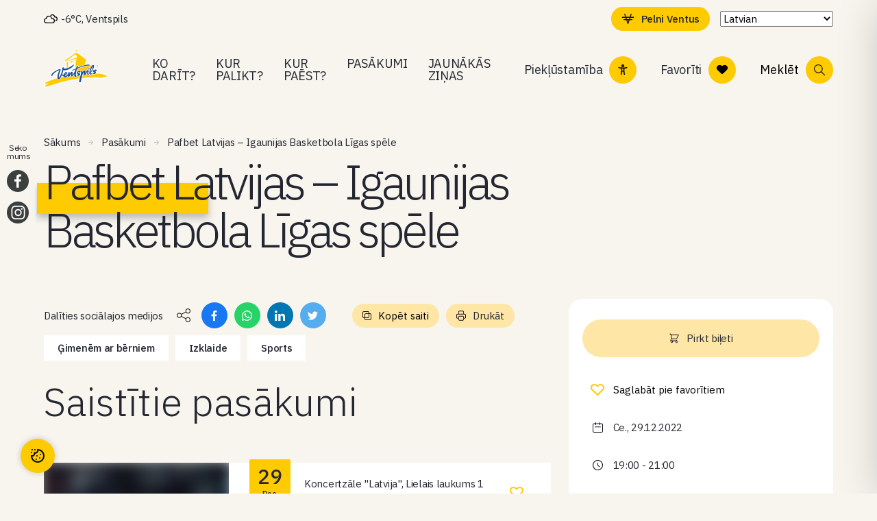

--- FILE ---
content_type: text/html; charset=UTF-8
request_url: https://www.visitventspils.com/pasakums/pafbet-latvijas-igaunijas-basketbola-ligas-spele-5/
body_size: 96505
content:
<!doctype html>
<html lang="lv-LV">
<head>
  <meta charset="utf-8">
  <meta http-equiv="x-ua-compatible" content="ie=edge">
  <meta name="viewport" content="width=device-width, initial-scale=1, shrink-to-fit=no">

  
  <meta name="lang" content="lv">
  <meta name="ID" content="15071">
  <meta name="post_type" content="event">

  
  <link rel="preconnect" href="https://fonts.googleapis.com">
  <link rel="preconnect" href="https://fonts.gstatic.com" crossorigin>
  <link
    href="https://fonts.googleapis.com/css2?family=IBM+Plex+Sans:ital,wght@0,300;0,400;0,500;1,400;1,500&display=swap"
    rel="stylesheet">

      <link rel="shortcut icon" href="https://www.visitventspils.com/app/uploads/2022/12/favicon-100x100.png">
    <link rel="icon" href="https://www.visitventspils.com/app/uploads/2022/12/favicon-100x100.png">
  
  <meta name="facebook-domain-verification" content="9f1yre8p9ermygp7xrkacwwmjnl7qg" />

        <!-- Google tag (gtag.js) -->
    <script type="text/plain" data-cookiecategory="statistics" src="https://www.googletagmanager.com/gtag/js?id=UA-26271104-1">
    </script>
    <script type="text/plain" data-cookiecategory="statistics">
      window.dataLayer = window.dataLayer || [];

      function gtag() {
        window.dataLayer.push(arguments);
      }
      gtag('js', new Date());

      gtag('config', 'UA-26271104-1');
    </script>
  

  <meta name='robots' content='index, follow, max-image-preview:large, max-snippet:-1, max-video-preview:-1' />
	<style>img:is([sizes="auto" i], [sizes^="auto," i]) { contain-intrinsic-size: 3000px 1500px }</style>
	<meta name="uri-translation" content="on" />
	<!-- This site is optimized with the Yoast SEO plugin v26.3 - https://yoast.com/wordpress/plugins/seo/ -->
	<title>Pafbet Latvijas &#8211; Igaunijas Basketbola Līgas spēle - VisitVentspils</title>
	<link rel="canonical" href="https://www.visitventspils.com/pasakums/pafbet-latvijas-igaunijas-basketbola-ligas-spele-5/" />
	<meta property="og:locale" content="lv_LV" />
	<meta property="og:type" content="article" />
	<meta property="og:title" content="Pafbet Latvijas &#8211; Igaunijas Basketbola Līgas spēle - VisitVentspils" />
	<meta property="og:description" content="Pafbet Latvijas &#8211; Igaunijas Basketbola Līgas spēle BK „Ventspils” – BC Kalev/Cramo (Igaunija). Biļetes cena pieaugušajiem – EUR 2 – 3 bērniem studentiem, pensionāriem, invalīdiem EUR 1.50." />
	<meta property="og:url" content="https://www.visitventspils.com/pasakums/pafbet-latvijas-igaunijas-basketbola-ligas-spele-5/" />
	<meta property="og:site_name" content="VisitVentspils" />
	<meta property="article:modified_time" content="2023-01-05T12:46:40+00:00" />
	<meta property="og:image" content="https://www.visitventspils.com/app/uploads/2022/11/bb-1.jpg" />
	<meta property="og:image:width" content="715" />
	<meta property="og:image:height" content="480" />
	<meta property="og:image:type" content="image/jpeg" />
	<meta name="twitter:card" content="summary_large_image" />
	<script type="application/ld+json" class="yoast-schema-graph">{"@context":"https://schema.org","@graph":[{"@type":"WebPage","@id":"https://www.visitventspils.com/pasakums/pafbet-latvijas-igaunijas-basketbola-ligas-spele-5/","url":"https://www.visitventspils.com/pasakums/pafbet-latvijas-igaunijas-basketbola-ligas-spele-5/","name":"Pafbet Latvijas &#8211; Igaunijas Basketbola Līgas spēle - VisitVentspils","isPartOf":{"@id":"https://www.visitventspils.com/#website"},"primaryImageOfPage":{"@id":"https://www.visitventspils.com/pasakums/pafbet-latvijas-igaunijas-basketbola-ligas-spele-5/#primaryimage"},"image":{"@id":"https://www.visitventspils.com/pasakums/pafbet-latvijas-igaunijas-basketbola-ligas-spele-5/#primaryimage"},"thumbnailUrl":"https://www.visitventspils.com/app/uploads/2022/11/bb-1.jpg","datePublished":"2022-11-23T09:28:16+00:00","dateModified":"2023-01-05T12:46:40+00:00","breadcrumb":{"@id":"https://www.visitventspils.com/pasakums/pafbet-latvijas-igaunijas-basketbola-ligas-spele-5/#breadcrumb"},"inLanguage":"lv-LV","potentialAction":[{"@type":"ReadAction","target":["https://www.visitventspils.com/pasakums/pafbet-latvijas-igaunijas-basketbola-ligas-spele-5/"]}]},{"@type":"ImageObject","inLanguage":"lv-LV","@id":"https://www.visitventspils.com/pasakums/pafbet-latvijas-igaunijas-basketbola-ligas-spele-5/#primaryimage","url":"https://www.visitventspils.com/app/uploads/2022/11/bb-1.jpg","contentUrl":"https://www.visitventspils.com/app/uploads/2022/11/bb-1.jpg","width":715,"height":480},{"@type":"BreadcrumbList","@id":"https://www.visitventspils.com/pasakums/pafbet-latvijas-igaunijas-basketbola-ligas-spele-5/#breadcrumb","itemListElement":[{"@type":"ListItem","position":1,"name":"Home","item":"https://www.visitventspils.com/"},{"@type":"ListItem","position":2,"name":"Pafbet Latvijas &#8211; Igaunijas Basketbola Līgas spēle"}]},{"@type":"WebSite","@id":"https://www.visitventspils.com/#website","url":"https://www.visitventspils.com/","name":"VisitVentspils","description":"Just another WordPress site","potentialAction":[{"@type":"SearchAction","target":{"@type":"EntryPoint","urlTemplate":"https://www.visitventspils.com/?s={search_term_string}"},"query-input":{"@type":"PropertyValueSpecification","valueRequired":true,"valueName":"search_term_string"}}],"inLanguage":"lv-LV"}]}</script>
	<!-- / Yoast SEO plugin. -->


<link rel='dns-prefetch' href='//maps.googleapis.com' />
<script type="text/javascript">
/* <![CDATA[ */
window._wpemojiSettings = {"baseUrl":"https:\/\/s.w.org\/images\/core\/emoji\/16.0.1\/72x72\/","ext":".png","svgUrl":"https:\/\/s.w.org\/images\/core\/emoji\/16.0.1\/svg\/","svgExt":".svg","source":{"concatemoji":"https:\/\/www.visitventspils.com\/wp\/wp-includes\/js\/wp-emoji-release.min.js?ver=6.8.3"}};
/*! This file is auto-generated */
!function(s,n){var o,i,e;function c(e){try{var t={supportTests:e,timestamp:(new Date).valueOf()};sessionStorage.setItem(o,JSON.stringify(t))}catch(e){}}function p(e,t,n){e.clearRect(0,0,e.canvas.width,e.canvas.height),e.fillText(t,0,0);var t=new Uint32Array(e.getImageData(0,0,e.canvas.width,e.canvas.height).data),a=(e.clearRect(0,0,e.canvas.width,e.canvas.height),e.fillText(n,0,0),new Uint32Array(e.getImageData(0,0,e.canvas.width,e.canvas.height).data));return t.every(function(e,t){return e===a[t]})}function u(e,t){e.clearRect(0,0,e.canvas.width,e.canvas.height),e.fillText(t,0,0);for(var n=e.getImageData(16,16,1,1),a=0;a<n.data.length;a++)if(0!==n.data[a])return!1;return!0}function f(e,t,n,a){switch(t){case"flag":return n(e,"\ud83c\udff3\ufe0f\u200d\u26a7\ufe0f","\ud83c\udff3\ufe0f\u200b\u26a7\ufe0f")?!1:!n(e,"\ud83c\udde8\ud83c\uddf6","\ud83c\udde8\u200b\ud83c\uddf6")&&!n(e,"\ud83c\udff4\udb40\udc67\udb40\udc62\udb40\udc65\udb40\udc6e\udb40\udc67\udb40\udc7f","\ud83c\udff4\u200b\udb40\udc67\u200b\udb40\udc62\u200b\udb40\udc65\u200b\udb40\udc6e\u200b\udb40\udc67\u200b\udb40\udc7f");case"emoji":return!a(e,"\ud83e\udedf")}return!1}function g(e,t,n,a){var r="undefined"!=typeof WorkerGlobalScope&&self instanceof WorkerGlobalScope?new OffscreenCanvas(300,150):s.createElement("canvas"),o=r.getContext("2d",{willReadFrequently:!0}),i=(o.textBaseline="top",o.font="600 32px Arial",{});return e.forEach(function(e){i[e]=t(o,e,n,a)}),i}function t(e){var t=s.createElement("script");t.src=e,t.defer=!0,s.head.appendChild(t)}"undefined"!=typeof Promise&&(o="wpEmojiSettingsSupports",i=["flag","emoji"],n.supports={everything:!0,everythingExceptFlag:!0},e=new Promise(function(e){s.addEventListener("DOMContentLoaded",e,{once:!0})}),new Promise(function(t){var n=function(){try{var e=JSON.parse(sessionStorage.getItem(o));if("object"==typeof e&&"number"==typeof e.timestamp&&(new Date).valueOf()<e.timestamp+604800&&"object"==typeof e.supportTests)return e.supportTests}catch(e){}return null}();if(!n){if("undefined"!=typeof Worker&&"undefined"!=typeof OffscreenCanvas&&"undefined"!=typeof URL&&URL.createObjectURL&&"undefined"!=typeof Blob)try{var e="postMessage("+g.toString()+"("+[JSON.stringify(i),f.toString(),p.toString(),u.toString()].join(",")+"));",a=new Blob([e],{type:"text/javascript"}),r=new Worker(URL.createObjectURL(a),{name:"wpTestEmojiSupports"});return void(r.onmessage=function(e){c(n=e.data),r.terminate(),t(n)})}catch(e){}c(n=g(i,f,p,u))}t(n)}).then(function(e){for(var t in e)n.supports[t]=e[t],n.supports.everything=n.supports.everything&&n.supports[t],"flag"!==t&&(n.supports.everythingExceptFlag=n.supports.everythingExceptFlag&&n.supports[t]);n.supports.everythingExceptFlag=n.supports.everythingExceptFlag&&!n.supports.flag,n.DOMReady=!1,n.readyCallback=function(){n.DOMReady=!0}}).then(function(){return e}).then(function(){var e;n.supports.everything||(n.readyCallback(),(e=n.source||{}).concatemoji?t(e.concatemoji):e.wpemoji&&e.twemoji&&(t(e.twemoji),t(e.wpemoji)))}))}((window,document),window._wpemojiSettings);
/* ]]> */
</script>
<style id='wp-emoji-styles-inline-css' type='text/css'>

	img.wp-smiley, img.emoji {
		display: inline !important;
		border: none !important;
		box-shadow: none !important;
		height: 1em !important;
		width: 1em !important;
		margin: 0 0.07em !important;
		vertical-align: -0.1em !important;
		background: none !important;
		padding: 0 !important;
	}
</style>
<style id='classic-theme-styles-inline-css' type='text/css'>
/*! This file is auto-generated */
.wp-block-button__link{color:#fff;background-color:#32373c;border-radius:9999px;box-shadow:none;text-decoration:none;padding:calc(.667em + 2px) calc(1.333em + 2px);font-size:1.125em}.wp-block-file__button{background:#32373c;color:#fff;text-decoration:none}
</style>
<style id='global-styles-inline-css' type='text/css'>
:root{--wp--preset--aspect-ratio--square: 1;--wp--preset--aspect-ratio--4-3: 4/3;--wp--preset--aspect-ratio--3-4: 3/4;--wp--preset--aspect-ratio--3-2: 3/2;--wp--preset--aspect-ratio--2-3: 2/3;--wp--preset--aspect-ratio--16-9: 16/9;--wp--preset--aspect-ratio--9-16: 9/16;--wp--preset--color--black: #000000;--wp--preset--color--cyan-bluish-gray: #abb8c3;--wp--preset--color--white: #ffffff;--wp--preset--color--pale-pink: #f78da7;--wp--preset--color--vivid-red: #cf2e2e;--wp--preset--color--luminous-vivid-orange: #ff6900;--wp--preset--color--luminous-vivid-amber: #fcb900;--wp--preset--color--light-green-cyan: #7bdcb5;--wp--preset--color--vivid-green-cyan: #00d084;--wp--preset--color--pale-cyan-blue: #8ed1fc;--wp--preset--color--vivid-cyan-blue: #0693e3;--wp--preset--color--vivid-purple: #9b51e0;--wp--preset--gradient--vivid-cyan-blue-to-vivid-purple: linear-gradient(135deg,rgba(6,147,227,1) 0%,rgb(155,81,224) 100%);--wp--preset--gradient--light-green-cyan-to-vivid-green-cyan: linear-gradient(135deg,rgb(122,220,180) 0%,rgb(0,208,130) 100%);--wp--preset--gradient--luminous-vivid-amber-to-luminous-vivid-orange: linear-gradient(135deg,rgba(252,185,0,1) 0%,rgba(255,105,0,1) 100%);--wp--preset--gradient--luminous-vivid-orange-to-vivid-red: linear-gradient(135deg,rgba(255,105,0,1) 0%,rgb(207,46,46) 100%);--wp--preset--gradient--very-light-gray-to-cyan-bluish-gray: linear-gradient(135deg,rgb(238,238,238) 0%,rgb(169,184,195) 100%);--wp--preset--gradient--cool-to-warm-spectrum: linear-gradient(135deg,rgb(74,234,220) 0%,rgb(151,120,209) 20%,rgb(207,42,186) 40%,rgb(238,44,130) 60%,rgb(251,105,98) 80%,rgb(254,248,76) 100%);--wp--preset--gradient--blush-light-purple: linear-gradient(135deg,rgb(255,206,236) 0%,rgb(152,150,240) 100%);--wp--preset--gradient--blush-bordeaux: linear-gradient(135deg,rgb(254,205,165) 0%,rgb(254,45,45) 50%,rgb(107,0,62) 100%);--wp--preset--gradient--luminous-dusk: linear-gradient(135deg,rgb(255,203,112) 0%,rgb(199,81,192) 50%,rgb(65,88,208) 100%);--wp--preset--gradient--pale-ocean: linear-gradient(135deg,rgb(255,245,203) 0%,rgb(182,227,212) 50%,rgb(51,167,181) 100%);--wp--preset--gradient--electric-grass: linear-gradient(135deg,rgb(202,248,128) 0%,rgb(113,206,126) 100%);--wp--preset--gradient--midnight: linear-gradient(135deg,rgb(2,3,129) 0%,rgb(40,116,252) 100%);--wp--preset--font-size--small: 13px;--wp--preset--font-size--medium: 20px;--wp--preset--font-size--large: 36px;--wp--preset--font-size--x-large: 42px;--wp--preset--spacing--20: 0.44rem;--wp--preset--spacing--30: 0.67rem;--wp--preset--spacing--40: 1rem;--wp--preset--spacing--50: 1.5rem;--wp--preset--spacing--60: 2.25rem;--wp--preset--spacing--70: 3.38rem;--wp--preset--spacing--80: 5.06rem;--wp--preset--shadow--natural: 6px 6px 9px rgba(0, 0, 0, 0.2);--wp--preset--shadow--deep: 12px 12px 50px rgba(0, 0, 0, 0.4);--wp--preset--shadow--sharp: 6px 6px 0px rgba(0, 0, 0, 0.2);--wp--preset--shadow--outlined: 6px 6px 0px -3px rgba(255, 255, 255, 1), 6px 6px rgba(0, 0, 0, 1);--wp--preset--shadow--crisp: 6px 6px 0px rgba(0, 0, 0, 1);}:where(.is-layout-flex){gap: 0.5em;}:where(.is-layout-grid){gap: 0.5em;}body .is-layout-flex{display: flex;}.is-layout-flex{flex-wrap: wrap;align-items: center;}.is-layout-flex > :is(*, div){margin: 0;}body .is-layout-grid{display: grid;}.is-layout-grid > :is(*, div){margin: 0;}:where(.wp-block-columns.is-layout-flex){gap: 2em;}:where(.wp-block-columns.is-layout-grid){gap: 2em;}:where(.wp-block-post-template.is-layout-flex){gap: 1.25em;}:where(.wp-block-post-template.is-layout-grid){gap: 1.25em;}.has-black-color{color: var(--wp--preset--color--black) !important;}.has-cyan-bluish-gray-color{color: var(--wp--preset--color--cyan-bluish-gray) !important;}.has-white-color{color: var(--wp--preset--color--white) !important;}.has-pale-pink-color{color: var(--wp--preset--color--pale-pink) !important;}.has-vivid-red-color{color: var(--wp--preset--color--vivid-red) !important;}.has-luminous-vivid-orange-color{color: var(--wp--preset--color--luminous-vivid-orange) !important;}.has-luminous-vivid-amber-color{color: var(--wp--preset--color--luminous-vivid-amber) !important;}.has-light-green-cyan-color{color: var(--wp--preset--color--light-green-cyan) !important;}.has-vivid-green-cyan-color{color: var(--wp--preset--color--vivid-green-cyan) !important;}.has-pale-cyan-blue-color{color: var(--wp--preset--color--pale-cyan-blue) !important;}.has-vivid-cyan-blue-color{color: var(--wp--preset--color--vivid-cyan-blue) !important;}.has-vivid-purple-color{color: var(--wp--preset--color--vivid-purple) !important;}.has-black-background-color{background-color: var(--wp--preset--color--black) !important;}.has-cyan-bluish-gray-background-color{background-color: var(--wp--preset--color--cyan-bluish-gray) !important;}.has-white-background-color{background-color: var(--wp--preset--color--white) !important;}.has-pale-pink-background-color{background-color: var(--wp--preset--color--pale-pink) !important;}.has-vivid-red-background-color{background-color: var(--wp--preset--color--vivid-red) !important;}.has-luminous-vivid-orange-background-color{background-color: var(--wp--preset--color--luminous-vivid-orange) !important;}.has-luminous-vivid-amber-background-color{background-color: var(--wp--preset--color--luminous-vivid-amber) !important;}.has-light-green-cyan-background-color{background-color: var(--wp--preset--color--light-green-cyan) !important;}.has-vivid-green-cyan-background-color{background-color: var(--wp--preset--color--vivid-green-cyan) !important;}.has-pale-cyan-blue-background-color{background-color: var(--wp--preset--color--pale-cyan-blue) !important;}.has-vivid-cyan-blue-background-color{background-color: var(--wp--preset--color--vivid-cyan-blue) !important;}.has-vivid-purple-background-color{background-color: var(--wp--preset--color--vivid-purple) !important;}.has-black-border-color{border-color: var(--wp--preset--color--black) !important;}.has-cyan-bluish-gray-border-color{border-color: var(--wp--preset--color--cyan-bluish-gray) !important;}.has-white-border-color{border-color: var(--wp--preset--color--white) !important;}.has-pale-pink-border-color{border-color: var(--wp--preset--color--pale-pink) !important;}.has-vivid-red-border-color{border-color: var(--wp--preset--color--vivid-red) !important;}.has-luminous-vivid-orange-border-color{border-color: var(--wp--preset--color--luminous-vivid-orange) !important;}.has-luminous-vivid-amber-border-color{border-color: var(--wp--preset--color--luminous-vivid-amber) !important;}.has-light-green-cyan-border-color{border-color: var(--wp--preset--color--light-green-cyan) !important;}.has-vivid-green-cyan-border-color{border-color: var(--wp--preset--color--vivid-green-cyan) !important;}.has-pale-cyan-blue-border-color{border-color: var(--wp--preset--color--pale-cyan-blue) !important;}.has-vivid-cyan-blue-border-color{border-color: var(--wp--preset--color--vivid-cyan-blue) !important;}.has-vivid-purple-border-color{border-color: var(--wp--preset--color--vivid-purple) !important;}.has-vivid-cyan-blue-to-vivid-purple-gradient-background{background: var(--wp--preset--gradient--vivid-cyan-blue-to-vivid-purple) !important;}.has-light-green-cyan-to-vivid-green-cyan-gradient-background{background: var(--wp--preset--gradient--light-green-cyan-to-vivid-green-cyan) !important;}.has-luminous-vivid-amber-to-luminous-vivid-orange-gradient-background{background: var(--wp--preset--gradient--luminous-vivid-amber-to-luminous-vivid-orange) !important;}.has-luminous-vivid-orange-to-vivid-red-gradient-background{background: var(--wp--preset--gradient--luminous-vivid-orange-to-vivid-red) !important;}.has-very-light-gray-to-cyan-bluish-gray-gradient-background{background: var(--wp--preset--gradient--very-light-gray-to-cyan-bluish-gray) !important;}.has-cool-to-warm-spectrum-gradient-background{background: var(--wp--preset--gradient--cool-to-warm-spectrum) !important;}.has-blush-light-purple-gradient-background{background: var(--wp--preset--gradient--blush-light-purple) !important;}.has-blush-bordeaux-gradient-background{background: var(--wp--preset--gradient--blush-bordeaux) !important;}.has-luminous-dusk-gradient-background{background: var(--wp--preset--gradient--luminous-dusk) !important;}.has-pale-ocean-gradient-background{background: var(--wp--preset--gradient--pale-ocean) !important;}.has-electric-grass-gradient-background{background: var(--wp--preset--gradient--electric-grass) !important;}.has-midnight-gradient-background{background: var(--wp--preset--gradient--midnight) !important;}.has-small-font-size{font-size: var(--wp--preset--font-size--small) !important;}.has-medium-font-size{font-size: var(--wp--preset--font-size--medium) !important;}.has-large-font-size{font-size: var(--wp--preset--font-size--large) !important;}.has-x-large-font-size{font-size: var(--wp--preset--font-size--x-large) !important;}
:where(.wp-block-post-template.is-layout-flex){gap: 1.25em;}:where(.wp-block-post-template.is-layout-grid){gap: 1.25em;}
:where(.wp-block-columns.is-layout-flex){gap: 2em;}:where(.wp-block-columns.is-layout-grid){gap: 2em;}
:root :where(.wp-block-pullquote){font-size: 1.5em;line-height: 1.6;}
</style>
<link rel='stylesheet' id='accessibility-plugin-onetap-pro-css' href='https://www.visitventspils.com/app/plugins/accessibility-plugin-onetap-pro/assets/css/apop-front-end.min.css?ver=6.11.0' type='text/css' media='all' />
<style id='accessibility-plugin-onetap-pro-inline-css' type='text/css'>

		.onetap-container-toggle .onetap-toggle svg,
		nav.onetap-accessibility.onetap-plugin-onetap .onetap-container .onetap-accessibility-settings header.onetap-header-top .onetap-site-container .onetap-site-info .onetap-image svg {
			fill: #0048FE !important;
		}		
		nav.onetap-accessibility.onetap-plugin-onetap .onetap-container .onetap-accessibility-settings .onetap-features-container .onetap-features .onetap-box-feature.onetap-lv2 .onetap-title p.onetap-option-levels span.onetap-level.onetap-level1, nav.onetap-accessibility.onetap-plugin-onetap .onetap-container .onetap-accessibility-settings .onetap-features-container .onetap-features .onetap-box-feature.onetap-lv2 .onetap-title p.onetap-option-levels span.onetap-level.onetap-level2,
		nav.onetap-accessibility.onetap-plugin-onetap .onetap-container .onetap-accessibility-settings .onetap-features-container .onetap-features .onetap-box-feature.onetap-lv3 .onetap-title p.onetap-option-levels span.onetap-level.onetap-level1, nav.onetap-accessibility.onetap-plugin-onetap .onetap-container .onetap-accessibility-settings .onetap-features-container .onetap-features .onetap-box-feature.onetap-lv3 .onetap-title p.onetap-option-levels span.onetap-level.onetap-level2, nav.onetap-accessibility.onetap-plugin-onetap .onetap-container .onetap-accessibility-settings .onetap-features-container .onetap-features .onetap-box-feature.onetap-lv3 .onetap-title p.onetap-option-levels span.onetap-level.onetap-level3,
		.onetap-container-toggle .onetap-toggle img,
		nav.onetap-accessibility.onetap-plugin-onetap .onetap-container .toolbar-hide-duration .box-hide-duration .box-btn-action button.hide-toolbar,
		nav.onetap-accessibility.onetap-plugin-onetap .onetap-container .onetap-accessibility-settings .onetap-features-container .onetap-features .onetap-box-features .onetap-box-step-controls .onetap-new-level .onetap-btn,
		nav.onetap-accessibility.onetap-plugin-onetap .onetap-container .onetap-accessibility-settings .onetap-reset-settings button,
		nav.onetap-accessibility.onetap-plugin-onetap .onetap-container .onetap-accessibility-settings header.onetap-header-top .onetap-site-container,
		nav.onetap-accessibility.onetap-plugin-onetap .onetap-container .onetap-accessibility-settings div.onetap-multi-functional-feature .onetap-box-functions .onetap-functional-feature.onetap-active .onetap-right .box-swich label.switch input+.slider,
		nav.onetap-accessibility.onetap-plugin-onetap .onetap-container .onetap-accessibility-settings div.onetap-multi-functional-feature .onetap-box-functions .onetap-functional-feature .onetap-right .box-swich label.switch input:checked+.slider,
		nav.onetap-accessibility.onetap-plugin-onetap .onetap-container .onetap-accessibility-settings div.onetap-multi-functional-feature .onetap-box-functions .onetap-functional-feature.onetap-active div.onetap-right div.box-swich label.switch span.slider.round:hover,
		nav.onetap-accessibility.onetap-plugin-onetap .onetap-container .onetap-accessibility-settings .onetap-features-container .onetap-features .onetap-box-features .onetap-box-step-controls .onetap-new-level .onetap-title .box-btn .onetap-btn,
		nav.onetap-accessibility.onetap-plugin-onetap .onetap-container .onetap-accessibility-settings div.onetap-multi-functional-feature .onetap-box-functions .onetap-functional-feature.onetap-active .onetap-left svg,
		nav.onetap-accessibility.onetap-plugin-onetap .onetap-container .onetap-accessibility-settings .onetap-features-container .onetap-features .onetap-box-features .onetap-box-feature.onetap-active .onetap-icon .onetap-icon-animation svg,
		nav.onetap-accessibility.onetap-plugin-onetap .onetap-container .onetap-accessibility-settings header.onetap-header-top .onetap-languages {
			background: #0048FE !important;
		}
		nav.onetap-accessibility.onetap-plugin-onetap .onetap-container .onetap-accessibility-settings .onetap-features-container .onetap-features .onetap-box-features .onetap-box-step-controls .onetap-new-level .onetap-btn,
		nav.onetap-accessibility.onetap-plugin-onetap .onetap-container .onetap-accessibility-settings .onetap-features-container .onetap-features .onetap-box-features .onetap-box-step-controls .onetap-new-level .onetap-title .box-btn .onetap-btn {
			color: #0048FE !important;
		}			
		nav.onetap-accessibility.onetap-plugin-onetap .onetap-container .toolbar-hide-duration .box-hide-duration form label input[type='radio']:checked {
			accent-color: #0048FE !important;
			box-shadow: 0 0 0 1px #0048FE !important;
			background: #0048FE !important;
		}
		.onetap-container-toggle .onetap-toggle img.design-border1 {
			box-shadow: 0 0 0 4px #0048FE;
		}

		nav.onetap-accessibility.onetap-plugin-onetap .onetap-container .toolbar-hide-duration .box-hide-duration form label.active,
		nav.onetap-accessibility.onetap-plugin-onetap .onetap-container .toolbar-hide-duration .box-hide-duration form label:hover {
			border: 2px solid #0048FE !important;
			outline: none !important;
		}			
		nav.onetap-accessibility.onetap-plugin-onetap .onetap-container .onetap-accessibility-settings div.onetap-multi-functional-feature .onetap-box-functions .onetap-functional-feature .onetap-right .box-swich label.switch:focus .slider,			
		nav.onetap-accessibility.onetap-plugin-onetap .onetap-container .onetap-accessibility-settings .onetap-reset-settings button:focus {
			outline: 2px solid #0048FE !important;
		}
		nav.onetap-accessibility.onetap-plugin-onetap .onetap-container .onetap-accessibility-settings .onetap-features-container .onetap-features .onetap-box-features .onetap-box-feature:hover,
		nav.onetap-accessibility.onetap-plugin-onetap .onetap-container .onetap-accessibility-settings .onetap-features-container .onetap-features .onetap-box-features .onetap-box-feature:focus-visible,
		nav.onetap-accessibility.onetap-plugin-onetap .onetap-container .onetap-accessibility-settings .onetap-features-container .onetap-features .onetap-box-features button.onetap-box-feature.onetap-inactive:hover,
		nav.onetap-accessibility.onetap-plugin-onetap .onetap-container .onetap-accessibility-settings .onetap-features-container .onetap-features .onetap-box-features .onetap-box-feature.onetap-active,
		nav.onetap-accessibility.onetap-plugin-onetap .onetap-container .onetap-accessibility-settings .onetap-features-container .onetap-features .onetap-box-features .onetap-box-feature.onetap-inactive:focus-visible {
			border-color: #0048FE !important;
			box-shadow: 0 0 0 1px #0048FE !important;
		}

		nav.onetap-accessibility.onetap-plugin-onetap .onetap-container .toolbar-hide-duration .box-hide-duration .box-btn-action button.hide-toolbar {
			border-color: #0048FE !important;
		}
			@media only screen and (max-width: 576px) {
				.onetap-container-toggle .onetap-toggle {
					right: 0 !important;
					margin-right: 20px !important;					
					bottom: 0 !important;
					margin-bottom: 20px !important;
				}
				nav.onetap-accessibility.onetap-plugin-onetap {
					right: -580px !important;
				}
				nav.onetap-accessibility.onetap-plugin-onetap.onetap-toggle-open {
					right: 0 !important;
				}			
				nav.onetap-accessibility.onetap-plugin-onetap .onetap-container .onetap-accessibility-settings header.onetap-header-top .onetap-close {
					right: 20px !important;
				}			
			}			
			
			@media only screen and (min-width: 576px) and (max-width: 991.98px) {
				.onetap-container-toggle .onetap-toggle {
					right: 0 !important;
					margin-right: 20px !important;					
					bottom: 0 !important;
					margin-bottom: 20px !important;
				}
				nav.onetap-accessibility.onetap-plugin-onetap {
					right: -580px !important;
				}
				nav.onetap-accessibility.onetap-plugin-onetap.onetap-toggle-open {
					right: 0 !important;
				}			
				nav.onetap-accessibility.onetap-plugin-onetap .onetap-container .onetap-accessibility-settings header.onetap-header-top .onetap-close {
					right: 20px !important;
				}			
			}			
			
			@media only screen and (min-width: 992px) {
				.onetap-container-toggle .onetap-toggle {
					right: 0 !important;
					margin-right: 20px !important;	
					bottom: 0 !important;
					margin-bottom: 20px !important;
				}
				nav.onetap-accessibility.onetap-plugin-onetap {
					right: -580px !important;
				}
				nav.onetap-accessibility.onetap-plugin-onetap.onetap-toggle-open {
					right: 0 !important;
				}			
				nav.onetap-accessibility.onetap-plugin-onetap .onetap-container .onetap-accessibility-settings header.onetap-header-top .onetap-close {
					right: 20px !important;
				}			
			}			
			
</style>
<link rel='stylesheet' id='dashicons-css' href='https://www.visitventspils.com/wp/wp-includes/css/dashicons.min.css?ver=6.8.3' type='text/css' media='all' />
<link rel='stylesheet' id='sage/main-css' href='https://www.visitventspils.com/app/themes/visitventspils/dist/styles/main.css' type='text/css' media='all' />
<link rel='stylesheet' id='sage/styles/single-event.css-css' href='https://www.visitventspils.com/app/themes/visitventspils/dist/styles/single-event.css' type='text/css' media='all' />
<script type="text/javascript" id="wpml-cookie-js-extra">
/* <![CDATA[ */
var wpml_cookies = {"wp-wpml_current_language":{"value":"lv","expires":1,"path":"\/"}};
var wpml_cookies = {"wp-wpml_current_language":{"value":"lv","expires":1,"path":"\/"}};
/* ]]> */
</script>
<script type="text/javascript" src="https://www.visitventspils.com/app/plugins/wpml-multilingual-cms/res/js/cookies/language-cookie.js?ver=481990" id="wpml-cookie-js" defer="defer" data-wp-strategy="defer"></script>
<script type="text/javascript" src="https://www.visitventspils.com/wp/wp-includes/js/jquery/jquery.min.js?ver=3.7.1" id="jquery-core-js"></script>
<script type="text/javascript" src="https://www.visitventspils.com/wp/wp-includes/js/jquery/jquery-migrate.min.js?ver=3.4.1" id="jquery-migrate-js"></script>
<link rel="https://api.w.org/" href="https://www.visitventspils.com/wp-json/" /><link rel="alternate" title="JSON" type="application/json" href="https://www.visitventspils.com/wp-json/wp/v2/event/15071" /><link rel="EditURI" type="application/rsd+xml" title="RSD" href="https://www.visitventspils.com/wp/xmlrpc.php?rsd" />
<meta name="generator" content="WordPress 6.8.3" />
<link rel='shortlink' href='https://www.visitventspils.com/?p=15071' />
<link rel="alternate" title="oEmbed (JSON)" type="application/json+oembed" href="https://www.visitventspils.com/wp-json/oembed/1.0/embed?url=https%3A%2F%2Fwww.visitventspils.com%2Fpasakums%2Fpafbet-latvijas-igaunijas-basketbola-ligas-spele-5%2F" />
<link rel="alternate" title="oEmbed (XML)" type="text/xml+oembed" href="https://www.visitventspils.com/wp-json/oembed/1.0/embed?url=https%3A%2F%2Fwww.visitventspils.com%2Fpasakums%2Fpafbet-latvijas-igaunijas-basketbola-ligas-spele-5%2F&#038;format=xml" />
<meta name="generator" content="WPML ver:4.8.1 stt:61,1,15,4,3,31,32,45;" />
<!-- Custom Facebook Feed JS vars -->
<script type="text/javascript">
var cffsiteurl = "https://www.visitventspils.com/app/plugins";
var cffajaxurl = "https://www.visitventspils.com/wp/wp-admin/admin-ajax.php";


var cfflinkhashtags = "false";
</script>
<!-- Schema optimized by Schema Pro --><script type="application/ld+json">{"@context":"https://schema.org","@type":"Event","name":"Pafbet Latvijas &#8211; Igaunijas Basketbola Līgas spēle","eventStatus":"https://schema.org/EventScheduled","image":{"@type":"ImageObject","url":"https://www.visitventspils.com/app/uploads/2022/11/bb-1.jpg","width":715,"height":480},"description":null,"eventAttendanceMode":"https://schema.org/OfflineEventAttendanceMode","location":{"@type":"Place","address":{"@type":"PostalAddress","streetAddress":"OC \"Ventspils\" basketbola halle, Sporta iela 7/9","addressLocality":"Ventspils","postalCode":"3601","addressRegion":"Ventspils","addressCountry":{"@type":"Country","name":"LV"}}},"startDate":"2022-12-29T19:00:00+0000","endDate":"2022-12-29 21:00:00","previousStartDate":null,"offers":{"@type":"Offer","price":null,"availability":null,"priceCurrency":null,"validFrom":null},"organizer":{"@type":"Organization","name":null,"url":null}}</script><!-- / Schema optimized by Schema Pro --><!-- Schema optimized by Schema Pro --><script type="application/ld+json">{"@context":"https://schema.org","@type":"article","mainEntityOfPage":{"@type":"WebPage","@id":"https://www.visitventspils.com/pasakums/pafbet-latvijas-igaunijas-basketbola-ligas-spele-5/"},"headline":"Pafbet Latvijas &#8211; Igaunijas Basketbola Līgas spēle","image":{"@type":"ImageObject","url":"https://www.visitventspils.com/app/uploads/2022/11/bb-1.jpg","width":715,"height":480},"datePublished":"2022-11-23T09:28:16","dateModified":"2023-01-05T12:46:40","author":{"@type":"Person","name":"tourism@ventspils.lv","url":"https://www.visitventspils.com/author/tourismventspils-lv"},"publisher":{"@type":"Organization","name":"VisitVentspils","logo":{"@type":"ImageObject","url":"https://www.visitventspils.com/app/uploads/2022/04/ventspils-logo.svg"}},"description":"Pafbet Latvijas &#8211; Igaunijas Basketbola Līgas spēle BK „Ventspils” – BC Kalev/Cramo (Igaunija). Biļetes cena pieaugušajiem – EUR 2 – 3 bērniem studentiem, pensionāriem, invalīdiem EUR 1.50."}</script><!-- / Schema optimized by Schema Pro --><!-- site-navigation-element Schema optimized by Schema Pro --><script type="application/ld+json">{"@context":"https:\/\/schema.org","@graph":[{"@context":"https:\/\/schema.org","@type":"SiteNavigationElement","id":"site-navigation","name":"Ko dar\u012bt?","url":"https:\/\/www.visitventspils.com\/ko-darit\/"},{"@context":"https:\/\/schema.org","@type":"SiteNavigationElement","id":"site-navigation","name":"Kur palikt?","url":"https:\/\/www.visitventspils.com\/kur-palikt\/"},{"@context":"https:\/\/schema.org","@type":"SiteNavigationElement","id":"site-navigation","name":"Kur pa\u0113st?","url":"https:\/\/www.visitventspils.com\/kur-paest\/"},{"@context":"https:\/\/schema.org","@type":"SiteNavigationElement","id":"site-navigation","name":"Pas\u0101kumi","url":"https:\/\/www.visitventspils.com\/pasakumi\/"},{"@context":"https:\/\/schema.org","@type":"SiteNavigationElement","id":"site-navigation","name":"Jaun\u0101k\u0101s zi\u0146as","url":"https:\/\/www.visitventspils.com\/jaunumi\/"}]}</script><!-- / site-navigation-element Schema optimized by Schema Pro --><!-- sitelink-search-box Schema optimized by Schema Pro --><script type="application/ld+json">{"@context":"https:\/\/schema.org","@type":"WebSite","name":"VisitVentspils","url":"https:\/\/www.visitventspils.com","potentialAction":[{"@type":"SearchAction","target":"https:\/\/www.visitventspils.com\/wp\/?s={search_term_string}","query-input":"required name=search_term_string"}]}</script><!-- / sitelink-search-box Schema optimized by Schema Pro -->			<style id="wpsp-style-frontend"></style>
			</head>

<body class="wp-singular event-template-default single single-event postid-15071 wp-theme-visitventspilsresources onetap-root onetap-accessibility-plugin onetap-body-class onetap-custom-class onetap-classes wp-schema-pro-2.8.2 pafbet-latvijas-igaunijas-basketbola-ligas-spele-5 app-data index-data singular-data single-data single-event-data single-event-pafbet-latvijas-igaunijas-basketbola-ligas-spele-5-data">
    <header class="header">
    <div class="header-desktop">
        <div class="container">
            <div class="header-top">
                <div class="header-top__left">
  <div class="weather-item weather-item--air">
    <svg xmlns="http://www.w3.org/2000/svg" width="26.656" height="17.462" viewBox="0 0 26.656 17.462"><path d="M0,12.36A5.1,5.1,0,0,1,3.972,7.392a6.091,6.091,0,0,1,6-4.8A5.942,5.942,0,0,1,13.764,3.9a5.88,5.88,0,0,1,2.16,3.36h.324a5.1,5.1,0,0,1,0,10.2H5.124a4.836,4.836,0,0,1-1.98-.408A5.329,5.329,0,0,1,1.5,15.984,5.333,5.333,0,0,1,.408,14.352,4.933,4.933,0,0,1,0,12.36Zm1.74,0a3.228,3.228,0,0,0,.984,2.352,3.271,3.271,0,0,0,2.388.984H16.248a3.262,3.262,0,0,0,2.388-.984,3.212,3.212,0,0,0,1-2.352,3.148,3.148,0,0,0-1-2.352,3.289,3.289,0,0,0-2.388-.984H14.58a.159.159,0,0,1-.18-.18l-.084-.588A4.363,4.363,0,0,0,9.948,4.32,4.267,4.267,0,0,0,7,5.448,4.169,4.169,0,0,0,5.58,8.256l-.084.5c0,.12-.06.18-.192.18l-.54.084a3.228,3.228,0,0,0-2.172,1.072A3.367,3.367,0,0,0,1.74,12.36ZM12.36,1.9c-.12.108-.1.192.084.252a10.7,10.7,0,0,1,1.3.66c.132.036.228.024.264-.036a3.7,3.7,0,0,1,6.252,2.34l.108.768h1.7A2.813,2.813,0,0,1,24.184,10.6a2.83,2.83,0,0,1-1.836.924c-.12,0-.18.06-.18.192v1.356c0,.132.06.192.18.192a4.57,4.57,0,0,0-.276-9.132h-.18A5.588,5.588,0,0,0,16.552,0,5.27,5.27,0,0,0,12.36,1.9Z" transform="translate(0 0.002)"/></svg>
    <span>-6°C, Ventspils</span>
  </div>
  </div>
                <div class="header-top__right">
                                            <a class="btn btn-icon btn-icon--left btn-solid btn-solid--medium btn-solid--dark earn-venti"
                            href="https://www.visitventspils.com/ventspils-venti/">
                            <svg xmlns="http://www.w3.org/2000/svg" width="18.611" height="16.167" viewBox="0 0 18.611 16.167"><path d="M8.591,15.654l-1.866-5.6H3.2a.75.75,0,0,1,0-1.5h3.03L5.5,6.389H.75a.75.75,0,0,1,0-1.5H5L3.7.987A.75.75,0,0,1,5.126.513L6.584,4.889h5.438L13.48.513A.75.75,0,1,1,14.9.987l-1.3,3.9h4.259a.75.75,0,0,1,0,1.5H13.1L12.38,8.555h3.037a.75.75,0,0,1,0,1.5H11.88l-1.866,5.6a.75.75,0,0,1-1.423,0ZM9.3,13.046l1-2.99H8.307Zm1.5-4.49.722-2.166H7.084l.722,2.166Z" transform="translate(0 0)" fill="#17110d"/></svg>
                            <span>Pelni Ventus</span>
                        </a>
                                        <div class="appearance">
  <button class="appearance__toggle btn btn-icon btn-icon--right">
    <span><svg xmlns="http://www.w3.org/2000/svg" width="15.313" height="11.5" fill="#242731" viewBox="0 0 15.313 11.5"><path d="M2.878,9.917A8.066,8.066,0,0,1,.023,5.9a.487.487,0,0,1,0-.3A8.064,8.064,0,0,1,2.878,1.583a8,8,0,0,1,9.556,0A8.066,8.066,0,0,1,15.29,5.6a.5.5,0,0,1,0,.3,8.068,8.068,0,0,1-2.856,4.018,8,8,0,0,1-9.556,0ZM1.026,5.75a7,7,0,0,0,13.262,0,7,7,0,0,0-13.262,0ZM5.711,7.7a2.752,2.752,0,1,1,1.945.8A2.735,2.735,0,0,1,5.711,7.7Zm.707-3.182A1.749,1.749,0,1,0,7.656,4,1.74,1.74,0,0,0,6.419,4.513Z" transform="translate(0)"/></svg></span>
    <svg width="12" height="7" viewBox="0 0 12 7" fill="none" stroke="black" xmlns="http://www.w3.org/2000/svg"><path d="M11.25 0.75L6 6L0.75 0.75" stroke-width="1.1" stroke-linecap="round" stroke-linejoin="round"/></svg>
  </button>
  <div class="appearance__box">
    <div class="appearance__group">
      <button class="btn appearance-btn">100%</button>
      <button class="btn appearance-btn">150%</button>
      <button class="btn appearance-btn">200%</button>
    </div>
    <hr>
    <div class="appearance__group">
      <button class="btn appearance-btn appearance-btn--contrast">
        <svg xmlns="http://www.w3.org/2000/svg" width="15.313" height="11.5" fill="#242731" viewBox="0 0 15.313 11.5"><path d="M2.878,9.917A8.066,8.066,0,0,1,.023,5.9a.487.487,0,0,1,0-.3A8.064,8.064,0,0,1,2.878,1.583a8,8,0,0,1,9.556,0A8.066,8.066,0,0,1,15.29,5.6a.5.5,0,0,1,0,.3,8.068,8.068,0,0,1-2.856,4.018,8,8,0,0,1-9.556,0ZM1.026,5.75a7,7,0,0,0,13.262,0,7,7,0,0,0-13.262,0ZM5.711,7.7a2.752,2.752,0,1,1,1.945.8A2.735,2.735,0,0,1,5.711,7.7Zm.707-3.182A1.749,1.749,0,1,0,7.656,4,1.74,1.74,0,0,0,6.419,4.513Z" transform="translate(0)"/></svg>
      </button>
      <button class="btn appearance-btn appearance-btn--contrast">
        <svg xmlns="http://www.w3.org/2000/svg" width="15.313" height="11.5" fill="#242731" viewBox="0 0 15.313 11.5"><path d="M2.878,9.917A8.066,8.066,0,0,1,.023,5.9a.487.487,0,0,1,0-.3A8.064,8.064,0,0,1,2.878,1.583a8,8,0,0,1,9.556,0A8.066,8.066,0,0,1,15.29,5.6a.5.5,0,0,1,0,.3,8.068,8.068,0,0,1-2.856,4.018,8,8,0,0,1-9.556,0ZM1.026,5.75a7,7,0,0,0,13.262,0,7,7,0,0,0-13.262,0ZM5.711,7.7a2.752,2.752,0,1,1,1.945.8A2.735,2.735,0,0,1,5.711,7.7Zm.707-3.182A1.749,1.749,0,1,0,7.656,4,1.74,1.74,0,0,0,6.419,4.513Z" transform="translate(0)"/></svg>
      </button>
      <button class="btn appearance-btn appearance-btn--contrast">
        <svg xmlns="http://www.w3.org/2000/svg" width="15.313" height="11.5" fill="#242731" viewBox="0 0 15.313 11.5"><path d="M2.878,9.917A8.066,8.066,0,0,1,.023,5.9a.487.487,0,0,1,0-.3A8.064,8.064,0,0,1,2.878,1.583a8,8,0,0,1,9.556,0A8.066,8.066,0,0,1,15.29,5.6a.5.5,0,0,1,0,.3,8.068,8.068,0,0,1-2.856,4.018,8,8,0,0,1-9.556,0ZM1.026,5.75a7,7,0,0,0,13.262,0,7,7,0,0,0-13.262,0ZM5.711,7.7a2.752,2.752,0,1,1,1.945.8A2.735,2.735,0,0,1,5.711,7.7Zm.707-3.182A1.749,1.749,0,1,0,7.656,4,1.74,1.74,0,0,0,6.419,4.513Z" transform="translate(0)"/></svg>
      </button>
    </div>
  </div>
</div>
                    <div class="lang-switch">
  <div class="gtranslate_wrapper" id="gt-wrapper-53453933"></div>

</div>
                </div>
            </div>
            <div class="header-main">
                <div class="header-logo">
    <a class="header-logo__link" href="https://www.visitventspils.com/">
      <img src="https://www.visitventspils.com/app/uploads/2022/04/ventspils-logo.svg" width="150" height="90" alt="">
    </a>
  </div>
                <nav class="header-menu"><ul id="menu-header-main-lv" class="header-menu__list"><li id="menu-item-50" class="menu-item menu-item-type-post_type menu-item-object-page menu-item--megamenu menu-item-50"><a href="https://www.visitventspils.com/ko-darit/" data-target="17">Ko darīt?</a></li>
<li id="menu-item-149" class="menu-item menu-item-type-post_type menu-item-object-page menu-item-149"><a href="https://www.visitventspils.com/kur-palikt/">Kur palikt?</a></li>
<li id="menu-item-150" class="menu-item menu-item-type-post_type menu-item-object-page menu-item-150"><a href="https://www.visitventspils.com/kur-paest/">Kur paēst?</a></li>
<li id="menu-item-52" class="menu-item menu-item-type-post_type menu-item-object-page menu-item-52"><a href="https://www.visitventspils.com/pasakumi/">Pasākumi</a></li>
<li id="menu-item-51" class="menu-item menu-item-type-post_type menu-item-object-page menu-item-51"><a href="https://www.visitventspils.com/jaunumi/">Jaunākās ziņas</a></li>
</ul></nav>                <div class="header-buttons">
                    <a class="header-btn btn btn-accessibility" href="#onetap-toolbar">
                        <span>Piekļūstamība</span>
                        <span class="header-btn__icon"><svg width="14" height="15" viewBox="0 0 14 15" fill="none" xmlns="http://www.w3.org/2000/svg">
<path d="M11.6299 4.4248C11.9216 4.33918 12.1208 4.32474 12.2939 4.41699C12.6191 4.59033 12.6987 5.04835 12.4668 5.33691C12.4148 5.40157 12.3646 5.44919 12.2783 5.49121C12.1992 5.52973 12.0889 5.5635 11.9209 5.61133C11.1396 5.83406 10.2762 5.9935 9.2832 6.09961C9.17562 6.11127 9.07634 6.12233 9.00293 6.12988C8.98857 6.13136 8.97517 6.13254 8.96289 6.13379C8.96269 6.14557 8.96305 6.15864 8.96289 6.17285C8.96198 6.25441 8.96133 6.37205 8.96191 6.51562C8.96308 6.80274 8.96716 7.19204 8.97266 7.59961C8.97815 8.00763 8.98562 8.43319 8.99316 8.79297L9.01562 9.5918V9.59277C9.06339 10.7007 9.2169 11.8009 9.47363 12.877V12.8779C9.50569 13.0176 9.53531 13.1572 9.55664 13.2695C9.56725 13.3254 9.57589 13.3751 9.58203 13.415C9.58776 13.4523 9.59273 13.4881 9.59277 13.5117V13.5166C9.58824 13.6076 9.56508 13.6973 9.52441 13.7783C9.48372 13.8594 9.42641 13.931 9.35645 13.9873H9.35547C9.26831 14.0568 9.15433 14.0921 9.04395 14.0986C8.93342 14.1051 8.81534 14.0833 8.71973 14.0254C8.62363 13.9669 8.55628 13.9023 8.5 13.7803C8.44816 13.6677 8.4052 13.5043 8.34668 13.251C8.12019 12.2726 7.96226 11.3082 7.89551 10.4902L7.87012 10.1768H6.11816L6.11719 10.1816C6.10962 10.2206 6.10254 10.3065 6.10254 10.3691C6.10254 10.4566 6.07779 10.7463 6.04785 11.0518C6.01766 11.3597 5.981 11.6939 5.95508 11.875C5.89107 12.3239 5.80935 12.7537 5.72559 13.0996C5.68375 13.2723 5.64121 13.4253 5.59961 13.5498C5.5587 13.6723 5.51644 13.7746 5.47363 13.8408C5.27911 14.143 4.85203 14.1851 4.58691 13.9414L4.58008 13.9346V13.9336C4.55695 13.9079 4.53589 13.8803 4.5166 13.8516L4.46387 13.7598C4.37653 13.5794 4.4037 13.4063 4.52148 13.0117C4.73189 12.3069 4.87449 11.2764 4.95703 9.83789C4.97165 9.58611 4.99529 8.64644 5.0127 7.76465C5.02138 7.32451 5.02842 6.8998 5.03223 6.58398C5.03413 6.42603 5.03516 6.29544 5.03516 6.2041C5.03515 6.18002 5.03433 6.15878 5.03418 6.14062C5.02236 6.1389 5.00934 6.1367 4.99512 6.13477L4.71777 6.10156C3.8485 6.00813 3.07651 5.87369 2.375 5.69238L2.07812 5.61133C1.90991 5.56344 1.79987 5.52979 1.7207 5.49121C1.63448 5.44919 1.58523 5.40157 1.5332 5.33691C1.30432 5.05261 1.37912 4.5958 1.69629 4.4209C1.8678 4.32641 2.08007 4.33993 2.36914 4.4248C3.7726 4.83607 5.64104 5.03253 7.66016 4.97852C8.95918 4.94382 10.1904 4.78999 11.207 4.53906L11.6299 4.4248ZM6.2041 6.83887C6.20213 7.23936 6.19377 7.89867 6.18457 8.30273L6.16992 8.93457H7.82129L7.80957 8.64746C7.80028 8.43031 7.79199 7.77013 7.79199 7.18164V6.21191H6.20703L6.2041 6.83887ZM7.09961 0.90332C7.28792 0.911712 7.48637 0.936719 7.60449 0.980469C8.10118 1.16508 8.51423 1.62246 8.67676 2.1582L8.70703 2.27734C8.73209 2.40428 8.7431 2.55076 8.74316 2.69434C8.74325 2.88568 8.72253 3.08229 8.67773 3.23145C8.57369 3.57923 8.37075 3.88645 8.09473 4.11133C7.81857 4.33625 7.48245 4.46778 7.13184 4.48828C6.79707 4.50849 6.57651 4.46563 6.28613 4.32324C5.96164 4.16394 5.70955 3.93092 5.53125 3.62598L5.45898 3.49121C5.29325 3.14962 5.24511 2.61872 5.34082 2.23145C5.49085 1.62271 6.00003 1.09137 6.58594 0.936523V0.935547C6.70967 0.90261 6.91096 0.894916 7.09961 0.90332ZM7.26953 2.17383C6.91597 1.98062 6.47241 2.24939 6.4707 2.68945C6.4686 3.21225 7.06058 3.4601 7.39844 3.11719L7.39941 3.11621C7.46379 3.05248 7.51357 2.97318 7.54297 2.88477C7.57226 2.79653 7.5811 2.702 7.56836 2.60938C7.55554 2.51659 7.52154 2.42822 7.46973 2.35254C7.41788 2.27685 7.34896 2.21561 7.27051 2.17383H7.26953Z" fill="#000000" stroke="#000000" stroke-width="0.2"/>
</svg>
</span>
                    </a>
                                            <a class="header-btn btn" href="https://www.visitventspils.com/favoriti/">
                            <span>Favorīti</span>
                            <span class="header-btn__icon"><svg xmlns="http://www.w3.org/2000/svg" width="15" height="13.023" viewBox="0 0 15 13.023"><g transform="translate(187.25 -386.75)"><path d="M4.625,0A4.125,4.125,0,0,1,7.542,1.208L8,1.666l.458-.458a4.125,4.125,0,0,1,5.834,5.834L8.53,12.8a.75.75,0,0,1-1.061,0L1.708,7.042A4.125,4.125,0,0,1,4.625,0ZM8,3.477a.748.748,0,0,1-.53-.22l-.988-.988A2.625,2.625,0,1,0,2.769,5.981L8,11.212l5.231-5.231A2.625,2.625,0,1,0,9.519,2.269l-.988.988A.748.748,0,0,1,8,3.477Z" transform="translate(-187.75 386.75)"/><path d="M4.625,0A4.125,4.125,0,0,1,7.542,1.208L8,1.666l.458-.458a4.125,4.125,0,0,1,5.834,5.834L8.53,12.8a.75.75,0,0,1-1.061,0L1.708,7.042A4.125,4.125,0,0,1,4.625,0Z" transform="translate(-187.75 386.75)"/></g></svg></span>
                        </a>
                                        <div class="search-wrap">
  <button class="header-btn btn toggle-search">
    <span>Meklēt</span>
    <span class="header-btn__icon"><svg xmlns="http://www.w3.org/2000/svg" width="14.5" height="14.5" viewBox="0 0 14.5 14.5"><path d="M14.75,15.25A.5.5,0,0,1,14.4,15.1l-4.2-4.2A5.747,5.747,0,1,1,10.9,10.2l4.2,4.2a.5.5,0,0,1-.354.854ZM6.5,1.75A4.75,4.75,0,1,0,9.859,3.141,4.719,4.719,0,0,0,6.5,1.75Z" transform="translate(-0.75 -0.75)" fill="#17110d"/></svg></span>
  </button>

  <form class="search-form" action="https://www.visitventspils.com/">
    <input class="search-form__input" type="text" name="s">
    <button class="search-form__submit btn btn-icon btn-icon--left">
      <svg xmlns="http://www.w3.org/2000/svg" width="14.5" height="14.5" viewBox="0 0 14.5 14.5"><path d="M14.75,15.25A.5.5,0,0,1,14.4,15.1l-4.2-4.2A5.747,5.747,0,1,1,10.9,10.2l4.2,4.2a.5.5,0,0,1-.354.854ZM6.5,1.75A4.75,4.75,0,1,0,9.859,3.141,4.719,4.719,0,0,0,6.5,1.75Z" transform="translate(-0.75 -0.75)" fill="#17110d"/></svg>
      <span>Meklēt</span>
    </button>
  </form>
</div>
                </div>
            </div>
        </div>
    </div>

    <div class="header-mobile">
        <div class="container">
            <div class="header-mobile__row">
                <div class="header-logo">
    <a class="header-logo__link" href="https://www.visitventspils.com/">
      <img src="https://www.visitventspils.com/app/uploads/2022/04/ventspils-logo.svg" width="150" height="90" alt="">
    </a>
  </div>
                                                    <div class="weather weather--mobile">
                                                                                <div class="weather-item">
                                <svg xmlns="http://www.w3.org/2000/svg" width="26.656" height="17.462" viewBox="0 0 26.656 17.462"><path d="M0,12.36A5.1,5.1,0,0,1,3.972,7.392a6.091,6.091,0,0,1,6-4.8A5.942,5.942,0,0,1,13.764,3.9a5.88,5.88,0,0,1,2.16,3.36h.324a5.1,5.1,0,0,1,0,10.2H5.124a4.836,4.836,0,0,1-1.98-.408A5.329,5.329,0,0,1,1.5,15.984,5.333,5.333,0,0,1,.408,14.352,4.933,4.933,0,0,1,0,12.36Zm1.74,0a3.228,3.228,0,0,0,.984,2.352,3.271,3.271,0,0,0,2.388.984H16.248a3.262,3.262,0,0,0,2.388-.984,3.212,3.212,0,0,0,1-2.352,3.148,3.148,0,0,0-1-2.352,3.289,3.289,0,0,0-2.388-.984H14.58a.159.159,0,0,1-.18-.18l-.084-.588A4.363,4.363,0,0,0,9.948,4.32,4.267,4.267,0,0,0,7,5.448,4.169,4.169,0,0,0,5.58,8.256l-.084.5c0,.12-.06.18-.192.18l-.54.084a3.228,3.228,0,0,0-2.172,1.072A3.367,3.367,0,0,0,1.74,12.36ZM12.36,1.9c-.12.108-.1.192.084.252a10.7,10.7,0,0,1,1.3.66c.132.036.228.024.264-.036a3.7,3.7,0,0,1,6.252,2.34l.108.768h1.7A2.813,2.813,0,0,1,24.184,10.6a2.83,2.83,0,0,1-1.836.924c-.12,0-.18.06-.18.192v1.356c0,.132.06.192.18.192a4.57,4.57,0,0,0-.276-9.132h-.18A5.588,5.588,0,0,0,16.552,0,5.27,5.27,0,0,0,12.36,1.9Z" transform="translate(0 0.002)"/></svg>
                                <span>-6°C</span>
                            </div>
                                                                    </div>
                                <div class="lang-switch">
  <div class="gtranslate_wrapper" id="gt-wrapper-63919222"></div>

</div>
            </div>
        </div>
    </div>

                        <div class="header-megamenu" data-id="17">
            <div class="container">
                <div class="header-megamenu__row">
                    <div class="header-megamenu__left">
                        <p class="header-megamenu__title">Izvēlies aktivitāti-</p>
                        <nav class="menu-izvelies-aktivitati-container"><ul id="menu-izvelies-aktivitati" class="menu"><li id="menu-item-71" class="menu-item menu-item-type-taxonomy menu-item-object-activity_category menu-item-71"><a href="https://www.visitventspils.com/activity_category/apskates-objekti/">Apskates objekti</a></li>
<li id="menu-item-70" class="menu-item menu-item-type-taxonomy menu-item-object-activity_category menu-item-70"><a href="https://www.visitventspils.com/activity_category/aktiva-atputa/">Aktīva atpūta</a></li>
<li id="menu-item-72" class="menu-item menu-item-type-taxonomy menu-item-object-activity_category menu-item-72"><a href="https://www.visitventspils.com/activity_category/atputa-ar-gimeni/">Atpūta ar ģimeni</a></li>
<li id="menu-item-45142" class="menu-item menu-item-type-taxonomy menu-item-object-activity_category menu-item-45142"><a href="https://www.visitventspils.com/activity_category/labsajuta-veseliba/">Labsajūta | Veselība</a></li>
<li id="menu-item-45143" class="menu-item menu-item-type-taxonomy menu-item-object-activity_category menu-item-45143"><a href="https://www.visitventspils.com/activity_category/ekskursijas/">Ekskursijas</a></li>
<li id="menu-item-45145" class="menu-item menu-item-type-taxonomy menu-item-object-activity_category menu-item-45145"><a href="https://www.visitventspils.com/activity_category/suveniri/">Suvenīri</a></li>
<li id="menu-item-89436" class="menu-item menu-item-type-taxonomy menu-item-object-activity_category menu-item-89436"><a href="https://www.visitventspils.com/activity_category/kas-jazin-par-ventspili/">Kas jāzina par Ventspili?</a></li>
<li id="menu-item-46457" class="menu-item menu-item-type-taxonomy menu-item-object-activity_category menu-item-46457"><a href="https://www.visitventspils.com/activity_category/kartes-bukleti-celvezi/">Kartes | Bukleti | Ceļveži</a></li>
<li id="menu-item-89435" class="menu-item menu-item-type-taxonomy menu-item-object-activity_category menu-item-89435"><a href="https://www.visitventspils.com/activity_category/noderiga-informacija/">Noderīga informācija</a></li>
<li id="menu-item-89440" class="menu-item menu-item-type-taxonomy menu-item-object-activity_category menu-item-89440"><a href="https://www.visitventspils.com/activity_category/cilvekiem-ar-ipasam-vajadzibam/">Cilvēkiem ar īpašām vajadzībām</a></li>
<li id="menu-item-89437" class="menu-item menu-item-type-taxonomy menu-item-object-activity_category menu-item-89437"><a href="https://www.visitventspils.com/activity_category/svetku-svinesana/">Svētku svinēšana</a></li>
<li id="menu-item-45144" class="menu-item menu-item-type-taxonomy menu-item-object-activity_category menu-item-45144"><a href="https://www.visitventspils.com/activity_category/transporta-pakalpojumi/">Transporta pakalpojumi</a></li>
</ul></nav>
                    </div>
                    <div class="header-megamenu__right">
                                                                                <p class="header-megamenu__title">TOP 3 izvēles</p>
                            <div class="flexbox">
                                                                                                        <div class="col col-33">
                                        <article class="activity-item activity-item--single">
            <button class="btn add-to-favourites" data-id="16691"><svg xmlns="http://www.w3.org/2000/svg" width="15" height="13.023" viewBox="0 0 15 13.023"><g transform="translate(187.25 -386.75)"><path d="M4.625,0A4.125,4.125,0,0,1,7.542,1.208L8,1.666l.458-.458a4.125,4.125,0,0,1,5.834,5.834L8.53,12.8a.75.75,0,0,1-1.061,0L1.708,7.042A4.125,4.125,0,0,1,4.625,0ZM8,3.477a.748.748,0,0,1-.53-.22l-.988-.988A2.625,2.625,0,1,0,2.769,5.981L8,11.212l5.231-5.231A2.625,2.625,0,1,0,9.519,2.269l-.988.988A.748.748,0,0,1,8,3.477Z" transform="translate(-187.75 386.75)"/><path d="M4.625,0A4.125,4.125,0,0,1,7.542,1.208L8,1.666l.458-.458a4.125,4.125,0,0,1,5.834,5.834L8.53,12.8a.75.75,0,0,1-1.061,0L1.708,7.042A4.125,4.125,0,0,1,4.625,0Z" transform="translate(-187.75 386.75)"/></g></svg></button>
        <a class="activity-item__link" href="https://www.visitventspils.com/activity/piedzivojumu-parks/">
        <div class="activity-item__bg">
                                            <img class="lazy" data-src="https://www.visitventspils.com/app/uploads/2022/12/2_2_februaris_nop_maza_3.vieta_reklama_monta-zile_rodela-prieki-ziema-1080x718.jpg" data-srcset="https://www.visitventspils.com/app/uploads/2022/12/2_2_februaris_nop_maza_3.vieta_reklama_monta-zile_rodela-prieki-ziema-1080x718.jpg , https://www.visitventspils.com/app/uploads/2022/12/2_2_februaris_nop_maza_3.vieta_reklama_monta-zile_rodela-prieki-ziema-1920x1277.jpg 2x"
                    width="1080" height="718" alt="">
                    </div>

                    <div class="activity-item__tag">
                <p>TOP</p>
            </div>
        
        <div class="activity-item__overlay"></div>

        <div class="activity-item__title-wrap">
            <h4 class="activity-item__title">Piedzīvojumu parks</h4>
                            <span class="activity-item__icon">
                    <svg xmlns="http://www.w3.org/2000/svg" width="18.611" height="16.167" viewBox="0 0 18.611 16.167"><path d="M8.591,15.654l-1.866-5.6H3.2a.75.75,0,0,1,0-1.5h3.03L5.5,6.389H.75a.75.75,0,0,1,0-1.5H5L3.7.987A.75.75,0,0,1,5.126.513L6.584,4.889h5.438L13.48.513A.75.75,0,1,1,14.9.987l-1.3,3.9h4.259a.75.75,0,0,1,0,1.5H13.1L12.38,8.555h3.037a.75.75,0,0,1,0,1.5H11.88l-1.866,5.6a.75.75,0,0,1-1.423,0ZM9.3,13.046l1-2.99H8.307Zm1.5-4.49.722-2.166H7.084l.722,2.166Z" transform="translate(0 0)" fill="#17110d"/></svg>
                </span>
                    </div>
    </a>
</article>
                                    </div>
                                                                                                        <div class="col col-33">
                                        <article class="activity-item activity-item--single">
            <button class="btn add-to-favourites" data-id="712"><svg xmlns="http://www.w3.org/2000/svg" width="15" height="13.023" viewBox="0 0 15 13.023"><g transform="translate(187.25 -386.75)"><path d="M4.625,0A4.125,4.125,0,0,1,7.542,1.208L8,1.666l.458-.458a4.125,4.125,0,0,1,5.834,5.834L8.53,12.8a.75.75,0,0,1-1.061,0L1.708,7.042A4.125,4.125,0,0,1,4.625,0ZM8,3.477a.748.748,0,0,1-.53-.22l-.988-.988A2.625,2.625,0,1,0,2.769,5.981L8,11.212l5.231-5.231A2.625,2.625,0,1,0,9.519,2.269l-.988.988A.748.748,0,0,1,8,3.477Z" transform="translate(-187.75 386.75)"/><path d="M4.625,0A4.125,4.125,0,0,1,7.542,1.208L8,1.666l.458-.458a4.125,4.125,0,0,1,5.834,5.834L8.53,12.8a.75.75,0,0,1-1.061,0L1.708,7.042A4.125,4.125,0,0,1,4.625,0Z" transform="translate(-187.75 386.75)"/></g></svg></button>
        <a class="activity-item__link" href="https://www.visitventspils.com/activity/zinatnes-centrs-vizium/">
        <div class="activity-item__bg">
                                            <img class="lazy" data-src="https://www.visitventspils.com/app/uploads/2022/05/mb6_8724_blaze-monta.com_-1080x1623.jpg" data-srcset="https://www.visitventspils.com/app/uploads/2022/05/mb6_8724_blaze-monta.com_-1080x1623.jpg , https://www.visitventspils.com/app/uploads/2022/05/mb6_8724_blaze-monta.com_-1920x2886.jpg 2x"
                    width="1080" height="1623" alt="">
                    </div>

                    <div class="activity-item__tag">
                <p>TOP</p>
            </div>
        
        <div class="activity-item__overlay"></div>

        <div class="activity-item__title-wrap">
            <h4 class="activity-item__title">Zinātnes centrs VIZIUM</h4>
                            <span class="activity-item__icon">
                    <svg xmlns="http://www.w3.org/2000/svg" width="18.611" height="16.167" viewBox="0 0 18.611 16.167"><path d="M8.591,15.654l-1.866-5.6H3.2a.75.75,0,0,1,0-1.5h3.03L5.5,6.389H.75a.75.75,0,0,1,0-1.5H5L3.7.987A.75.75,0,0,1,5.126.513L6.584,4.889h5.438L13.48.513A.75.75,0,1,1,14.9.987l-1.3,3.9h4.259a.75.75,0,0,1,0,1.5H13.1L12.38,8.555h3.037a.75.75,0,0,1,0,1.5H11.88l-1.866,5.6a.75.75,0,0,1-1.423,0ZM9.3,13.046l1-2.99H8.307Zm1.5-4.49.722-2.166H7.084l.722,2.166Z" transform="translate(0 0)" fill="#17110d"/></svg>
                </span>
                    </div>
    </a>
</article>
                                    </div>
                                                                                                        <div class="col col-33">
                                        <article class="activity-item activity-item--single">
            <button class="btn add-to-favourites" data-id="16692"><svg xmlns="http://www.w3.org/2000/svg" width="15" height="13.023" viewBox="0 0 15 13.023"><g transform="translate(187.25 -386.75)"><path d="M4.625,0A4.125,4.125,0,0,1,7.542,1.208L8,1.666l.458-.458a4.125,4.125,0,0,1,5.834,5.834L8.53,12.8a.75.75,0,0,1-1.061,0L1.708,7.042A4.125,4.125,0,0,1,4.625,0ZM8,3.477a.748.748,0,0,1-.53-.22l-.988-.988A2.625,2.625,0,1,0,2.769,5.981L8,11.212l5.231-5.231A2.625,2.625,0,1,0,9.519,2.269l-.988.988A.748.748,0,0,1,8,3.477Z" transform="translate(-187.75 386.75)"/><path d="M4.625,0A4.125,4.125,0,0,1,7.542,1.208L8,1.666l.458-.458a4.125,4.125,0,0,1,5.834,5.834L8.53,12.8a.75.75,0,0,1-1.061,0L1.708,7.042A4.125,4.125,0,0,1,4.625,0Z" transform="translate(-187.75 386.75)"/></g></svg></button>
        <a class="activity-item__link" href="https://www.visitventspils.com/activity/ventspils-udens-piedzivojumu-parks/">
        <div class="activity-item__bg">
                                            <img class="lazy" data-src="https://www.visitventspils.com/app/uploads/2022/12/Akvaparks-MBP_4889-1080x721.jpg" data-srcset="https://www.visitventspils.com/app/uploads/2022/12/Akvaparks-MBP_4889-1080x721.jpg , https://www.visitventspils.com/app/uploads/2022/12/Akvaparks-MBP_4889-1920x1282.jpg 2x"
                    width="1080" height="721" alt="">
                    </div>

                    <div class="activity-item__tag">
                <p>TOP</p>
            </div>
        
        <div class="activity-item__overlay"></div>

        <div class="activity-item__title-wrap">
            <h4 class="activity-item__title">Ūdens piedzīvojumu parks</h4>
                            <span class="activity-item__icon">
                    <svg xmlns="http://www.w3.org/2000/svg" width="18.611" height="16.167" viewBox="0 0 18.611 16.167"><path d="M8.591,15.654l-1.866-5.6H3.2a.75.75,0,0,1,0-1.5h3.03L5.5,6.389H.75a.75.75,0,0,1,0-1.5H5L3.7.987A.75.75,0,0,1,5.126.513L6.584,4.889h5.438L13.48.513A.75.75,0,1,1,14.9.987l-1.3,3.9h4.259a.75.75,0,0,1,0,1.5H13.1L12.38,8.555h3.037a.75.75,0,0,1,0,1.5H11.88l-1.866,5.6a.75.75,0,0,1-1.423,0ZM9.3,13.046l1-2.99H8.307Zm1.5-4.49.722-2.166H7.084l.722,2.166Z" transform="translate(0 0)" fill="#17110d"/></svg>
                </span>
                    </div>
    </a>
</article>
                                    </div>
                                                            </div>
                                            </div>
                </div>
            </div>
        </div>
                    <div class="header-megamenu" data-id="17">
            <div class="container">
                <div class="header-megamenu__row">
                    <div class="header-megamenu__left">
                        <p class="header-megamenu__title">Izvēlies aktivitāti-</p>
                        <nav class="menu-izvelies-aktivitati-container"><ul id="menu-izvelies-aktivitati-1" class="menu"><li class="menu-item menu-item-type-taxonomy menu-item-object-activity_category menu-item-71"><a href="https://www.visitventspils.com/activity_category/apskates-objekti/">Apskates objekti</a></li>
<li class="menu-item menu-item-type-taxonomy menu-item-object-activity_category menu-item-70"><a href="https://www.visitventspils.com/activity_category/aktiva-atputa/">Aktīva atpūta</a></li>
<li class="menu-item menu-item-type-taxonomy menu-item-object-activity_category menu-item-72"><a href="https://www.visitventspils.com/activity_category/atputa-ar-gimeni/">Atpūta ar ģimeni</a></li>
<li class="menu-item menu-item-type-taxonomy menu-item-object-activity_category menu-item-45142"><a href="https://www.visitventspils.com/activity_category/labsajuta-veseliba/">Labsajūta | Veselība</a></li>
<li class="menu-item menu-item-type-taxonomy menu-item-object-activity_category menu-item-45143"><a href="https://www.visitventspils.com/activity_category/ekskursijas/">Ekskursijas</a></li>
<li class="menu-item menu-item-type-taxonomy menu-item-object-activity_category menu-item-45145"><a href="https://www.visitventspils.com/activity_category/suveniri/">Suvenīri</a></li>
<li class="menu-item menu-item-type-taxonomy menu-item-object-activity_category menu-item-89436"><a href="https://www.visitventspils.com/activity_category/kas-jazin-par-ventspili/">Kas jāzina par Ventspili?</a></li>
<li class="menu-item menu-item-type-taxonomy menu-item-object-activity_category menu-item-46457"><a href="https://www.visitventspils.com/activity_category/kartes-bukleti-celvezi/">Kartes | Bukleti | Ceļveži</a></li>
<li class="menu-item menu-item-type-taxonomy menu-item-object-activity_category menu-item-89435"><a href="https://www.visitventspils.com/activity_category/noderiga-informacija/">Noderīga informācija</a></li>
<li class="menu-item menu-item-type-taxonomy menu-item-object-activity_category menu-item-89440"><a href="https://www.visitventspils.com/activity_category/cilvekiem-ar-ipasam-vajadzibam/">Cilvēkiem ar īpašām vajadzībām</a></li>
<li class="menu-item menu-item-type-taxonomy menu-item-object-activity_category menu-item-89437"><a href="https://www.visitventspils.com/activity_category/svetku-svinesana/">Svētku svinēšana</a></li>
<li class="menu-item menu-item-type-taxonomy menu-item-object-activity_category menu-item-45144"><a href="https://www.visitventspils.com/activity_category/transporta-pakalpojumi/">Transporta pakalpojumi</a></li>
</ul></nav>
                    </div>
                    <div class="header-megamenu__right">
                                                                                <p class="header-megamenu__title">TOP 3 izvēles</p>
                            <div class="flexbox">
                                                                                                        <div class="col col-33">
                                        <article class="activity-item activity-item--single">
            <button class="btn add-to-favourites" data-id="16691"><svg xmlns="http://www.w3.org/2000/svg" width="15" height="13.023" viewBox="0 0 15 13.023"><g transform="translate(187.25 -386.75)"><path d="M4.625,0A4.125,4.125,0,0,1,7.542,1.208L8,1.666l.458-.458a4.125,4.125,0,0,1,5.834,5.834L8.53,12.8a.75.75,0,0,1-1.061,0L1.708,7.042A4.125,4.125,0,0,1,4.625,0ZM8,3.477a.748.748,0,0,1-.53-.22l-.988-.988A2.625,2.625,0,1,0,2.769,5.981L8,11.212l5.231-5.231A2.625,2.625,0,1,0,9.519,2.269l-.988.988A.748.748,0,0,1,8,3.477Z" transform="translate(-187.75 386.75)"/><path d="M4.625,0A4.125,4.125,0,0,1,7.542,1.208L8,1.666l.458-.458a4.125,4.125,0,0,1,5.834,5.834L8.53,12.8a.75.75,0,0,1-1.061,0L1.708,7.042A4.125,4.125,0,0,1,4.625,0Z" transform="translate(-187.75 386.75)"/></g></svg></button>
        <a class="activity-item__link" href="https://www.visitventspils.com/activity/piedzivojumu-parks/">
        <div class="activity-item__bg">
                                            <img class="lazy" data-src="https://www.visitventspils.com/app/uploads/2022/12/2_2_februaris_nop_maza_3.vieta_reklama_monta-zile_rodela-prieki-ziema-1080x718.jpg" data-srcset="https://www.visitventspils.com/app/uploads/2022/12/2_2_februaris_nop_maza_3.vieta_reklama_monta-zile_rodela-prieki-ziema-1080x718.jpg , https://www.visitventspils.com/app/uploads/2022/12/2_2_februaris_nop_maza_3.vieta_reklama_monta-zile_rodela-prieki-ziema-1920x1277.jpg 2x"
                    width="1080" height="718" alt="">
                    </div>

                    <div class="activity-item__tag">
                <p>TOP</p>
            </div>
        
        <div class="activity-item__overlay"></div>

        <div class="activity-item__title-wrap">
            <h4 class="activity-item__title">Piedzīvojumu parks</h4>
                            <span class="activity-item__icon">
                    <svg xmlns="http://www.w3.org/2000/svg" width="18.611" height="16.167" viewBox="0 0 18.611 16.167"><path d="M8.591,15.654l-1.866-5.6H3.2a.75.75,0,0,1,0-1.5h3.03L5.5,6.389H.75a.75.75,0,0,1,0-1.5H5L3.7.987A.75.75,0,0,1,5.126.513L6.584,4.889h5.438L13.48.513A.75.75,0,1,1,14.9.987l-1.3,3.9h4.259a.75.75,0,0,1,0,1.5H13.1L12.38,8.555h3.037a.75.75,0,0,1,0,1.5H11.88l-1.866,5.6a.75.75,0,0,1-1.423,0ZM9.3,13.046l1-2.99H8.307Zm1.5-4.49.722-2.166H7.084l.722,2.166Z" transform="translate(0 0)" fill="#17110d"/></svg>
                </span>
                    </div>
    </a>
</article>
                                    </div>
                                                                                                        <div class="col col-33">
                                        <article class="activity-item activity-item--single">
            <button class="btn add-to-favourites" data-id="712"><svg xmlns="http://www.w3.org/2000/svg" width="15" height="13.023" viewBox="0 0 15 13.023"><g transform="translate(187.25 -386.75)"><path d="M4.625,0A4.125,4.125,0,0,1,7.542,1.208L8,1.666l.458-.458a4.125,4.125,0,0,1,5.834,5.834L8.53,12.8a.75.75,0,0,1-1.061,0L1.708,7.042A4.125,4.125,0,0,1,4.625,0ZM8,3.477a.748.748,0,0,1-.53-.22l-.988-.988A2.625,2.625,0,1,0,2.769,5.981L8,11.212l5.231-5.231A2.625,2.625,0,1,0,9.519,2.269l-.988.988A.748.748,0,0,1,8,3.477Z" transform="translate(-187.75 386.75)"/><path d="M4.625,0A4.125,4.125,0,0,1,7.542,1.208L8,1.666l.458-.458a4.125,4.125,0,0,1,5.834,5.834L8.53,12.8a.75.75,0,0,1-1.061,0L1.708,7.042A4.125,4.125,0,0,1,4.625,0Z" transform="translate(-187.75 386.75)"/></g></svg></button>
        <a class="activity-item__link" href="https://www.visitventspils.com/activity/zinatnes-centrs-vizium/">
        <div class="activity-item__bg">
                                            <img class="lazy" data-src="https://www.visitventspils.com/app/uploads/2022/05/mb6_8724_blaze-monta.com_-1080x1623.jpg" data-srcset="https://www.visitventspils.com/app/uploads/2022/05/mb6_8724_blaze-monta.com_-1080x1623.jpg , https://www.visitventspils.com/app/uploads/2022/05/mb6_8724_blaze-monta.com_-1920x2886.jpg 2x"
                    width="1080" height="1623" alt="">
                    </div>

                    <div class="activity-item__tag">
                <p>TOP</p>
            </div>
        
        <div class="activity-item__overlay"></div>

        <div class="activity-item__title-wrap">
            <h4 class="activity-item__title">Zinātnes centrs VIZIUM</h4>
                            <span class="activity-item__icon">
                    <svg xmlns="http://www.w3.org/2000/svg" width="18.611" height="16.167" viewBox="0 0 18.611 16.167"><path d="M8.591,15.654l-1.866-5.6H3.2a.75.75,0,0,1,0-1.5h3.03L5.5,6.389H.75a.75.75,0,0,1,0-1.5H5L3.7.987A.75.75,0,0,1,5.126.513L6.584,4.889h5.438L13.48.513A.75.75,0,1,1,14.9.987l-1.3,3.9h4.259a.75.75,0,0,1,0,1.5H13.1L12.38,8.555h3.037a.75.75,0,0,1,0,1.5H11.88l-1.866,5.6a.75.75,0,0,1-1.423,0ZM9.3,13.046l1-2.99H8.307Zm1.5-4.49.722-2.166H7.084l.722,2.166Z" transform="translate(0 0)" fill="#17110d"/></svg>
                </span>
                    </div>
    </a>
</article>
                                    </div>
                                                                                                        <div class="col col-33">
                                        <article class="activity-item activity-item--single">
            <button class="btn add-to-favourites" data-id="16692"><svg xmlns="http://www.w3.org/2000/svg" width="15" height="13.023" viewBox="0 0 15 13.023"><g transform="translate(187.25 -386.75)"><path d="M4.625,0A4.125,4.125,0,0,1,7.542,1.208L8,1.666l.458-.458a4.125,4.125,0,0,1,5.834,5.834L8.53,12.8a.75.75,0,0,1-1.061,0L1.708,7.042A4.125,4.125,0,0,1,4.625,0ZM8,3.477a.748.748,0,0,1-.53-.22l-.988-.988A2.625,2.625,0,1,0,2.769,5.981L8,11.212l5.231-5.231A2.625,2.625,0,1,0,9.519,2.269l-.988.988A.748.748,0,0,1,8,3.477Z" transform="translate(-187.75 386.75)"/><path d="M4.625,0A4.125,4.125,0,0,1,7.542,1.208L8,1.666l.458-.458a4.125,4.125,0,0,1,5.834,5.834L8.53,12.8a.75.75,0,0,1-1.061,0L1.708,7.042A4.125,4.125,0,0,1,4.625,0Z" transform="translate(-187.75 386.75)"/></g></svg></button>
        <a class="activity-item__link" href="https://www.visitventspils.com/activity/ventspils-udens-piedzivojumu-parks/">
        <div class="activity-item__bg">
                                            <img class="lazy" data-src="https://www.visitventspils.com/app/uploads/2022/12/Akvaparks-MBP_4889-1080x721.jpg" data-srcset="https://www.visitventspils.com/app/uploads/2022/12/Akvaparks-MBP_4889-1080x721.jpg , https://www.visitventspils.com/app/uploads/2022/12/Akvaparks-MBP_4889-1920x1282.jpg 2x"
                    width="1080" height="721" alt="">
                    </div>

                    <div class="activity-item__tag">
                <p>TOP</p>
            </div>
        
        <div class="activity-item__overlay"></div>

        <div class="activity-item__title-wrap">
            <h4 class="activity-item__title">Ūdens piedzīvojumu parks</h4>
                            <span class="activity-item__icon">
                    <svg xmlns="http://www.w3.org/2000/svg" width="18.611" height="16.167" viewBox="0 0 18.611 16.167"><path d="M8.591,15.654l-1.866-5.6H3.2a.75.75,0,0,1,0-1.5h3.03L5.5,6.389H.75a.75.75,0,0,1,0-1.5H5L3.7.987A.75.75,0,0,1,5.126.513L6.584,4.889h5.438L13.48.513A.75.75,0,1,1,14.9.987l-1.3,3.9h4.259a.75.75,0,0,1,0,1.5H13.1L12.38,8.555h3.037a.75.75,0,0,1,0,1.5H11.88l-1.866,5.6a.75.75,0,0,1-1.423,0ZM9.3,13.046l1-2.99H8.307Zm1.5-4.49.722-2.166H7.084l.722,2.166Z" transform="translate(0 0)" fill="#17110d"/></svg>
                </span>
                    </div>
    </a>
</article>
                                    </div>
                                                            </div>
                                            </div>
                </div>
            </div>
        </div>
                    <div class="header-megamenu" data-id="10">
            <div class="container">
                <div class="header-megamenu__row">
                    <div class="header-megamenu__left">
                        <p class="header-megamenu__title">Header main LV</p>
                        <nav class="menu-header-main-lv-container"><ul id="menu-header-main-lv-1" class="menu"><li class="menu-item menu-item-type-post_type menu-item-object-page menu-item--megamenu menu-item-50"><a href="https://www.visitventspils.com/ko-darit/" data-target="17">Ko darīt?</a></li>
<li class="menu-item menu-item-type-post_type menu-item-object-page menu-item-149"><a href="https://www.visitventspils.com/kur-palikt/">Kur palikt?</a></li>
<li class="menu-item menu-item-type-post_type menu-item-object-page menu-item-150"><a href="https://www.visitventspils.com/kur-paest/">Kur paēst?</a></li>
<li class="menu-item menu-item-type-post_type menu-item-object-page menu-item-52"><a href="https://www.visitventspils.com/pasakumi/">Pasākumi</a></li>
<li class="menu-item menu-item-type-post_type menu-item-object-page menu-item-51"><a href="https://www.visitventspils.com/jaunumi/">Jaunākās ziņas</a></li>
</ul></nav>
                    </div>
                    <div class="header-megamenu__right">
                                            </div>
                </div>
            </div>
        </div>
                    <div class="header-megamenu" data-id="10">
            <div class="container">
                <div class="header-megamenu__row">
                    <div class="header-megamenu__left">
                        <p class="header-megamenu__title">Header main LV</p>
                        <nav class="menu-header-main-lv-container"><ul id="menu-header-main-lv-2" class="menu"><li class="menu-item menu-item-type-post_type menu-item-object-page menu-item--megamenu menu-item-50"><a href="https://www.visitventspils.com/ko-darit/" data-target="17">Ko darīt?</a></li>
<li class="menu-item menu-item-type-post_type menu-item-object-page menu-item-149"><a href="https://www.visitventspils.com/kur-palikt/">Kur palikt?</a></li>
<li class="menu-item menu-item-type-post_type menu-item-object-page menu-item-150"><a href="https://www.visitventspils.com/kur-paest/">Kur paēst?</a></li>
<li class="menu-item menu-item-type-post_type menu-item-object-page menu-item-52"><a href="https://www.visitventspils.com/pasakumi/">Pasākumi</a></li>
<li class="menu-item menu-item-type-post_type menu-item-object-page menu-item-51"><a href="https://www.visitventspils.com/jaunumi/">Jaunākās ziņas</a></li>
</ul></nav>
                    </div>
                    <div class="header-megamenu__right">
                                            </div>
                </div>
            </div>
        </div>
                    <div class="header-megamenu" data-id="10">
            <div class="container">
                <div class="header-megamenu__row">
                    <div class="header-megamenu__left">
                        <p class="header-megamenu__title">Header main LV</p>
                        <nav class="menu-header-main-lv-container"><ul id="menu-header-main-lv-3" class="menu"><li class="menu-item menu-item-type-post_type menu-item-object-page menu-item--megamenu menu-item-50"><a href="https://www.visitventspils.com/ko-darit/" data-target="17">Ko darīt?</a></li>
<li class="menu-item menu-item-type-post_type menu-item-object-page menu-item-149"><a href="https://www.visitventspils.com/kur-palikt/">Kur palikt?</a></li>
<li class="menu-item menu-item-type-post_type menu-item-object-page menu-item-150"><a href="https://www.visitventspils.com/kur-paest/">Kur paēst?</a></li>
<li class="menu-item menu-item-type-post_type menu-item-object-page menu-item-52"><a href="https://www.visitventspils.com/pasakumi/">Pasākumi</a></li>
<li class="menu-item menu-item-type-post_type menu-item-object-page menu-item-51"><a href="https://www.visitventspils.com/jaunumi/">Jaunākās ziņas</a></li>
</ul></nav>
                    </div>
                    <div class="header-megamenu__right">
                                            </div>
                </div>
            </div>
        </div>
                    <div class="header-megamenu" data-id="10">
            <div class="container">
                <div class="header-megamenu__row">
                    <div class="header-megamenu__left">
                        <p class="header-megamenu__title">Header main LV</p>
                        <nav class="menu-header-main-lv-container"><ul id="menu-header-main-lv-4" class="menu"><li class="menu-item menu-item-type-post_type menu-item-object-page menu-item--megamenu menu-item-50"><a href="https://www.visitventspils.com/ko-darit/" data-target="17">Ko darīt?</a></li>
<li class="menu-item menu-item-type-post_type menu-item-object-page menu-item-149"><a href="https://www.visitventspils.com/kur-palikt/">Kur palikt?</a></li>
<li class="menu-item menu-item-type-post_type menu-item-object-page menu-item-150"><a href="https://www.visitventspils.com/kur-paest/">Kur paēst?</a></li>
<li class="menu-item menu-item-type-post_type menu-item-object-page menu-item-52"><a href="https://www.visitventspils.com/pasakumi/">Pasākumi</a></li>
<li class="menu-item menu-item-type-post_type menu-item-object-page menu-item-51"><a href="https://www.visitventspils.com/jaunumi/">Jaunākās ziņas</a></li>
</ul></nav>
                    </div>
                    <div class="header-megamenu__right">
                                            </div>
                </div>
            </div>
        </div>
                    <div class="header-megamenu" data-id="17">
            <div class="container">
                <div class="header-megamenu__row">
                    <div class="header-megamenu__left">
                        <p class="header-megamenu__title">Izvēlies aktivitāti-</p>
                        <nav class="menu-izvelies-aktivitati-container"><ul id="menu-izvelies-aktivitati-2" class="menu"><li class="menu-item menu-item-type-taxonomy menu-item-object-activity_category menu-item-71"><a href="https://www.visitventspils.com/activity_category/apskates-objekti/">Apskates objekti</a></li>
<li class="menu-item menu-item-type-taxonomy menu-item-object-activity_category menu-item-70"><a href="https://www.visitventspils.com/activity_category/aktiva-atputa/">Aktīva atpūta</a></li>
<li class="menu-item menu-item-type-taxonomy menu-item-object-activity_category menu-item-72"><a href="https://www.visitventspils.com/activity_category/atputa-ar-gimeni/">Atpūta ar ģimeni</a></li>
<li class="menu-item menu-item-type-taxonomy menu-item-object-activity_category menu-item-45142"><a href="https://www.visitventspils.com/activity_category/labsajuta-veseliba/">Labsajūta | Veselība</a></li>
<li class="menu-item menu-item-type-taxonomy menu-item-object-activity_category menu-item-45143"><a href="https://www.visitventspils.com/activity_category/ekskursijas/">Ekskursijas</a></li>
<li class="menu-item menu-item-type-taxonomy menu-item-object-activity_category menu-item-45145"><a href="https://www.visitventspils.com/activity_category/suveniri/">Suvenīri</a></li>
<li class="menu-item menu-item-type-taxonomy menu-item-object-activity_category menu-item-89436"><a href="https://www.visitventspils.com/activity_category/kas-jazin-par-ventspili/">Kas jāzina par Ventspili?</a></li>
<li class="menu-item menu-item-type-taxonomy menu-item-object-activity_category menu-item-46457"><a href="https://www.visitventspils.com/activity_category/kartes-bukleti-celvezi/">Kartes | Bukleti | Ceļveži</a></li>
<li class="menu-item menu-item-type-taxonomy menu-item-object-activity_category menu-item-89435"><a href="https://www.visitventspils.com/activity_category/noderiga-informacija/">Noderīga informācija</a></li>
<li class="menu-item menu-item-type-taxonomy menu-item-object-activity_category menu-item-89440"><a href="https://www.visitventspils.com/activity_category/cilvekiem-ar-ipasam-vajadzibam/">Cilvēkiem ar īpašām vajadzībām</a></li>
<li class="menu-item menu-item-type-taxonomy menu-item-object-activity_category menu-item-89437"><a href="https://www.visitventspils.com/activity_category/svetku-svinesana/">Svētku svinēšana</a></li>
<li class="menu-item menu-item-type-taxonomy menu-item-object-activity_category menu-item-45144"><a href="https://www.visitventspils.com/activity_category/transporta-pakalpojumi/">Transporta pakalpojumi</a></li>
</ul></nav>
                    </div>
                    <div class="header-megamenu__right">
                                                                                <p class="header-megamenu__title">TOP 3 izvēles</p>
                            <div class="flexbox">
                                                                                                        <div class="col col-33">
                                        <article class="activity-item activity-item--single">
            <button class="btn add-to-favourites" data-id="16691"><svg xmlns="http://www.w3.org/2000/svg" width="15" height="13.023" viewBox="0 0 15 13.023"><g transform="translate(187.25 -386.75)"><path d="M4.625,0A4.125,4.125,0,0,1,7.542,1.208L8,1.666l.458-.458a4.125,4.125,0,0,1,5.834,5.834L8.53,12.8a.75.75,0,0,1-1.061,0L1.708,7.042A4.125,4.125,0,0,1,4.625,0ZM8,3.477a.748.748,0,0,1-.53-.22l-.988-.988A2.625,2.625,0,1,0,2.769,5.981L8,11.212l5.231-5.231A2.625,2.625,0,1,0,9.519,2.269l-.988.988A.748.748,0,0,1,8,3.477Z" transform="translate(-187.75 386.75)"/><path d="M4.625,0A4.125,4.125,0,0,1,7.542,1.208L8,1.666l.458-.458a4.125,4.125,0,0,1,5.834,5.834L8.53,12.8a.75.75,0,0,1-1.061,0L1.708,7.042A4.125,4.125,0,0,1,4.625,0Z" transform="translate(-187.75 386.75)"/></g></svg></button>
        <a class="activity-item__link" href="https://www.visitventspils.com/activity/piedzivojumu-parks/">
        <div class="activity-item__bg">
                                            <img class="lazy" data-src="https://www.visitventspils.com/app/uploads/2022/12/2_2_februaris_nop_maza_3.vieta_reklama_monta-zile_rodela-prieki-ziema-1080x718.jpg" data-srcset="https://www.visitventspils.com/app/uploads/2022/12/2_2_februaris_nop_maza_3.vieta_reklama_monta-zile_rodela-prieki-ziema-1080x718.jpg , https://www.visitventspils.com/app/uploads/2022/12/2_2_februaris_nop_maza_3.vieta_reklama_monta-zile_rodela-prieki-ziema-1920x1277.jpg 2x"
                    width="1080" height="718" alt="">
                    </div>

                    <div class="activity-item__tag">
                <p>TOP</p>
            </div>
        
        <div class="activity-item__overlay"></div>

        <div class="activity-item__title-wrap">
            <h4 class="activity-item__title">Piedzīvojumu parks</h4>
                            <span class="activity-item__icon">
                    <svg xmlns="http://www.w3.org/2000/svg" width="18.611" height="16.167" viewBox="0 0 18.611 16.167"><path d="M8.591,15.654l-1.866-5.6H3.2a.75.75,0,0,1,0-1.5h3.03L5.5,6.389H.75a.75.75,0,0,1,0-1.5H5L3.7.987A.75.75,0,0,1,5.126.513L6.584,4.889h5.438L13.48.513A.75.75,0,1,1,14.9.987l-1.3,3.9h4.259a.75.75,0,0,1,0,1.5H13.1L12.38,8.555h3.037a.75.75,0,0,1,0,1.5H11.88l-1.866,5.6a.75.75,0,0,1-1.423,0ZM9.3,13.046l1-2.99H8.307Zm1.5-4.49.722-2.166H7.084l.722,2.166Z" transform="translate(0 0)" fill="#17110d"/></svg>
                </span>
                    </div>
    </a>
</article>
                                    </div>
                                                                                                        <div class="col col-33">
                                        <article class="activity-item activity-item--single">
            <button class="btn add-to-favourites" data-id="712"><svg xmlns="http://www.w3.org/2000/svg" width="15" height="13.023" viewBox="0 0 15 13.023"><g transform="translate(187.25 -386.75)"><path d="M4.625,0A4.125,4.125,0,0,1,7.542,1.208L8,1.666l.458-.458a4.125,4.125,0,0,1,5.834,5.834L8.53,12.8a.75.75,0,0,1-1.061,0L1.708,7.042A4.125,4.125,0,0,1,4.625,0ZM8,3.477a.748.748,0,0,1-.53-.22l-.988-.988A2.625,2.625,0,1,0,2.769,5.981L8,11.212l5.231-5.231A2.625,2.625,0,1,0,9.519,2.269l-.988.988A.748.748,0,0,1,8,3.477Z" transform="translate(-187.75 386.75)"/><path d="M4.625,0A4.125,4.125,0,0,1,7.542,1.208L8,1.666l.458-.458a4.125,4.125,0,0,1,5.834,5.834L8.53,12.8a.75.75,0,0,1-1.061,0L1.708,7.042A4.125,4.125,0,0,1,4.625,0Z" transform="translate(-187.75 386.75)"/></g></svg></button>
        <a class="activity-item__link" href="https://www.visitventspils.com/activity/zinatnes-centrs-vizium/">
        <div class="activity-item__bg">
                                            <img class="lazy" data-src="https://www.visitventspils.com/app/uploads/2022/05/mb6_8724_blaze-monta.com_-1080x1623.jpg" data-srcset="https://www.visitventspils.com/app/uploads/2022/05/mb6_8724_blaze-monta.com_-1080x1623.jpg , https://www.visitventspils.com/app/uploads/2022/05/mb6_8724_blaze-monta.com_-1920x2886.jpg 2x"
                    width="1080" height="1623" alt="">
                    </div>

                    <div class="activity-item__tag">
                <p>TOP</p>
            </div>
        
        <div class="activity-item__overlay"></div>

        <div class="activity-item__title-wrap">
            <h4 class="activity-item__title">Zinātnes centrs VIZIUM</h4>
                            <span class="activity-item__icon">
                    <svg xmlns="http://www.w3.org/2000/svg" width="18.611" height="16.167" viewBox="0 0 18.611 16.167"><path d="M8.591,15.654l-1.866-5.6H3.2a.75.75,0,0,1,0-1.5h3.03L5.5,6.389H.75a.75.75,0,0,1,0-1.5H5L3.7.987A.75.75,0,0,1,5.126.513L6.584,4.889h5.438L13.48.513A.75.75,0,1,1,14.9.987l-1.3,3.9h4.259a.75.75,0,0,1,0,1.5H13.1L12.38,8.555h3.037a.75.75,0,0,1,0,1.5H11.88l-1.866,5.6a.75.75,0,0,1-1.423,0ZM9.3,13.046l1-2.99H8.307Zm1.5-4.49.722-2.166H7.084l.722,2.166Z" transform="translate(0 0)" fill="#17110d"/></svg>
                </span>
                    </div>
    </a>
</article>
                                    </div>
                                                                                                        <div class="col col-33">
                                        <article class="activity-item activity-item--single">
            <button class="btn add-to-favourites" data-id="16692"><svg xmlns="http://www.w3.org/2000/svg" width="15" height="13.023" viewBox="0 0 15 13.023"><g transform="translate(187.25 -386.75)"><path d="M4.625,0A4.125,4.125,0,0,1,7.542,1.208L8,1.666l.458-.458a4.125,4.125,0,0,1,5.834,5.834L8.53,12.8a.75.75,0,0,1-1.061,0L1.708,7.042A4.125,4.125,0,0,1,4.625,0ZM8,3.477a.748.748,0,0,1-.53-.22l-.988-.988A2.625,2.625,0,1,0,2.769,5.981L8,11.212l5.231-5.231A2.625,2.625,0,1,0,9.519,2.269l-.988.988A.748.748,0,0,1,8,3.477Z" transform="translate(-187.75 386.75)"/><path d="M4.625,0A4.125,4.125,0,0,1,7.542,1.208L8,1.666l.458-.458a4.125,4.125,0,0,1,5.834,5.834L8.53,12.8a.75.75,0,0,1-1.061,0L1.708,7.042A4.125,4.125,0,0,1,4.625,0Z" transform="translate(-187.75 386.75)"/></g></svg></button>
        <a class="activity-item__link" href="https://www.visitventspils.com/activity/ventspils-udens-piedzivojumu-parks/">
        <div class="activity-item__bg">
                                            <img class="lazy" data-src="https://www.visitventspils.com/app/uploads/2022/12/Akvaparks-MBP_4889-1080x721.jpg" data-srcset="https://www.visitventspils.com/app/uploads/2022/12/Akvaparks-MBP_4889-1080x721.jpg , https://www.visitventspils.com/app/uploads/2022/12/Akvaparks-MBP_4889-1920x1282.jpg 2x"
                    width="1080" height="721" alt="">
                    </div>

                    <div class="activity-item__tag">
                <p>TOP</p>
            </div>
        
        <div class="activity-item__overlay"></div>

        <div class="activity-item__title-wrap">
            <h4 class="activity-item__title">Ūdens piedzīvojumu parks</h4>
                            <span class="activity-item__icon">
                    <svg xmlns="http://www.w3.org/2000/svg" width="18.611" height="16.167" viewBox="0 0 18.611 16.167"><path d="M8.591,15.654l-1.866-5.6H3.2a.75.75,0,0,1,0-1.5h3.03L5.5,6.389H.75a.75.75,0,0,1,0-1.5H5L3.7.987A.75.75,0,0,1,5.126.513L6.584,4.889h5.438L13.48.513A.75.75,0,1,1,14.9.987l-1.3,3.9h4.259a.75.75,0,0,1,0,1.5H13.1L12.38,8.555h3.037a.75.75,0,0,1,0,1.5H11.88l-1.866,5.6a.75.75,0,0,1-1.423,0ZM9.3,13.046l1-2.99H8.307Zm1.5-4.49.722-2.166H7.084l.722,2.166Z" transform="translate(0 0)" fill="#17110d"/></svg>
                </span>
                    </div>
    </a>
</article>
                                    </div>
                                                            </div>
                                            </div>
                </div>
            </div>
        </div>
                    <div class="header-megamenu" data-id="10">
            <div class="container">
                <div class="header-megamenu__row">
                    <div class="header-megamenu__left">
                        <p class="header-megamenu__title">Header main LV</p>
                        <nav class="menu-header-main-lv-container"><ul id="menu-header-main-lv-5" class="menu"><li class="menu-item menu-item-type-post_type menu-item-object-page menu-item--megamenu menu-item-50"><a href="https://www.visitventspils.com/ko-darit/" data-target="17">Ko darīt?</a></li>
<li class="menu-item menu-item-type-post_type menu-item-object-page menu-item-149"><a href="https://www.visitventspils.com/kur-palikt/">Kur palikt?</a></li>
<li class="menu-item menu-item-type-post_type menu-item-object-page menu-item-150"><a href="https://www.visitventspils.com/kur-paest/">Kur paēst?</a></li>
<li class="menu-item menu-item-type-post_type menu-item-object-page menu-item-52"><a href="https://www.visitventspils.com/pasakumi/">Pasākumi</a></li>
<li class="menu-item menu-item-type-post_type menu-item-object-page menu-item-51"><a href="https://www.visitventspils.com/jaunumi/">Jaunākās ziņas</a></li>
</ul></nav>
                    </div>
                    <div class="header-megamenu__right">
                                            </div>
                </div>
            </div>
        </div>
                    <div class="header-megamenu" data-id="10">
            <div class="container">
                <div class="header-megamenu__row">
                    <div class="header-megamenu__left">
                        <p class="header-megamenu__title">Header main LV</p>
                        <nav class="menu-header-main-lv-container"><ul id="menu-header-main-lv-6" class="menu"><li class="menu-item menu-item-type-post_type menu-item-object-page menu-item--megamenu menu-item-50"><a href="https://www.visitventspils.com/ko-darit/" data-target="17">Ko darīt?</a></li>
<li class="menu-item menu-item-type-post_type menu-item-object-page menu-item-149"><a href="https://www.visitventspils.com/kur-palikt/">Kur palikt?</a></li>
<li class="menu-item menu-item-type-post_type menu-item-object-page menu-item-150"><a href="https://www.visitventspils.com/kur-paest/">Kur paēst?</a></li>
<li class="menu-item menu-item-type-post_type menu-item-object-page menu-item-52"><a href="https://www.visitventspils.com/pasakumi/">Pasākumi</a></li>
<li class="menu-item menu-item-type-post_type menu-item-object-page menu-item-51"><a href="https://www.visitventspils.com/jaunumi/">Jaunākās ziņas</a></li>
</ul></nav>
                    </div>
                    <div class="header-megamenu__right">
                                            </div>
                </div>
            </div>
        </div>
                    <div class="header-megamenu" data-id="10">
            <div class="container">
                <div class="header-megamenu__row">
                    <div class="header-megamenu__left">
                        <p class="header-megamenu__title">Header main LV</p>
                        <nav class="menu-header-main-lv-container"><ul id="menu-header-main-lv-7" class="menu"><li class="menu-item menu-item-type-post_type menu-item-object-page menu-item--megamenu menu-item-50"><a href="https://www.visitventspils.com/ko-darit/" data-target="17">Ko darīt?</a></li>
<li class="menu-item menu-item-type-post_type menu-item-object-page menu-item-149"><a href="https://www.visitventspils.com/kur-palikt/">Kur palikt?</a></li>
<li class="menu-item menu-item-type-post_type menu-item-object-page menu-item-150"><a href="https://www.visitventspils.com/kur-paest/">Kur paēst?</a></li>
<li class="menu-item menu-item-type-post_type menu-item-object-page menu-item-52"><a href="https://www.visitventspils.com/pasakumi/">Pasākumi</a></li>
<li class="menu-item menu-item-type-post_type menu-item-object-page menu-item-51"><a href="https://www.visitventspils.com/jaunumi/">Jaunākās ziņas</a></li>
</ul></nav>
                    </div>
                    <div class="header-megamenu__right">
                                            </div>
                </div>
            </div>
        </div>
                    <div class="header-megamenu" data-id="17">
            <div class="container">
                <div class="header-megamenu__row">
                    <div class="header-megamenu__left">
                        <p class="header-megamenu__title">Izvēlies aktivitāti-</p>
                        <nav class="menu-izvelies-aktivitati-container"><ul id="menu-izvelies-aktivitati-3" class="menu"><li class="menu-item menu-item-type-taxonomy menu-item-object-activity_category menu-item-71"><a href="https://www.visitventspils.com/activity_category/apskates-objekti/">Apskates objekti</a></li>
<li class="menu-item menu-item-type-taxonomy menu-item-object-activity_category menu-item-70"><a href="https://www.visitventspils.com/activity_category/aktiva-atputa/">Aktīva atpūta</a></li>
<li class="menu-item menu-item-type-taxonomy menu-item-object-activity_category menu-item-72"><a href="https://www.visitventspils.com/activity_category/atputa-ar-gimeni/">Atpūta ar ģimeni</a></li>
<li class="menu-item menu-item-type-taxonomy menu-item-object-activity_category menu-item-45142"><a href="https://www.visitventspils.com/activity_category/labsajuta-veseliba/">Labsajūta | Veselība</a></li>
<li class="menu-item menu-item-type-taxonomy menu-item-object-activity_category menu-item-45143"><a href="https://www.visitventspils.com/activity_category/ekskursijas/">Ekskursijas</a></li>
<li class="menu-item menu-item-type-taxonomy menu-item-object-activity_category menu-item-45145"><a href="https://www.visitventspils.com/activity_category/suveniri/">Suvenīri</a></li>
<li class="menu-item menu-item-type-taxonomy menu-item-object-activity_category menu-item-89436"><a href="https://www.visitventspils.com/activity_category/kas-jazin-par-ventspili/">Kas jāzina par Ventspili?</a></li>
<li class="menu-item menu-item-type-taxonomy menu-item-object-activity_category menu-item-46457"><a href="https://www.visitventspils.com/activity_category/kartes-bukleti-celvezi/">Kartes | Bukleti | Ceļveži</a></li>
<li class="menu-item menu-item-type-taxonomy menu-item-object-activity_category menu-item-89435"><a href="https://www.visitventspils.com/activity_category/noderiga-informacija/">Noderīga informācija</a></li>
<li class="menu-item menu-item-type-taxonomy menu-item-object-activity_category menu-item-89440"><a href="https://www.visitventspils.com/activity_category/cilvekiem-ar-ipasam-vajadzibam/">Cilvēkiem ar īpašām vajadzībām</a></li>
<li class="menu-item menu-item-type-taxonomy menu-item-object-activity_category menu-item-89437"><a href="https://www.visitventspils.com/activity_category/svetku-svinesana/">Svētku svinēšana</a></li>
<li class="menu-item menu-item-type-taxonomy menu-item-object-activity_category menu-item-45144"><a href="https://www.visitventspils.com/activity_category/transporta-pakalpojumi/">Transporta pakalpojumi</a></li>
</ul></nav>
                    </div>
                    <div class="header-megamenu__right">
                                                                                <p class="header-megamenu__title">TOP 3 izvēles</p>
                            <div class="flexbox">
                                                                                                        <div class="col col-33">
                                        <article class="activity-item activity-item--single">
            <button class="btn add-to-favourites" data-id="16691"><svg xmlns="http://www.w3.org/2000/svg" width="15" height="13.023" viewBox="0 0 15 13.023"><g transform="translate(187.25 -386.75)"><path d="M4.625,0A4.125,4.125,0,0,1,7.542,1.208L8,1.666l.458-.458a4.125,4.125,0,0,1,5.834,5.834L8.53,12.8a.75.75,0,0,1-1.061,0L1.708,7.042A4.125,4.125,0,0,1,4.625,0ZM8,3.477a.748.748,0,0,1-.53-.22l-.988-.988A2.625,2.625,0,1,0,2.769,5.981L8,11.212l5.231-5.231A2.625,2.625,0,1,0,9.519,2.269l-.988.988A.748.748,0,0,1,8,3.477Z" transform="translate(-187.75 386.75)"/><path d="M4.625,0A4.125,4.125,0,0,1,7.542,1.208L8,1.666l.458-.458a4.125,4.125,0,0,1,5.834,5.834L8.53,12.8a.75.75,0,0,1-1.061,0L1.708,7.042A4.125,4.125,0,0,1,4.625,0Z" transform="translate(-187.75 386.75)"/></g></svg></button>
        <a class="activity-item__link" href="https://www.visitventspils.com/activity/piedzivojumu-parks/">
        <div class="activity-item__bg">
                                            <img class="lazy" data-src="https://www.visitventspils.com/app/uploads/2022/12/2_2_februaris_nop_maza_3.vieta_reklama_monta-zile_rodela-prieki-ziema-1080x718.jpg" data-srcset="https://www.visitventspils.com/app/uploads/2022/12/2_2_februaris_nop_maza_3.vieta_reklama_monta-zile_rodela-prieki-ziema-1080x718.jpg , https://www.visitventspils.com/app/uploads/2022/12/2_2_februaris_nop_maza_3.vieta_reklama_monta-zile_rodela-prieki-ziema-1920x1277.jpg 2x"
                    width="1080" height="718" alt="">
                    </div>

                    <div class="activity-item__tag">
                <p>TOP</p>
            </div>
        
        <div class="activity-item__overlay"></div>

        <div class="activity-item__title-wrap">
            <h4 class="activity-item__title">Piedzīvojumu parks</h4>
                            <span class="activity-item__icon">
                    <svg xmlns="http://www.w3.org/2000/svg" width="18.611" height="16.167" viewBox="0 0 18.611 16.167"><path d="M8.591,15.654l-1.866-5.6H3.2a.75.75,0,0,1,0-1.5h3.03L5.5,6.389H.75a.75.75,0,0,1,0-1.5H5L3.7.987A.75.75,0,0,1,5.126.513L6.584,4.889h5.438L13.48.513A.75.75,0,1,1,14.9.987l-1.3,3.9h4.259a.75.75,0,0,1,0,1.5H13.1L12.38,8.555h3.037a.75.75,0,0,1,0,1.5H11.88l-1.866,5.6a.75.75,0,0,1-1.423,0ZM9.3,13.046l1-2.99H8.307Zm1.5-4.49.722-2.166H7.084l.722,2.166Z" transform="translate(0 0)" fill="#17110d"/></svg>
                </span>
                    </div>
    </a>
</article>
                                    </div>
                                                                                                        <div class="col col-33">
                                        <article class="activity-item activity-item--single">
            <button class="btn add-to-favourites" data-id="712"><svg xmlns="http://www.w3.org/2000/svg" width="15" height="13.023" viewBox="0 0 15 13.023"><g transform="translate(187.25 -386.75)"><path d="M4.625,0A4.125,4.125,0,0,1,7.542,1.208L8,1.666l.458-.458a4.125,4.125,0,0,1,5.834,5.834L8.53,12.8a.75.75,0,0,1-1.061,0L1.708,7.042A4.125,4.125,0,0,1,4.625,0ZM8,3.477a.748.748,0,0,1-.53-.22l-.988-.988A2.625,2.625,0,1,0,2.769,5.981L8,11.212l5.231-5.231A2.625,2.625,0,1,0,9.519,2.269l-.988.988A.748.748,0,0,1,8,3.477Z" transform="translate(-187.75 386.75)"/><path d="M4.625,0A4.125,4.125,0,0,1,7.542,1.208L8,1.666l.458-.458a4.125,4.125,0,0,1,5.834,5.834L8.53,12.8a.75.75,0,0,1-1.061,0L1.708,7.042A4.125,4.125,0,0,1,4.625,0Z" transform="translate(-187.75 386.75)"/></g></svg></button>
        <a class="activity-item__link" href="https://www.visitventspils.com/activity/zinatnes-centrs-vizium/">
        <div class="activity-item__bg">
                                            <img class="lazy" data-src="https://www.visitventspils.com/app/uploads/2022/05/mb6_8724_blaze-monta.com_-1080x1623.jpg" data-srcset="https://www.visitventspils.com/app/uploads/2022/05/mb6_8724_blaze-monta.com_-1080x1623.jpg , https://www.visitventspils.com/app/uploads/2022/05/mb6_8724_blaze-monta.com_-1920x2886.jpg 2x"
                    width="1080" height="1623" alt="">
                    </div>

                    <div class="activity-item__tag">
                <p>TOP</p>
            </div>
        
        <div class="activity-item__overlay"></div>

        <div class="activity-item__title-wrap">
            <h4 class="activity-item__title">Zinātnes centrs VIZIUM</h4>
                            <span class="activity-item__icon">
                    <svg xmlns="http://www.w3.org/2000/svg" width="18.611" height="16.167" viewBox="0 0 18.611 16.167"><path d="M8.591,15.654l-1.866-5.6H3.2a.75.75,0,0,1,0-1.5h3.03L5.5,6.389H.75a.75.75,0,0,1,0-1.5H5L3.7.987A.75.75,0,0,1,5.126.513L6.584,4.889h5.438L13.48.513A.75.75,0,1,1,14.9.987l-1.3,3.9h4.259a.75.75,0,0,1,0,1.5H13.1L12.38,8.555h3.037a.75.75,0,0,1,0,1.5H11.88l-1.866,5.6a.75.75,0,0,1-1.423,0ZM9.3,13.046l1-2.99H8.307Zm1.5-4.49.722-2.166H7.084l.722,2.166Z" transform="translate(0 0)" fill="#17110d"/></svg>
                </span>
                    </div>
    </a>
</article>
                                    </div>
                                                                                                        <div class="col col-33">
                                        <article class="activity-item activity-item--single">
            <button class="btn add-to-favourites" data-id="16692"><svg xmlns="http://www.w3.org/2000/svg" width="15" height="13.023" viewBox="0 0 15 13.023"><g transform="translate(187.25 -386.75)"><path d="M4.625,0A4.125,4.125,0,0,1,7.542,1.208L8,1.666l.458-.458a4.125,4.125,0,0,1,5.834,5.834L8.53,12.8a.75.75,0,0,1-1.061,0L1.708,7.042A4.125,4.125,0,0,1,4.625,0ZM8,3.477a.748.748,0,0,1-.53-.22l-.988-.988A2.625,2.625,0,1,0,2.769,5.981L8,11.212l5.231-5.231A2.625,2.625,0,1,0,9.519,2.269l-.988.988A.748.748,0,0,1,8,3.477Z" transform="translate(-187.75 386.75)"/><path d="M4.625,0A4.125,4.125,0,0,1,7.542,1.208L8,1.666l.458-.458a4.125,4.125,0,0,1,5.834,5.834L8.53,12.8a.75.75,0,0,1-1.061,0L1.708,7.042A4.125,4.125,0,0,1,4.625,0Z" transform="translate(-187.75 386.75)"/></g></svg></button>
        <a class="activity-item__link" href="https://www.visitventspils.com/activity/ventspils-udens-piedzivojumu-parks/">
        <div class="activity-item__bg">
                                            <img class="lazy" data-src="https://www.visitventspils.com/app/uploads/2022/12/Akvaparks-MBP_4889-1080x721.jpg" data-srcset="https://www.visitventspils.com/app/uploads/2022/12/Akvaparks-MBP_4889-1080x721.jpg , https://www.visitventspils.com/app/uploads/2022/12/Akvaparks-MBP_4889-1920x1282.jpg 2x"
                    width="1080" height="721" alt="">
                    </div>

                    <div class="activity-item__tag">
                <p>TOP</p>
            </div>
        
        <div class="activity-item__overlay"></div>

        <div class="activity-item__title-wrap">
            <h4 class="activity-item__title">Ūdens piedzīvojumu parks</h4>
                            <span class="activity-item__icon">
                    <svg xmlns="http://www.w3.org/2000/svg" width="18.611" height="16.167" viewBox="0 0 18.611 16.167"><path d="M8.591,15.654l-1.866-5.6H3.2a.75.75,0,0,1,0-1.5h3.03L5.5,6.389H.75a.75.75,0,0,1,0-1.5H5L3.7.987A.75.75,0,0,1,5.126.513L6.584,4.889h5.438L13.48.513A.75.75,0,1,1,14.9.987l-1.3,3.9h4.259a.75.75,0,0,1,0,1.5H13.1L12.38,8.555h3.037a.75.75,0,0,1,0,1.5H11.88l-1.866,5.6a.75.75,0,0,1-1.423,0ZM9.3,13.046l1-2.99H8.307Zm1.5-4.49.722-2.166H7.084l.722,2.166Z" transform="translate(0 0)" fill="#17110d"/></svg>
                </span>
                    </div>
    </a>
</article>
                                    </div>
                                                            </div>
                                            </div>
                </div>
            </div>
        </div>
                    <div class="header-megamenu" data-id="17">
            <div class="container">
                <div class="header-megamenu__row">
                    <div class="header-megamenu__left">
                        <p class="header-megamenu__title">Izvēlies aktivitāti-</p>
                        <nav class="menu-izvelies-aktivitati-container"><ul id="menu-izvelies-aktivitati-4" class="menu"><li class="menu-item menu-item-type-taxonomy menu-item-object-activity_category menu-item-71"><a href="https://www.visitventspils.com/activity_category/apskates-objekti/">Apskates objekti</a></li>
<li class="menu-item menu-item-type-taxonomy menu-item-object-activity_category menu-item-70"><a href="https://www.visitventspils.com/activity_category/aktiva-atputa/">Aktīva atpūta</a></li>
<li class="menu-item menu-item-type-taxonomy menu-item-object-activity_category menu-item-72"><a href="https://www.visitventspils.com/activity_category/atputa-ar-gimeni/">Atpūta ar ģimeni</a></li>
<li class="menu-item menu-item-type-taxonomy menu-item-object-activity_category menu-item-45142"><a href="https://www.visitventspils.com/activity_category/labsajuta-veseliba/">Labsajūta | Veselība</a></li>
<li class="menu-item menu-item-type-taxonomy menu-item-object-activity_category menu-item-45143"><a href="https://www.visitventspils.com/activity_category/ekskursijas/">Ekskursijas</a></li>
<li class="menu-item menu-item-type-taxonomy menu-item-object-activity_category menu-item-45145"><a href="https://www.visitventspils.com/activity_category/suveniri/">Suvenīri</a></li>
<li class="menu-item menu-item-type-taxonomy menu-item-object-activity_category menu-item-89436"><a href="https://www.visitventspils.com/activity_category/kas-jazin-par-ventspili/">Kas jāzina par Ventspili?</a></li>
<li class="menu-item menu-item-type-taxonomy menu-item-object-activity_category menu-item-46457"><a href="https://www.visitventspils.com/activity_category/kartes-bukleti-celvezi/">Kartes | Bukleti | Ceļveži</a></li>
<li class="menu-item menu-item-type-taxonomy menu-item-object-activity_category menu-item-89435"><a href="https://www.visitventspils.com/activity_category/noderiga-informacija/">Noderīga informācija</a></li>
<li class="menu-item menu-item-type-taxonomy menu-item-object-activity_category menu-item-89440"><a href="https://www.visitventspils.com/activity_category/cilvekiem-ar-ipasam-vajadzibam/">Cilvēkiem ar īpašām vajadzībām</a></li>
<li class="menu-item menu-item-type-taxonomy menu-item-object-activity_category menu-item-89437"><a href="https://www.visitventspils.com/activity_category/svetku-svinesana/">Svētku svinēšana</a></li>
<li class="menu-item menu-item-type-taxonomy menu-item-object-activity_category menu-item-45144"><a href="https://www.visitventspils.com/activity_category/transporta-pakalpojumi/">Transporta pakalpojumi</a></li>
</ul></nav>
                    </div>
                    <div class="header-megamenu__right">
                                                                                <p class="header-megamenu__title">TOP 3 izvēles</p>
                            <div class="flexbox">
                                                                                                        <div class="col col-33">
                                        <article class="activity-item activity-item--single">
            <button class="btn add-to-favourites" data-id="16691"><svg xmlns="http://www.w3.org/2000/svg" width="15" height="13.023" viewBox="0 0 15 13.023"><g transform="translate(187.25 -386.75)"><path d="M4.625,0A4.125,4.125,0,0,1,7.542,1.208L8,1.666l.458-.458a4.125,4.125,0,0,1,5.834,5.834L8.53,12.8a.75.75,0,0,1-1.061,0L1.708,7.042A4.125,4.125,0,0,1,4.625,0ZM8,3.477a.748.748,0,0,1-.53-.22l-.988-.988A2.625,2.625,0,1,0,2.769,5.981L8,11.212l5.231-5.231A2.625,2.625,0,1,0,9.519,2.269l-.988.988A.748.748,0,0,1,8,3.477Z" transform="translate(-187.75 386.75)"/><path d="M4.625,0A4.125,4.125,0,0,1,7.542,1.208L8,1.666l.458-.458a4.125,4.125,0,0,1,5.834,5.834L8.53,12.8a.75.75,0,0,1-1.061,0L1.708,7.042A4.125,4.125,0,0,1,4.625,0Z" transform="translate(-187.75 386.75)"/></g></svg></button>
        <a class="activity-item__link" href="https://www.visitventspils.com/activity/piedzivojumu-parks/">
        <div class="activity-item__bg">
                                            <img class="lazy" data-src="https://www.visitventspils.com/app/uploads/2022/12/2_2_februaris_nop_maza_3.vieta_reklama_monta-zile_rodela-prieki-ziema-1080x718.jpg" data-srcset="https://www.visitventspils.com/app/uploads/2022/12/2_2_februaris_nop_maza_3.vieta_reklama_monta-zile_rodela-prieki-ziema-1080x718.jpg , https://www.visitventspils.com/app/uploads/2022/12/2_2_februaris_nop_maza_3.vieta_reklama_monta-zile_rodela-prieki-ziema-1920x1277.jpg 2x"
                    width="1080" height="718" alt="">
                    </div>

                    <div class="activity-item__tag">
                <p>TOP</p>
            </div>
        
        <div class="activity-item__overlay"></div>

        <div class="activity-item__title-wrap">
            <h4 class="activity-item__title">Piedzīvojumu parks</h4>
                            <span class="activity-item__icon">
                    <svg xmlns="http://www.w3.org/2000/svg" width="18.611" height="16.167" viewBox="0 0 18.611 16.167"><path d="M8.591,15.654l-1.866-5.6H3.2a.75.75,0,0,1,0-1.5h3.03L5.5,6.389H.75a.75.75,0,0,1,0-1.5H5L3.7.987A.75.75,0,0,1,5.126.513L6.584,4.889h5.438L13.48.513A.75.75,0,1,1,14.9.987l-1.3,3.9h4.259a.75.75,0,0,1,0,1.5H13.1L12.38,8.555h3.037a.75.75,0,0,1,0,1.5H11.88l-1.866,5.6a.75.75,0,0,1-1.423,0ZM9.3,13.046l1-2.99H8.307Zm1.5-4.49.722-2.166H7.084l.722,2.166Z" transform="translate(0 0)" fill="#17110d"/></svg>
                </span>
                    </div>
    </a>
</article>
                                    </div>
                                                                                                        <div class="col col-33">
                                        <article class="activity-item activity-item--single">
            <button class="btn add-to-favourites" data-id="712"><svg xmlns="http://www.w3.org/2000/svg" width="15" height="13.023" viewBox="0 0 15 13.023"><g transform="translate(187.25 -386.75)"><path d="M4.625,0A4.125,4.125,0,0,1,7.542,1.208L8,1.666l.458-.458a4.125,4.125,0,0,1,5.834,5.834L8.53,12.8a.75.75,0,0,1-1.061,0L1.708,7.042A4.125,4.125,0,0,1,4.625,0ZM8,3.477a.748.748,0,0,1-.53-.22l-.988-.988A2.625,2.625,0,1,0,2.769,5.981L8,11.212l5.231-5.231A2.625,2.625,0,1,0,9.519,2.269l-.988.988A.748.748,0,0,1,8,3.477Z" transform="translate(-187.75 386.75)"/><path d="M4.625,0A4.125,4.125,0,0,1,7.542,1.208L8,1.666l.458-.458a4.125,4.125,0,0,1,5.834,5.834L8.53,12.8a.75.75,0,0,1-1.061,0L1.708,7.042A4.125,4.125,0,0,1,4.625,0Z" transform="translate(-187.75 386.75)"/></g></svg></button>
        <a class="activity-item__link" href="https://www.visitventspils.com/activity/zinatnes-centrs-vizium/">
        <div class="activity-item__bg">
                                            <img class="lazy" data-src="https://www.visitventspils.com/app/uploads/2022/05/mb6_8724_blaze-monta.com_-1080x1623.jpg" data-srcset="https://www.visitventspils.com/app/uploads/2022/05/mb6_8724_blaze-monta.com_-1080x1623.jpg , https://www.visitventspils.com/app/uploads/2022/05/mb6_8724_blaze-monta.com_-1920x2886.jpg 2x"
                    width="1080" height="1623" alt="">
                    </div>

                    <div class="activity-item__tag">
                <p>TOP</p>
            </div>
        
        <div class="activity-item__overlay"></div>

        <div class="activity-item__title-wrap">
            <h4 class="activity-item__title">Zinātnes centrs VIZIUM</h4>
                            <span class="activity-item__icon">
                    <svg xmlns="http://www.w3.org/2000/svg" width="18.611" height="16.167" viewBox="0 0 18.611 16.167"><path d="M8.591,15.654l-1.866-5.6H3.2a.75.75,0,0,1,0-1.5h3.03L5.5,6.389H.75a.75.75,0,0,1,0-1.5H5L3.7.987A.75.75,0,0,1,5.126.513L6.584,4.889h5.438L13.48.513A.75.75,0,1,1,14.9.987l-1.3,3.9h4.259a.75.75,0,0,1,0,1.5H13.1L12.38,8.555h3.037a.75.75,0,0,1,0,1.5H11.88l-1.866,5.6a.75.75,0,0,1-1.423,0ZM9.3,13.046l1-2.99H8.307Zm1.5-4.49.722-2.166H7.084l.722,2.166Z" transform="translate(0 0)" fill="#17110d"/></svg>
                </span>
                    </div>
    </a>
</article>
                                    </div>
                                                                                                        <div class="col col-33">
                                        <article class="activity-item activity-item--single">
            <button class="btn add-to-favourites" data-id="16692"><svg xmlns="http://www.w3.org/2000/svg" width="15" height="13.023" viewBox="0 0 15 13.023"><g transform="translate(187.25 -386.75)"><path d="M4.625,0A4.125,4.125,0,0,1,7.542,1.208L8,1.666l.458-.458a4.125,4.125,0,0,1,5.834,5.834L8.53,12.8a.75.75,0,0,1-1.061,0L1.708,7.042A4.125,4.125,0,0,1,4.625,0ZM8,3.477a.748.748,0,0,1-.53-.22l-.988-.988A2.625,2.625,0,1,0,2.769,5.981L8,11.212l5.231-5.231A2.625,2.625,0,1,0,9.519,2.269l-.988.988A.748.748,0,0,1,8,3.477Z" transform="translate(-187.75 386.75)"/><path d="M4.625,0A4.125,4.125,0,0,1,7.542,1.208L8,1.666l.458-.458a4.125,4.125,0,0,1,5.834,5.834L8.53,12.8a.75.75,0,0,1-1.061,0L1.708,7.042A4.125,4.125,0,0,1,4.625,0Z" transform="translate(-187.75 386.75)"/></g></svg></button>
        <a class="activity-item__link" href="https://www.visitventspils.com/activity/ventspils-udens-piedzivojumu-parks/">
        <div class="activity-item__bg">
                                            <img class="lazy" data-src="https://www.visitventspils.com/app/uploads/2022/12/Akvaparks-MBP_4889-1080x721.jpg" data-srcset="https://www.visitventspils.com/app/uploads/2022/12/Akvaparks-MBP_4889-1080x721.jpg , https://www.visitventspils.com/app/uploads/2022/12/Akvaparks-MBP_4889-1920x1282.jpg 2x"
                    width="1080" height="721" alt="">
                    </div>

                    <div class="activity-item__tag">
                <p>TOP</p>
            </div>
        
        <div class="activity-item__overlay"></div>

        <div class="activity-item__title-wrap">
            <h4 class="activity-item__title">Ūdens piedzīvojumu parks</h4>
                            <span class="activity-item__icon">
                    <svg xmlns="http://www.w3.org/2000/svg" width="18.611" height="16.167" viewBox="0 0 18.611 16.167"><path d="M8.591,15.654l-1.866-5.6H3.2a.75.75,0,0,1,0-1.5h3.03L5.5,6.389H.75a.75.75,0,0,1,0-1.5H5L3.7.987A.75.75,0,0,1,5.126.513L6.584,4.889h5.438L13.48.513A.75.75,0,1,1,14.9.987l-1.3,3.9h4.259a.75.75,0,0,1,0,1.5H13.1L12.38,8.555h3.037a.75.75,0,0,1,0,1.5H11.88l-1.866,5.6a.75.75,0,0,1-1.423,0ZM9.3,13.046l1-2.99H8.307Zm1.5-4.49.722-2.166H7.084l.722,2.166Z" transform="translate(0 0)" fill="#17110d"/></svg>
                </span>
                    </div>
    </a>
</article>
                                    </div>
                                                            </div>
                                            </div>
                </div>
            </div>
        </div>
                    <div class="header-megamenu" data-id="17">
            <div class="container">
                <div class="header-megamenu__row">
                    <div class="header-megamenu__left">
                        <p class="header-megamenu__title">Izvēlies aktivitāti-</p>
                        <nav class="menu-izvelies-aktivitati-container"><ul id="menu-izvelies-aktivitati-5" class="menu"><li class="menu-item menu-item-type-taxonomy menu-item-object-activity_category menu-item-71"><a href="https://www.visitventspils.com/activity_category/apskates-objekti/">Apskates objekti</a></li>
<li class="menu-item menu-item-type-taxonomy menu-item-object-activity_category menu-item-70"><a href="https://www.visitventspils.com/activity_category/aktiva-atputa/">Aktīva atpūta</a></li>
<li class="menu-item menu-item-type-taxonomy menu-item-object-activity_category menu-item-72"><a href="https://www.visitventspils.com/activity_category/atputa-ar-gimeni/">Atpūta ar ģimeni</a></li>
<li class="menu-item menu-item-type-taxonomy menu-item-object-activity_category menu-item-45142"><a href="https://www.visitventspils.com/activity_category/labsajuta-veseliba/">Labsajūta | Veselība</a></li>
<li class="menu-item menu-item-type-taxonomy menu-item-object-activity_category menu-item-45143"><a href="https://www.visitventspils.com/activity_category/ekskursijas/">Ekskursijas</a></li>
<li class="menu-item menu-item-type-taxonomy menu-item-object-activity_category menu-item-45145"><a href="https://www.visitventspils.com/activity_category/suveniri/">Suvenīri</a></li>
<li class="menu-item menu-item-type-taxonomy menu-item-object-activity_category menu-item-89436"><a href="https://www.visitventspils.com/activity_category/kas-jazin-par-ventspili/">Kas jāzina par Ventspili?</a></li>
<li class="menu-item menu-item-type-taxonomy menu-item-object-activity_category menu-item-46457"><a href="https://www.visitventspils.com/activity_category/kartes-bukleti-celvezi/">Kartes | Bukleti | Ceļveži</a></li>
<li class="menu-item menu-item-type-taxonomy menu-item-object-activity_category menu-item-89435"><a href="https://www.visitventspils.com/activity_category/noderiga-informacija/">Noderīga informācija</a></li>
<li class="menu-item menu-item-type-taxonomy menu-item-object-activity_category menu-item-89440"><a href="https://www.visitventspils.com/activity_category/cilvekiem-ar-ipasam-vajadzibam/">Cilvēkiem ar īpašām vajadzībām</a></li>
<li class="menu-item menu-item-type-taxonomy menu-item-object-activity_category menu-item-89437"><a href="https://www.visitventspils.com/activity_category/svetku-svinesana/">Svētku svinēšana</a></li>
<li class="menu-item menu-item-type-taxonomy menu-item-object-activity_category menu-item-45144"><a href="https://www.visitventspils.com/activity_category/transporta-pakalpojumi/">Transporta pakalpojumi</a></li>
</ul></nav>
                    </div>
                    <div class="header-megamenu__right">
                                                                                <p class="header-megamenu__title">TOP 3 izvēles</p>
                            <div class="flexbox">
                                                                                                        <div class="col col-33">
                                        <article class="activity-item activity-item--single">
            <button class="btn add-to-favourites" data-id="16691"><svg xmlns="http://www.w3.org/2000/svg" width="15" height="13.023" viewBox="0 0 15 13.023"><g transform="translate(187.25 -386.75)"><path d="M4.625,0A4.125,4.125,0,0,1,7.542,1.208L8,1.666l.458-.458a4.125,4.125,0,0,1,5.834,5.834L8.53,12.8a.75.75,0,0,1-1.061,0L1.708,7.042A4.125,4.125,0,0,1,4.625,0ZM8,3.477a.748.748,0,0,1-.53-.22l-.988-.988A2.625,2.625,0,1,0,2.769,5.981L8,11.212l5.231-5.231A2.625,2.625,0,1,0,9.519,2.269l-.988.988A.748.748,0,0,1,8,3.477Z" transform="translate(-187.75 386.75)"/><path d="M4.625,0A4.125,4.125,0,0,1,7.542,1.208L8,1.666l.458-.458a4.125,4.125,0,0,1,5.834,5.834L8.53,12.8a.75.75,0,0,1-1.061,0L1.708,7.042A4.125,4.125,0,0,1,4.625,0Z" transform="translate(-187.75 386.75)"/></g></svg></button>
        <a class="activity-item__link" href="https://www.visitventspils.com/activity/piedzivojumu-parks/">
        <div class="activity-item__bg">
                                            <img class="lazy" data-src="https://www.visitventspils.com/app/uploads/2022/12/2_2_februaris_nop_maza_3.vieta_reklama_monta-zile_rodela-prieki-ziema-1080x718.jpg" data-srcset="https://www.visitventspils.com/app/uploads/2022/12/2_2_februaris_nop_maza_3.vieta_reklama_monta-zile_rodela-prieki-ziema-1080x718.jpg , https://www.visitventspils.com/app/uploads/2022/12/2_2_februaris_nop_maza_3.vieta_reklama_monta-zile_rodela-prieki-ziema-1920x1277.jpg 2x"
                    width="1080" height="718" alt="">
                    </div>

                    <div class="activity-item__tag">
                <p>TOP</p>
            </div>
        
        <div class="activity-item__overlay"></div>

        <div class="activity-item__title-wrap">
            <h4 class="activity-item__title">Piedzīvojumu parks</h4>
                            <span class="activity-item__icon">
                    <svg xmlns="http://www.w3.org/2000/svg" width="18.611" height="16.167" viewBox="0 0 18.611 16.167"><path d="M8.591,15.654l-1.866-5.6H3.2a.75.75,0,0,1,0-1.5h3.03L5.5,6.389H.75a.75.75,0,0,1,0-1.5H5L3.7.987A.75.75,0,0,1,5.126.513L6.584,4.889h5.438L13.48.513A.75.75,0,1,1,14.9.987l-1.3,3.9h4.259a.75.75,0,0,1,0,1.5H13.1L12.38,8.555h3.037a.75.75,0,0,1,0,1.5H11.88l-1.866,5.6a.75.75,0,0,1-1.423,0ZM9.3,13.046l1-2.99H8.307Zm1.5-4.49.722-2.166H7.084l.722,2.166Z" transform="translate(0 0)" fill="#17110d"/></svg>
                </span>
                    </div>
    </a>
</article>
                                    </div>
                                                                                                        <div class="col col-33">
                                        <article class="activity-item activity-item--single">
            <button class="btn add-to-favourites" data-id="712"><svg xmlns="http://www.w3.org/2000/svg" width="15" height="13.023" viewBox="0 0 15 13.023"><g transform="translate(187.25 -386.75)"><path d="M4.625,0A4.125,4.125,0,0,1,7.542,1.208L8,1.666l.458-.458a4.125,4.125,0,0,1,5.834,5.834L8.53,12.8a.75.75,0,0,1-1.061,0L1.708,7.042A4.125,4.125,0,0,1,4.625,0ZM8,3.477a.748.748,0,0,1-.53-.22l-.988-.988A2.625,2.625,0,1,0,2.769,5.981L8,11.212l5.231-5.231A2.625,2.625,0,1,0,9.519,2.269l-.988.988A.748.748,0,0,1,8,3.477Z" transform="translate(-187.75 386.75)"/><path d="M4.625,0A4.125,4.125,0,0,1,7.542,1.208L8,1.666l.458-.458a4.125,4.125,0,0,1,5.834,5.834L8.53,12.8a.75.75,0,0,1-1.061,0L1.708,7.042A4.125,4.125,0,0,1,4.625,0Z" transform="translate(-187.75 386.75)"/></g></svg></button>
        <a class="activity-item__link" href="https://www.visitventspils.com/activity/zinatnes-centrs-vizium/">
        <div class="activity-item__bg">
                                            <img class="lazy" data-src="https://www.visitventspils.com/app/uploads/2022/05/mb6_8724_blaze-monta.com_-1080x1623.jpg" data-srcset="https://www.visitventspils.com/app/uploads/2022/05/mb6_8724_blaze-monta.com_-1080x1623.jpg , https://www.visitventspils.com/app/uploads/2022/05/mb6_8724_blaze-monta.com_-1920x2886.jpg 2x"
                    width="1080" height="1623" alt="">
                    </div>

                    <div class="activity-item__tag">
                <p>TOP</p>
            </div>
        
        <div class="activity-item__overlay"></div>

        <div class="activity-item__title-wrap">
            <h4 class="activity-item__title">Zinātnes centrs VIZIUM</h4>
                            <span class="activity-item__icon">
                    <svg xmlns="http://www.w3.org/2000/svg" width="18.611" height="16.167" viewBox="0 0 18.611 16.167"><path d="M8.591,15.654l-1.866-5.6H3.2a.75.75,0,0,1,0-1.5h3.03L5.5,6.389H.75a.75.75,0,0,1,0-1.5H5L3.7.987A.75.75,0,0,1,5.126.513L6.584,4.889h5.438L13.48.513A.75.75,0,1,1,14.9.987l-1.3,3.9h4.259a.75.75,0,0,1,0,1.5H13.1L12.38,8.555h3.037a.75.75,0,0,1,0,1.5H11.88l-1.866,5.6a.75.75,0,0,1-1.423,0ZM9.3,13.046l1-2.99H8.307Zm1.5-4.49.722-2.166H7.084l.722,2.166Z" transform="translate(0 0)" fill="#17110d"/></svg>
                </span>
                    </div>
    </a>
</article>
                                    </div>
                                                                                                        <div class="col col-33">
                                        <article class="activity-item activity-item--single">
            <button class="btn add-to-favourites" data-id="16692"><svg xmlns="http://www.w3.org/2000/svg" width="15" height="13.023" viewBox="0 0 15 13.023"><g transform="translate(187.25 -386.75)"><path d="M4.625,0A4.125,4.125,0,0,1,7.542,1.208L8,1.666l.458-.458a4.125,4.125,0,0,1,5.834,5.834L8.53,12.8a.75.75,0,0,1-1.061,0L1.708,7.042A4.125,4.125,0,0,1,4.625,0ZM8,3.477a.748.748,0,0,1-.53-.22l-.988-.988A2.625,2.625,0,1,0,2.769,5.981L8,11.212l5.231-5.231A2.625,2.625,0,1,0,9.519,2.269l-.988.988A.748.748,0,0,1,8,3.477Z" transform="translate(-187.75 386.75)"/><path d="M4.625,0A4.125,4.125,0,0,1,7.542,1.208L8,1.666l.458-.458a4.125,4.125,0,0,1,5.834,5.834L8.53,12.8a.75.75,0,0,1-1.061,0L1.708,7.042A4.125,4.125,0,0,1,4.625,0Z" transform="translate(-187.75 386.75)"/></g></svg></button>
        <a class="activity-item__link" href="https://www.visitventspils.com/activity/ventspils-udens-piedzivojumu-parks/">
        <div class="activity-item__bg">
                                            <img class="lazy" data-src="https://www.visitventspils.com/app/uploads/2022/12/Akvaparks-MBP_4889-1080x721.jpg" data-srcset="https://www.visitventspils.com/app/uploads/2022/12/Akvaparks-MBP_4889-1080x721.jpg , https://www.visitventspils.com/app/uploads/2022/12/Akvaparks-MBP_4889-1920x1282.jpg 2x"
                    width="1080" height="721" alt="">
                    </div>

                    <div class="activity-item__tag">
                <p>TOP</p>
            </div>
        
        <div class="activity-item__overlay"></div>

        <div class="activity-item__title-wrap">
            <h4 class="activity-item__title">Ūdens piedzīvojumu parks</h4>
                            <span class="activity-item__icon">
                    <svg xmlns="http://www.w3.org/2000/svg" width="18.611" height="16.167" viewBox="0 0 18.611 16.167"><path d="M8.591,15.654l-1.866-5.6H3.2a.75.75,0,0,1,0-1.5h3.03L5.5,6.389H.75a.75.75,0,0,1,0-1.5H5L3.7.987A.75.75,0,0,1,5.126.513L6.584,4.889h5.438L13.48.513A.75.75,0,1,1,14.9.987l-1.3,3.9h4.259a.75.75,0,0,1,0,1.5H13.1L12.38,8.555h3.037a.75.75,0,0,1,0,1.5H11.88l-1.866,5.6a.75.75,0,0,1-1.423,0ZM9.3,13.046l1-2.99H8.307Zm1.5-4.49.722-2.166H7.084l.722,2.166Z" transform="translate(0 0)" fill="#17110d"/></svg>
                </span>
                    </div>
    </a>
</article>
                                    </div>
                                                            </div>
                                            </div>
                </div>
            </div>
        </div>
                    <div class="header-megamenu" data-id="17">
            <div class="container">
                <div class="header-megamenu__row">
                    <div class="header-megamenu__left">
                        <p class="header-megamenu__title">Izvēlies aktivitāti-</p>
                        <nav class="menu-izvelies-aktivitati-container"><ul id="menu-izvelies-aktivitati-6" class="menu"><li class="menu-item menu-item-type-taxonomy menu-item-object-activity_category menu-item-71"><a href="https://www.visitventspils.com/activity_category/apskates-objekti/">Apskates objekti</a></li>
<li class="menu-item menu-item-type-taxonomy menu-item-object-activity_category menu-item-70"><a href="https://www.visitventspils.com/activity_category/aktiva-atputa/">Aktīva atpūta</a></li>
<li class="menu-item menu-item-type-taxonomy menu-item-object-activity_category menu-item-72"><a href="https://www.visitventspils.com/activity_category/atputa-ar-gimeni/">Atpūta ar ģimeni</a></li>
<li class="menu-item menu-item-type-taxonomy menu-item-object-activity_category menu-item-45142"><a href="https://www.visitventspils.com/activity_category/labsajuta-veseliba/">Labsajūta | Veselība</a></li>
<li class="menu-item menu-item-type-taxonomy menu-item-object-activity_category menu-item-45143"><a href="https://www.visitventspils.com/activity_category/ekskursijas/">Ekskursijas</a></li>
<li class="menu-item menu-item-type-taxonomy menu-item-object-activity_category menu-item-45145"><a href="https://www.visitventspils.com/activity_category/suveniri/">Suvenīri</a></li>
<li class="menu-item menu-item-type-taxonomy menu-item-object-activity_category menu-item-89436"><a href="https://www.visitventspils.com/activity_category/kas-jazin-par-ventspili/">Kas jāzina par Ventspili?</a></li>
<li class="menu-item menu-item-type-taxonomy menu-item-object-activity_category menu-item-46457"><a href="https://www.visitventspils.com/activity_category/kartes-bukleti-celvezi/">Kartes | Bukleti | Ceļveži</a></li>
<li class="menu-item menu-item-type-taxonomy menu-item-object-activity_category menu-item-89435"><a href="https://www.visitventspils.com/activity_category/noderiga-informacija/">Noderīga informācija</a></li>
<li class="menu-item menu-item-type-taxonomy menu-item-object-activity_category menu-item-89440"><a href="https://www.visitventspils.com/activity_category/cilvekiem-ar-ipasam-vajadzibam/">Cilvēkiem ar īpašām vajadzībām</a></li>
<li class="menu-item menu-item-type-taxonomy menu-item-object-activity_category menu-item-89437"><a href="https://www.visitventspils.com/activity_category/svetku-svinesana/">Svētku svinēšana</a></li>
<li class="menu-item menu-item-type-taxonomy menu-item-object-activity_category menu-item-45144"><a href="https://www.visitventspils.com/activity_category/transporta-pakalpojumi/">Transporta pakalpojumi</a></li>
</ul></nav>
                    </div>
                    <div class="header-megamenu__right">
                                                                                <p class="header-megamenu__title">TOP 3 izvēles</p>
                            <div class="flexbox">
                                                                                                        <div class="col col-33">
                                        <article class="activity-item activity-item--single">
            <button class="btn add-to-favourites" data-id="16691"><svg xmlns="http://www.w3.org/2000/svg" width="15" height="13.023" viewBox="0 0 15 13.023"><g transform="translate(187.25 -386.75)"><path d="M4.625,0A4.125,4.125,0,0,1,7.542,1.208L8,1.666l.458-.458a4.125,4.125,0,0,1,5.834,5.834L8.53,12.8a.75.75,0,0,1-1.061,0L1.708,7.042A4.125,4.125,0,0,1,4.625,0ZM8,3.477a.748.748,0,0,1-.53-.22l-.988-.988A2.625,2.625,0,1,0,2.769,5.981L8,11.212l5.231-5.231A2.625,2.625,0,1,0,9.519,2.269l-.988.988A.748.748,0,0,1,8,3.477Z" transform="translate(-187.75 386.75)"/><path d="M4.625,0A4.125,4.125,0,0,1,7.542,1.208L8,1.666l.458-.458a4.125,4.125,0,0,1,5.834,5.834L8.53,12.8a.75.75,0,0,1-1.061,0L1.708,7.042A4.125,4.125,0,0,1,4.625,0Z" transform="translate(-187.75 386.75)"/></g></svg></button>
        <a class="activity-item__link" href="https://www.visitventspils.com/activity/piedzivojumu-parks/">
        <div class="activity-item__bg">
                                            <img class="lazy" data-src="https://www.visitventspils.com/app/uploads/2022/12/2_2_februaris_nop_maza_3.vieta_reklama_monta-zile_rodela-prieki-ziema-1080x718.jpg" data-srcset="https://www.visitventspils.com/app/uploads/2022/12/2_2_februaris_nop_maza_3.vieta_reklama_monta-zile_rodela-prieki-ziema-1080x718.jpg , https://www.visitventspils.com/app/uploads/2022/12/2_2_februaris_nop_maza_3.vieta_reklama_monta-zile_rodela-prieki-ziema-1920x1277.jpg 2x"
                    width="1080" height="718" alt="">
                    </div>

                    <div class="activity-item__tag">
                <p>TOP</p>
            </div>
        
        <div class="activity-item__overlay"></div>

        <div class="activity-item__title-wrap">
            <h4 class="activity-item__title">Piedzīvojumu parks</h4>
                            <span class="activity-item__icon">
                    <svg xmlns="http://www.w3.org/2000/svg" width="18.611" height="16.167" viewBox="0 0 18.611 16.167"><path d="M8.591,15.654l-1.866-5.6H3.2a.75.75,0,0,1,0-1.5h3.03L5.5,6.389H.75a.75.75,0,0,1,0-1.5H5L3.7.987A.75.75,0,0,1,5.126.513L6.584,4.889h5.438L13.48.513A.75.75,0,1,1,14.9.987l-1.3,3.9h4.259a.75.75,0,0,1,0,1.5H13.1L12.38,8.555h3.037a.75.75,0,0,1,0,1.5H11.88l-1.866,5.6a.75.75,0,0,1-1.423,0ZM9.3,13.046l1-2.99H8.307Zm1.5-4.49.722-2.166H7.084l.722,2.166Z" transform="translate(0 0)" fill="#17110d"/></svg>
                </span>
                    </div>
    </a>
</article>
                                    </div>
                                                                                                        <div class="col col-33">
                                        <article class="activity-item activity-item--single">
            <button class="btn add-to-favourites" data-id="712"><svg xmlns="http://www.w3.org/2000/svg" width="15" height="13.023" viewBox="0 0 15 13.023"><g transform="translate(187.25 -386.75)"><path d="M4.625,0A4.125,4.125,0,0,1,7.542,1.208L8,1.666l.458-.458a4.125,4.125,0,0,1,5.834,5.834L8.53,12.8a.75.75,0,0,1-1.061,0L1.708,7.042A4.125,4.125,0,0,1,4.625,0ZM8,3.477a.748.748,0,0,1-.53-.22l-.988-.988A2.625,2.625,0,1,0,2.769,5.981L8,11.212l5.231-5.231A2.625,2.625,0,1,0,9.519,2.269l-.988.988A.748.748,0,0,1,8,3.477Z" transform="translate(-187.75 386.75)"/><path d="M4.625,0A4.125,4.125,0,0,1,7.542,1.208L8,1.666l.458-.458a4.125,4.125,0,0,1,5.834,5.834L8.53,12.8a.75.75,0,0,1-1.061,0L1.708,7.042A4.125,4.125,0,0,1,4.625,0Z" transform="translate(-187.75 386.75)"/></g></svg></button>
        <a class="activity-item__link" href="https://www.visitventspils.com/activity/zinatnes-centrs-vizium/">
        <div class="activity-item__bg">
                                            <img class="lazy" data-src="https://www.visitventspils.com/app/uploads/2022/05/mb6_8724_blaze-monta.com_-1080x1623.jpg" data-srcset="https://www.visitventspils.com/app/uploads/2022/05/mb6_8724_blaze-monta.com_-1080x1623.jpg , https://www.visitventspils.com/app/uploads/2022/05/mb6_8724_blaze-monta.com_-1920x2886.jpg 2x"
                    width="1080" height="1623" alt="">
                    </div>

                    <div class="activity-item__tag">
                <p>TOP</p>
            </div>
        
        <div class="activity-item__overlay"></div>

        <div class="activity-item__title-wrap">
            <h4 class="activity-item__title">Zinātnes centrs VIZIUM</h4>
                            <span class="activity-item__icon">
                    <svg xmlns="http://www.w3.org/2000/svg" width="18.611" height="16.167" viewBox="0 0 18.611 16.167"><path d="M8.591,15.654l-1.866-5.6H3.2a.75.75,0,0,1,0-1.5h3.03L5.5,6.389H.75a.75.75,0,0,1,0-1.5H5L3.7.987A.75.75,0,0,1,5.126.513L6.584,4.889h5.438L13.48.513A.75.75,0,1,1,14.9.987l-1.3,3.9h4.259a.75.75,0,0,1,0,1.5H13.1L12.38,8.555h3.037a.75.75,0,0,1,0,1.5H11.88l-1.866,5.6a.75.75,0,0,1-1.423,0ZM9.3,13.046l1-2.99H8.307Zm1.5-4.49.722-2.166H7.084l.722,2.166Z" transform="translate(0 0)" fill="#17110d"/></svg>
                </span>
                    </div>
    </a>
</article>
                                    </div>
                                                                                                        <div class="col col-33">
                                        <article class="activity-item activity-item--single">
            <button class="btn add-to-favourites" data-id="16692"><svg xmlns="http://www.w3.org/2000/svg" width="15" height="13.023" viewBox="0 0 15 13.023"><g transform="translate(187.25 -386.75)"><path d="M4.625,0A4.125,4.125,0,0,1,7.542,1.208L8,1.666l.458-.458a4.125,4.125,0,0,1,5.834,5.834L8.53,12.8a.75.75,0,0,1-1.061,0L1.708,7.042A4.125,4.125,0,0,1,4.625,0ZM8,3.477a.748.748,0,0,1-.53-.22l-.988-.988A2.625,2.625,0,1,0,2.769,5.981L8,11.212l5.231-5.231A2.625,2.625,0,1,0,9.519,2.269l-.988.988A.748.748,0,0,1,8,3.477Z" transform="translate(-187.75 386.75)"/><path d="M4.625,0A4.125,4.125,0,0,1,7.542,1.208L8,1.666l.458-.458a4.125,4.125,0,0,1,5.834,5.834L8.53,12.8a.75.75,0,0,1-1.061,0L1.708,7.042A4.125,4.125,0,0,1,4.625,0Z" transform="translate(-187.75 386.75)"/></g></svg></button>
        <a class="activity-item__link" href="https://www.visitventspils.com/activity/ventspils-udens-piedzivojumu-parks/">
        <div class="activity-item__bg">
                                            <img class="lazy" data-src="https://www.visitventspils.com/app/uploads/2022/12/Akvaparks-MBP_4889-1080x721.jpg" data-srcset="https://www.visitventspils.com/app/uploads/2022/12/Akvaparks-MBP_4889-1080x721.jpg , https://www.visitventspils.com/app/uploads/2022/12/Akvaparks-MBP_4889-1920x1282.jpg 2x"
                    width="1080" height="721" alt="">
                    </div>

                    <div class="activity-item__tag">
                <p>TOP</p>
            </div>
        
        <div class="activity-item__overlay"></div>

        <div class="activity-item__title-wrap">
            <h4 class="activity-item__title">Ūdens piedzīvojumu parks</h4>
                            <span class="activity-item__icon">
                    <svg xmlns="http://www.w3.org/2000/svg" width="18.611" height="16.167" viewBox="0 0 18.611 16.167"><path d="M8.591,15.654l-1.866-5.6H3.2a.75.75,0,0,1,0-1.5h3.03L5.5,6.389H.75a.75.75,0,0,1,0-1.5H5L3.7.987A.75.75,0,0,1,5.126.513L6.584,4.889h5.438L13.48.513A.75.75,0,1,1,14.9.987l-1.3,3.9h4.259a.75.75,0,0,1,0,1.5H13.1L12.38,8.555h3.037a.75.75,0,0,1,0,1.5H11.88l-1.866,5.6a.75.75,0,0,1-1.423,0ZM9.3,13.046l1-2.99H8.307Zm1.5-4.49.722-2.166H7.084l.722,2.166Z" transform="translate(0 0)" fill="#17110d"/></svg>
                </span>
                    </div>
    </a>
</article>
                                    </div>
                                                            </div>
                                            </div>
                </div>
            </div>
        </div>
                    <div class="header-megamenu" data-id="17">
            <div class="container">
                <div class="header-megamenu__row">
                    <div class="header-megamenu__left">
                        <p class="header-megamenu__title">Izvēlies aktivitāti-</p>
                        <nav class="menu-izvelies-aktivitati-container"><ul id="menu-izvelies-aktivitati-7" class="menu"><li class="menu-item menu-item-type-taxonomy menu-item-object-activity_category menu-item-71"><a href="https://www.visitventspils.com/activity_category/apskates-objekti/">Apskates objekti</a></li>
<li class="menu-item menu-item-type-taxonomy menu-item-object-activity_category menu-item-70"><a href="https://www.visitventspils.com/activity_category/aktiva-atputa/">Aktīva atpūta</a></li>
<li class="menu-item menu-item-type-taxonomy menu-item-object-activity_category menu-item-72"><a href="https://www.visitventspils.com/activity_category/atputa-ar-gimeni/">Atpūta ar ģimeni</a></li>
<li class="menu-item menu-item-type-taxonomy menu-item-object-activity_category menu-item-45142"><a href="https://www.visitventspils.com/activity_category/labsajuta-veseliba/">Labsajūta | Veselība</a></li>
<li class="menu-item menu-item-type-taxonomy menu-item-object-activity_category menu-item-45143"><a href="https://www.visitventspils.com/activity_category/ekskursijas/">Ekskursijas</a></li>
<li class="menu-item menu-item-type-taxonomy menu-item-object-activity_category menu-item-45145"><a href="https://www.visitventspils.com/activity_category/suveniri/">Suvenīri</a></li>
<li class="menu-item menu-item-type-taxonomy menu-item-object-activity_category menu-item-89436"><a href="https://www.visitventspils.com/activity_category/kas-jazin-par-ventspili/">Kas jāzina par Ventspili?</a></li>
<li class="menu-item menu-item-type-taxonomy menu-item-object-activity_category menu-item-46457"><a href="https://www.visitventspils.com/activity_category/kartes-bukleti-celvezi/">Kartes | Bukleti | Ceļveži</a></li>
<li class="menu-item menu-item-type-taxonomy menu-item-object-activity_category menu-item-89435"><a href="https://www.visitventspils.com/activity_category/noderiga-informacija/">Noderīga informācija</a></li>
<li class="menu-item menu-item-type-taxonomy menu-item-object-activity_category menu-item-89440"><a href="https://www.visitventspils.com/activity_category/cilvekiem-ar-ipasam-vajadzibam/">Cilvēkiem ar īpašām vajadzībām</a></li>
<li class="menu-item menu-item-type-taxonomy menu-item-object-activity_category menu-item-89437"><a href="https://www.visitventspils.com/activity_category/svetku-svinesana/">Svētku svinēšana</a></li>
<li class="menu-item menu-item-type-taxonomy menu-item-object-activity_category menu-item-45144"><a href="https://www.visitventspils.com/activity_category/transporta-pakalpojumi/">Transporta pakalpojumi</a></li>
</ul></nav>
                    </div>
                    <div class="header-megamenu__right">
                                                                                <p class="header-megamenu__title">TOP 3 izvēles</p>
                            <div class="flexbox">
                                                                                                        <div class="col col-33">
                                        <article class="activity-item activity-item--single">
            <button class="btn add-to-favourites" data-id="16691"><svg xmlns="http://www.w3.org/2000/svg" width="15" height="13.023" viewBox="0 0 15 13.023"><g transform="translate(187.25 -386.75)"><path d="M4.625,0A4.125,4.125,0,0,1,7.542,1.208L8,1.666l.458-.458a4.125,4.125,0,0,1,5.834,5.834L8.53,12.8a.75.75,0,0,1-1.061,0L1.708,7.042A4.125,4.125,0,0,1,4.625,0ZM8,3.477a.748.748,0,0,1-.53-.22l-.988-.988A2.625,2.625,0,1,0,2.769,5.981L8,11.212l5.231-5.231A2.625,2.625,0,1,0,9.519,2.269l-.988.988A.748.748,0,0,1,8,3.477Z" transform="translate(-187.75 386.75)"/><path d="M4.625,0A4.125,4.125,0,0,1,7.542,1.208L8,1.666l.458-.458a4.125,4.125,0,0,1,5.834,5.834L8.53,12.8a.75.75,0,0,1-1.061,0L1.708,7.042A4.125,4.125,0,0,1,4.625,0Z" transform="translate(-187.75 386.75)"/></g></svg></button>
        <a class="activity-item__link" href="https://www.visitventspils.com/activity/piedzivojumu-parks/">
        <div class="activity-item__bg">
                                            <img class="lazy" data-src="https://www.visitventspils.com/app/uploads/2022/12/2_2_februaris_nop_maza_3.vieta_reklama_monta-zile_rodela-prieki-ziema-1080x718.jpg" data-srcset="https://www.visitventspils.com/app/uploads/2022/12/2_2_februaris_nop_maza_3.vieta_reklama_monta-zile_rodela-prieki-ziema-1080x718.jpg , https://www.visitventspils.com/app/uploads/2022/12/2_2_februaris_nop_maza_3.vieta_reklama_monta-zile_rodela-prieki-ziema-1920x1277.jpg 2x"
                    width="1080" height="718" alt="">
                    </div>

                    <div class="activity-item__tag">
                <p>TOP</p>
            </div>
        
        <div class="activity-item__overlay"></div>

        <div class="activity-item__title-wrap">
            <h4 class="activity-item__title">Piedzīvojumu parks</h4>
                            <span class="activity-item__icon">
                    <svg xmlns="http://www.w3.org/2000/svg" width="18.611" height="16.167" viewBox="0 0 18.611 16.167"><path d="M8.591,15.654l-1.866-5.6H3.2a.75.75,0,0,1,0-1.5h3.03L5.5,6.389H.75a.75.75,0,0,1,0-1.5H5L3.7.987A.75.75,0,0,1,5.126.513L6.584,4.889h5.438L13.48.513A.75.75,0,1,1,14.9.987l-1.3,3.9h4.259a.75.75,0,0,1,0,1.5H13.1L12.38,8.555h3.037a.75.75,0,0,1,0,1.5H11.88l-1.866,5.6a.75.75,0,0,1-1.423,0ZM9.3,13.046l1-2.99H8.307Zm1.5-4.49.722-2.166H7.084l.722,2.166Z" transform="translate(0 0)" fill="#17110d"/></svg>
                </span>
                    </div>
    </a>
</article>
                                    </div>
                                                                                                        <div class="col col-33">
                                        <article class="activity-item activity-item--single">
            <button class="btn add-to-favourites" data-id="712"><svg xmlns="http://www.w3.org/2000/svg" width="15" height="13.023" viewBox="0 0 15 13.023"><g transform="translate(187.25 -386.75)"><path d="M4.625,0A4.125,4.125,0,0,1,7.542,1.208L8,1.666l.458-.458a4.125,4.125,0,0,1,5.834,5.834L8.53,12.8a.75.75,0,0,1-1.061,0L1.708,7.042A4.125,4.125,0,0,1,4.625,0ZM8,3.477a.748.748,0,0,1-.53-.22l-.988-.988A2.625,2.625,0,1,0,2.769,5.981L8,11.212l5.231-5.231A2.625,2.625,0,1,0,9.519,2.269l-.988.988A.748.748,0,0,1,8,3.477Z" transform="translate(-187.75 386.75)"/><path d="M4.625,0A4.125,4.125,0,0,1,7.542,1.208L8,1.666l.458-.458a4.125,4.125,0,0,1,5.834,5.834L8.53,12.8a.75.75,0,0,1-1.061,0L1.708,7.042A4.125,4.125,0,0,1,4.625,0Z" transform="translate(-187.75 386.75)"/></g></svg></button>
        <a class="activity-item__link" href="https://www.visitventspils.com/activity/zinatnes-centrs-vizium/">
        <div class="activity-item__bg">
                                            <img class="lazy" data-src="https://www.visitventspils.com/app/uploads/2022/05/mb6_8724_blaze-monta.com_-1080x1623.jpg" data-srcset="https://www.visitventspils.com/app/uploads/2022/05/mb6_8724_blaze-monta.com_-1080x1623.jpg , https://www.visitventspils.com/app/uploads/2022/05/mb6_8724_blaze-monta.com_-1920x2886.jpg 2x"
                    width="1080" height="1623" alt="">
                    </div>

                    <div class="activity-item__tag">
                <p>TOP</p>
            </div>
        
        <div class="activity-item__overlay"></div>

        <div class="activity-item__title-wrap">
            <h4 class="activity-item__title">Zinātnes centrs VIZIUM</h4>
                            <span class="activity-item__icon">
                    <svg xmlns="http://www.w3.org/2000/svg" width="18.611" height="16.167" viewBox="0 0 18.611 16.167"><path d="M8.591,15.654l-1.866-5.6H3.2a.75.75,0,0,1,0-1.5h3.03L5.5,6.389H.75a.75.75,0,0,1,0-1.5H5L3.7.987A.75.75,0,0,1,5.126.513L6.584,4.889h5.438L13.48.513A.75.75,0,1,1,14.9.987l-1.3,3.9h4.259a.75.75,0,0,1,0,1.5H13.1L12.38,8.555h3.037a.75.75,0,0,1,0,1.5H11.88l-1.866,5.6a.75.75,0,0,1-1.423,0ZM9.3,13.046l1-2.99H8.307Zm1.5-4.49.722-2.166H7.084l.722,2.166Z" transform="translate(0 0)" fill="#17110d"/></svg>
                </span>
                    </div>
    </a>
</article>
                                    </div>
                                                                                                        <div class="col col-33">
                                        <article class="activity-item activity-item--single">
            <button class="btn add-to-favourites" data-id="16692"><svg xmlns="http://www.w3.org/2000/svg" width="15" height="13.023" viewBox="0 0 15 13.023"><g transform="translate(187.25 -386.75)"><path d="M4.625,0A4.125,4.125,0,0,1,7.542,1.208L8,1.666l.458-.458a4.125,4.125,0,0,1,5.834,5.834L8.53,12.8a.75.75,0,0,1-1.061,0L1.708,7.042A4.125,4.125,0,0,1,4.625,0ZM8,3.477a.748.748,0,0,1-.53-.22l-.988-.988A2.625,2.625,0,1,0,2.769,5.981L8,11.212l5.231-5.231A2.625,2.625,0,1,0,9.519,2.269l-.988.988A.748.748,0,0,1,8,3.477Z" transform="translate(-187.75 386.75)"/><path d="M4.625,0A4.125,4.125,0,0,1,7.542,1.208L8,1.666l.458-.458a4.125,4.125,0,0,1,5.834,5.834L8.53,12.8a.75.75,0,0,1-1.061,0L1.708,7.042A4.125,4.125,0,0,1,4.625,0Z" transform="translate(-187.75 386.75)"/></g></svg></button>
        <a class="activity-item__link" href="https://www.visitventspils.com/activity/ventspils-udens-piedzivojumu-parks/">
        <div class="activity-item__bg">
                                            <img class="lazy" data-src="https://www.visitventspils.com/app/uploads/2022/12/Akvaparks-MBP_4889-1080x721.jpg" data-srcset="https://www.visitventspils.com/app/uploads/2022/12/Akvaparks-MBP_4889-1080x721.jpg , https://www.visitventspils.com/app/uploads/2022/12/Akvaparks-MBP_4889-1920x1282.jpg 2x"
                    width="1080" height="721" alt="">
                    </div>

                    <div class="activity-item__tag">
                <p>TOP</p>
            </div>
        
        <div class="activity-item__overlay"></div>

        <div class="activity-item__title-wrap">
            <h4 class="activity-item__title">Ūdens piedzīvojumu parks</h4>
                            <span class="activity-item__icon">
                    <svg xmlns="http://www.w3.org/2000/svg" width="18.611" height="16.167" viewBox="0 0 18.611 16.167"><path d="M8.591,15.654l-1.866-5.6H3.2a.75.75,0,0,1,0-1.5h3.03L5.5,6.389H.75a.75.75,0,0,1,0-1.5H5L3.7.987A.75.75,0,0,1,5.126.513L6.584,4.889h5.438L13.48.513A.75.75,0,1,1,14.9.987l-1.3,3.9h4.259a.75.75,0,0,1,0,1.5H13.1L12.38,8.555h3.037a.75.75,0,0,1,0,1.5H11.88l-1.866,5.6a.75.75,0,0,1-1.423,0ZM9.3,13.046l1-2.99H8.307Zm1.5-4.49.722-2.166H7.084l.722,2.166Z" transform="translate(0 0)" fill="#17110d"/></svg>
                </span>
                    </div>
    </a>
</article>
                                    </div>
                                                            </div>
                                            </div>
                </div>
            </div>
        </div>
    </header>


<div class="header-mobile-menu">
    <div class="container">
        <div class="header-mobile-menu__inner">
            <div class="header-logo">
    <a class="header-logo__link" href="https://www.visitventspils.com/">
      <img src="https://www.visitventspils.com/app/uploads/2022/04/ventspils-logo.svg" width="150" height="90" alt="">
    </a>
  </div>
            <nav class="header-menu"><ul id="menu-header-main-lv-8" class="header-menu__list"><li class="menu-item menu-item-type-post_type menu-item-object-page menu-item--megamenu menu-item-50"><a href="https://www.visitventspils.com/ko-darit/" data-target="17">Ko darīt?</a></li>
<li class="menu-item menu-item-type-post_type menu-item-object-page menu-item-149"><a href="https://www.visitventspils.com/kur-palikt/">Kur palikt?</a></li>
<li class="menu-item menu-item-type-post_type menu-item-object-page menu-item-150"><a href="https://www.visitventspils.com/kur-paest/">Kur paēst?</a></li>
<li class="menu-item menu-item-type-post_type menu-item-object-page menu-item-52"><a href="https://www.visitventspils.com/pasakumi/">Pasākumi</a></li>
<li class="menu-item menu-item-type-post_type menu-item-object-page menu-item-51"><a href="https://www.visitventspils.com/jaunumi/">Jaunākās ziņas</a></li>
</ul></nav>            <div class="header-mobile-menu__footer">
                <div class="header-location">
      <p>Kā mūs atrast? </p>
    <div class="header-location__list">
    <a class="header-location__item btn btn-icon btn-icon--both" href="https://www.google.com/maps/search/?api=1&amp;query=57.396188,21.5660251" target="_blank"
      rel="nofollow">
      <svg xmlns="http://www.w3.org/2000/svg" width="12.527" height="17.977" viewBox="0 0 12.527 17.977"><g transform="translate(-3.004 -0.013)"><path d="M6.453,13.33a17.468,17.468,0,0,1,1.415,2.093A10.876,10.876,0,0,1,8.645,17.4c.157.454.306.591.619.591.342,0,.5-.231.619-.591a11.066,11.066,0,0,1,.749-1.932c1.18-2.224,3.1-3.8,4.185-5.971a7.3,7.3,0,0,0,.713-3.176,6.289,6.289,0,0,0-.7-2.927L6.458,13.345Z" fill="#34a853"/><path d="M3.616,9.262A22.357,22.357,0,0,0,6.455,13.33l4.654-5.517a2.445,2.445,0,0,1-1.844.86,2.385,2.385,0,0,1-2.4-2.385A2.581,2.581,0,0,1,7.41,4.737c-3.424.509-3.234,1.339-3.8,4.522Z" fill="#fbbc04"/><path d="M11.168.3a6.191,6.191,0,0,1,3.659,3.088L11.109,7.823a2.592,2.592,0,0,0,.546-1.551A2.409,2.409,0,0,0,9.27,3.887a2.484,2.484,0,0,0-1.844.85A24.979,24.979,0,0,1,11.172.3Z" fill="#4285f4"/><path d="M4.465,2.252A6.222,6.222,0,0,1,9.25.013a6.365,6.365,0,0,1,1.9.287L7.421,4.734A21.34,21.34,0,0,1,4.465,2.246Z" fill="#1a73e8"/><path d="M3.614,9.262A7.155,7.155,0,0,1,3,6.306,6.241,6.241,0,0,1,4.467,2.267L7.423,4.755l-3.8,4.507Z" fill="#ea4335"/></g></svg>
      <span>Google karte </span>
      <svg xmlns="http://www.w3.org/2000/svg" width="9" height="9" fill="#C4B5B2" viewBox="0 0 9 9"><path d="M4.146,8.853a.5.5,0,0,1,0-.707L7.293,5H.5a.5.5,0,1,1,0-1H7.293L4.146.853A.5.5,0,0,1,4.854.147L8.845,4.138a.5.5,0,0,1,0,.725L4.854,8.853a.5.5,0,0,1-.707,0Z" transform="translate(0 0)"/></svg>
    </a>
    <a class="header-location__item btn btn-icon btn-icon--both" href="https://waze.com/ul?ll=57.396188,21.5660251&amp;navigate=yes" target="_blank"
      rel="nofollow">
      <svg xmlns="http://www.w3.org/2000/svg" width="18.001" height="17.999" viewBox="0 0 18.001 17.999"><path d="M9.958,16.2H8.069a2.252,2.252,0,0,1-4.457-.452,2.36,2.36,0,0,1,.033-.383,7.919,7.919,0,0,1-2.129-1.535A4.683,4.683,0,0,1,0,11.193.431.431,0,0,1,.416,10.8,1.363,1.363,0,0,0,1.806,9.444V8.137A8.1,8.1,0,1,1,18,8.094a8.04,8.04,0,0,1-2.369,5.722,8.215,8.215,0,0,1-1.374,1.106,2.3,2.3,0,0,1,.01,1.643,2.143,2.143,0,0,1-1.328,1.3,2.455,2.455,0,0,1-.782.131A2.236,2.236,0,0,1,9.958,16.2Zm-3.673-2.66a2.251,2.251,0,0,1,1.787,1.767H9.91A7.2,7.2,0,1,0,2.7,8.1V9.441a2.245,2.245,0,0,1-.6,1.538,2.195,2.195,0,0,1-1.077.626,5.377,5.377,0,0,0,1.137,1.6,7.07,7.07,0,0,0,1.817,1.342v-.014a2.251,2.251,0,0,1,2.31-.988Zm2.6-2.409a3.593,3.593,0,0,1-1.328-1.5.451.451,0,0,1,.817-.381h0a2.7,2.7,0,0,0,4.878,0,.443.443,0,0,1,.162-.185.452.452,0,0,1,.237-.07h.012a.452.452,0,0,1,.215.055.442.442,0,0,1,.162.151.445.445,0,0,1,.03.429,3.6,3.6,0,0,1-5.184,1.5ZM12.605,6.3a.9.9,0,1,1,.9.9A.9.9,0,0,1,12.605,6.3Zm-5.4,0a.9.9,0,1,1,.9.9A.9.9,0,0,1,7.2,6.3Z" transform="translate(0)" fill="#3b3f3d"/></svg>
      <span>Waze</span>
      <svg xmlns="http://www.w3.org/2000/svg" width="9" height="9" fill="#C4B5B2" viewBox="0 0 9 9"><path d="M4.146,8.853a.5.5,0,0,1,0-.707L7.293,5H.5a.5.5,0,1,1,0-1H7.293L4.146.853A.5.5,0,0,1,4.854.147L8.845,4.138a.5.5,0,0,1,0,.725L4.854,8.853a.5.5,0,0,1-.707,0Z" transform="translate(0 0)"/></svg>
    </a>
  </div>
</div>
                <div class="header-socials">
    <p style="margin-left:5rem">Seko mums </p>
    <div class="header-socials__list">
                                <a class="header-socials__item color-facebook" href="https://www.facebook.com/VisitVentspils/" target="_blank" rel="nofollow">
                <svg xmlns="http://www.w3.org/2000/svg" width="10.154" height="19.345" viewBox="0 0 10.154 19.345" fill="#fff"><path d="M10.425,11.125l.441-3.435H7.446v-2.2c0-.988.274-1.672,1.718-1.672h1.824V.774A22.511,22.511,0,0,0,8.312.652a4.15,4.15,0,0,0-4.438,3.83,3.907,3.907,0,0,0,0,.73V7.735H.834v3.45h3.04v8.8H7.431V11.125Z" transform="translate(-0.834 -0.641)"/></svg>
            </a>
                                <a class="header-socials__item color-instagram" href="https://www.instagram.com/visitventspils/" target="_blank" rel="nofollow">
                <svg xmlns="http://www.w3.org/2000/svg" width="21.006" height="21.083" fill="#fff" viewBox="0 0 21.006 21.083"><path d="M10.5,21.083H6.125a8.369,8.369,0,0,1-2.584-.5A5.431,5.431,0,0,1,.5,17.465,8.359,8.359,0,0,1,0,14.881V6.125A8.312,8.312,0,0,1,.5,3.542,5.382,5.382,0,0,1,3.542.5,7.6,7.6,0,0,1,6.125,0H10.5c2.873,0,3.223.015,4.378,0a7.6,7.6,0,0,1,2.584.5,5.382,5.382,0,0,1,3.04,3.04,7.492,7.492,0,0,1,.5,2.584v8.755a7.577,7.577,0,0,1-.5,2.584,5.424,5.424,0,0,1-3.04,3.117,8.359,8.359,0,0,1-2.584.5Zm0-1.885H14.79a5.429,5.429,0,0,0,1.975-.365,3.59,3.59,0,0,0,2.022-2.006,6.323,6.323,0,0,0,.365-1.976V6.262a6.317,6.317,0,0,0-.365-1.976A3.595,3.595,0,0,0,16.765,2.28a5.429,5.429,0,0,0-1.975-.365H6.217a5.433,5.433,0,0,0-1.976.365A3.525,3.525,0,0,0,2.235,4.287a5.553,5.553,0,0,0-.365,1.976c-.076,1.125-.076,1.535-.076,4.3s.076,3.162.076,4.286a5.554,5.554,0,0,0,.365,1.976,3.52,3.52,0,0,0,2.006,2.006,5.434,5.434,0,0,0,1.976.365ZM8.415,15.641a5.48,5.48,0,1,1,2.085.41h-.02A5.417,5.417,0,0,1,8.415,15.641ZM8,8.105a3.542,3.542,0,1,0,2.5-1.038A3.539,3.539,0,0,0,8,8.105ZM14.859,4.94a1.277,1.277,0,1,1,1.277,1.276A1.277,1.277,0,0,1,14.859,4.94Z"/></svg>
            </a>
            </div>
</div>
                
            </div>
        </div>
    </div>
</div>

<div class="mobile-bar">
    <div class="container">
        <form class="search-form" action="https://www.visitventspils.com/">
            <input class="search-form__input" type="text" name="s">
            <button class="search-form__submit btn btn-icon btn-icon--left">
                <svg xmlns="http://www.w3.org/2000/svg" width="14.5" height="14.5" viewBox="0 0 14.5 14.5"><path d="M14.75,15.25A.5.5,0,0,1,14.4,15.1l-4.2-4.2A5.747,5.747,0,1,1,10.9,10.2l4.2,4.2a.5.5,0,0,1-.354.854ZM6.5,1.75A4.75,4.75,0,1,0,9.859,3.141,4.719,4.719,0,0,0,6.5,1.75Z" transform="translate(-0.75 -0.75)" fill="#17110d"/></svg>
                <span>Meklēt</span>
            </button>
        </form>

        <div class="mobile-bar__row">

            <a class="btn mobile-bar-btn" href="#onetap-toolbar">
                <span class="mobile-bar-btn__icon"><svg width="14" height="15" viewBox="0 0 14 15" fill="none" xmlns="http://www.w3.org/2000/svg">
<path d="M11.6299 4.4248C11.9216 4.33918 12.1208 4.32474 12.2939 4.41699C12.6191 4.59033 12.6987 5.04835 12.4668 5.33691C12.4148 5.40157 12.3646 5.44919 12.2783 5.49121C12.1992 5.52973 12.0889 5.5635 11.9209 5.61133C11.1396 5.83406 10.2762 5.9935 9.2832 6.09961C9.17562 6.11127 9.07634 6.12233 9.00293 6.12988C8.98857 6.13136 8.97517 6.13254 8.96289 6.13379C8.96269 6.14557 8.96305 6.15864 8.96289 6.17285C8.96198 6.25441 8.96133 6.37205 8.96191 6.51562C8.96308 6.80274 8.96716 7.19204 8.97266 7.59961C8.97815 8.00763 8.98562 8.43319 8.99316 8.79297L9.01562 9.5918V9.59277C9.06339 10.7007 9.2169 11.8009 9.47363 12.877V12.8779C9.50569 13.0176 9.53531 13.1572 9.55664 13.2695C9.56725 13.3254 9.57589 13.3751 9.58203 13.415C9.58776 13.4523 9.59273 13.4881 9.59277 13.5117V13.5166C9.58824 13.6076 9.56508 13.6973 9.52441 13.7783C9.48372 13.8594 9.42641 13.931 9.35645 13.9873H9.35547C9.26831 14.0568 9.15433 14.0921 9.04395 14.0986C8.93342 14.1051 8.81534 14.0833 8.71973 14.0254C8.62363 13.9669 8.55628 13.9023 8.5 13.7803C8.44816 13.6677 8.4052 13.5043 8.34668 13.251C8.12019 12.2726 7.96226 11.3082 7.89551 10.4902L7.87012 10.1768H6.11816L6.11719 10.1816C6.10962 10.2206 6.10254 10.3065 6.10254 10.3691C6.10254 10.4566 6.07779 10.7463 6.04785 11.0518C6.01766 11.3597 5.981 11.6939 5.95508 11.875C5.89107 12.3239 5.80935 12.7537 5.72559 13.0996C5.68375 13.2723 5.64121 13.4253 5.59961 13.5498C5.5587 13.6723 5.51644 13.7746 5.47363 13.8408C5.27911 14.143 4.85203 14.1851 4.58691 13.9414L4.58008 13.9346V13.9336C4.55695 13.9079 4.53589 13.8803 4.5166 13.8516L4.46387 13.7598C4.37653 13.5794 4.4037 13.4063 4.52148 13.0117C4.73189 12.3069 4.87449 11.2764 4.95703 9.83789C4.97165 9.58611 4.99529 8.64644 5.0127 7.76465C5.02138 7.32451 5.02842 6.8998 5.03223 6.58398C5.03413 6.42603 5.03516 6.29544 5.03516 6.2041C5.03515 6.18002 5.03433 6.15878 5.03418 6.14062C5.02236 6.1389 5.00934 6.1367 4.99512 6.13477L4.71777 6.10156C3.8485 6.00813 3.07651 5.87369 2.375 5.69238L2.07812 5.61133C1.90991 5.56344 1.79987 5.52979 1.7207 5.49121C1.63448 5.44919 1.58523 5.40157 1.5332 5.33691C1.30432 5.05261 1.37912 4.5958 1.69629 4.4209C1.8678 4.32641 2.08007 4.33993 2.36914 4.4248C3.7726 4.83607 5.64104 5.03253 7.66016 4.97852C8.95918 4.94382 10.1904 4.78999 11.207 4.53906L11.6299 4.4248ZM6.2041 6.83887C6.20213 7.23936 6.19377 7.89867 6.18457 8.30273L6.16992 8.93457H7.82129L7.80957 8.64746C7.80028 8.43031 7.79199 7.77013 7.79199 7.18164V6.21191H6.20703L6.2041 6.83887ZM7.09961 0.90332C7.28792 0.911712 7.48637 0.936719 7.60449 0.980469C8.10118 1.16508 8.51423 1.62246 8.67676 2.1582L8.70703 2.27734C8.73209 2.40428 8.7431 2.55076 8.74316 2.69434C8.74325 2.88568 8.72253 3.08229 8.67773 3.23145C8.57369 3.57923 8.37075 3.88645 8.09473 4.11133C7.81857 4.33625 7.48245 4.46778 7.13184 4.48828C6.79707 4.50849 6.57651 4.46563 6.28613 4.32324C5.96164 4.16394 5.70955 3.93092 5.53125 3.62598L5.45898 3.49121C5.29325 3.14962 5.24511 2.61872 5.34082 2.23145C5.49085 1.62271 6.00003 1.09137 6.58594 0.936523V0.935547C6.70967 0.90261 6.91096 0.894916 7.09961 0.90332ZM7.26953 2.17383C6.91597 1.98062 6.47241 2.24939 6.4707 2.68945C6.4686 3.21225 7.06058 3.4601 7.39844 3.11719L7.39941 3.11621C7.46379 3.05248 7.51357 2.97318 7.54297 2.88477C7.57226 2.79653 7.5811 2.702 7.56836 2.60938C7.55554 2.51659 7.52154 2.42822 7.46973 2.35254C7.41788 2.27685 7.34896 2.21561 7.27051 2.17383H7.26953Z" fill="#000000" stroke="#000000" stroke-width="0.2"/>
</svg>
</span>
                <span>Piekļūstamība</span>
            </a>

                            <a class="btn mobile-bar-btn" href="https://www.visitventspils.com/ventspils-venti/">
                    <span class="mobile-bar-btn__icon"><svg xmlns="http://www.w3.org/2000/svg" width="18.611" height="16.167" viewBox="0 0 18.611 16.167"><path d="M8.591,15.654l-1.866-5.6H3.2a.75.75,0,0,1,0-1.5h3.03L5.5,6.389H.75a.75.75,0,0,1,0-1.5H5L3.7.987A.75.75,0,0,1,5.126.513L6.584,4.889h5.438L13.48.513A.75.75,0,1,1,14.9.987l-1.3,3.9h4.259a.75.75,0,0,1,0,1.5H13.1L12.38,8.555h3.037a.75.75,0,0,1,0,1.5H11.88l-1.866,5.6a.75.75,0,0,1-1.423,0ZM9.3,13.046l1-2.99H8.307Zm1.5-4.49.722-2.166H7.084l.722,2.166Z" transform="translate(0 0)" fill="#17110d"/></svg></span>
                    <span>Venti</span>
                </a>
                                        <a class="btn mobile-bar-btn" href="https://www.visitventspils.com/favoriti/">
                    <span class="mobile-bar-btn__icon"><svg xmlns="http://www.w3.org/2000/svg" width="15" height="13.023" viewBox="0 0 15 13.023"><g transform="translate(187.25 -386.75)"><path d="M4.625,0A4.125,4.125,0,0,1,7.542,1.208L8,1.666l.458-.458a4.125,4.125,0,0,1,5.834,5.834L8.53,12.8a.75.75,0,0,1-1.061,0L1.708,7.042A4.125,4.125,0,0,1,4.625,0ZM8,3.477a.748.748,0,0,1-.53-.22l-.988-.988A2.625,2.625,0,1,0,2.769,5.981L8,11.212l5.231-5.231A2.625,2.625,0,1,0,9.519,2.269l-.988.988A.748.748,0,0,1,8,3.477Z" transform="translate(-187.75 386.75)"/><path d="M4.625,0A4.125,4.125,0,0,1,7.542,1.208L8,1.666l.458-.458a4.125,4.125,0,0,1,5.834,5.834L8.53,12.8a.75.75,0,0,1-1.061,0L1.708,7.042A4.125,4.125,0,0,1,4.625,0Z" transform="translate(-187.75 386.75)"/></g></svg></span>
                    <span>Favorīti</span>
                </a>
                        <button class="btn mobile-bar-btn toggle-search">
                <span class="mobile-bar-btn__icon"><svg xmlns="http://www.w3.org/2000/svg" width="14.5" height="14.5" viewBox="0 0 14.5 14.5"><path d="M14.75,15.25A.5.5,0,0,1,14.4,15.1l-4.2-4.2A5.747,5.747,0,1,1,10.9,10.2l4.2,4.2a.5.5,0,0,1-.354.854ZM6.5,1.75A4.75,4.75,0,1,0,9.859,3.141,4.719,4.719,0,0,0,6.5,1.75Z" transform="translate(-0.75 -0.75)" fill="#17110d"/></svg></span>
                <span>Meklēt</span>
            </button>
            <button class="btn burger toggle-header-menu">
                <span class="burger__inner">
                    <span class="burger__line"></span>
                    <span class="burger__line"></span>
                    <span class="burger__line"></span>
                </span>
            </button>
        </div>
    </div>
</div>
  <div class="wrap" role="document">
            <main class="main ">
        <section>
    <div class="page-header page-header--single">
  <div class="container">
    <div class="page-header__inner">
      <ol class="breadcrumbs">
      <li class="breadcrumb-item">
              <a href="https://www.visitventspils.com">Sākums</a>
          </li>
      <li class="breadcrumb-item">
              <a href="https://www.visitventspils.com/pasakumi/">Pasākumi</a>
          </li>
      <li class="breadcrumb-item">
              <span>Pafbet Latvijas &#8211; Igaunijas Basketbola Līgas spēle</span>
          </li>
  </ol>

              <h1 class="h1 block-title">Pafbet Latvijas &#8211; Igaunijas Basketbola Līgas spēle</h1>
          </div>
  </div>
</div>
    <div class="container">
      <div class="flexbox flexbox--medium">
                <div class="col col-65 col-l-full">
          
        
          
    <div class="info-item mobile-event-date">
    <div class="info-item__icon">
      <svg xmlns="http://www.w3.org/2000/svg" width="14.5" height="14.5" fill="#0B0E16" viewBox="0 0 14.5 14.5"><path d="M5,.75a.5.5,0,0,1,.5.5v1h5v-1a.5.5,0,0,1,1,0v1h1.75a2,2,0,0,1,2,2v9a2,2,0,0,1-2,2H2.75a2,2,0,0,1-2-2v-9a2,2,0,0,1,2-2H4.5v-1A.5.5,0,0,1,5,.75Zm-.5,2.5H2.75a1,1,0,0,0-1,1v9a1,1,0,0,0,1,1h10.5a1,1,0,0,0,1-1v-9a1,1,0,0,0-1-1H11.5v1a.5.5,0,0,1-1,0v-1h-5v1a.5.5,0,0,1-1,0Zm-.25,3.5h7.5a.5.5,0,0,1,0,1H4.25a.5.5,0,0,1,0-1Z" transform="translate(-0.75 -0.75)"/></svg>
    </div>
    <div class="info-item__content">
      <p>Ce., 29.12.2022</p>
    </div>
  </div>


          <div class="tags tags--mobile">
  <div class="tags__list">
          </div>
  </div>
                    <div class="post-meta">
  <div class="post-meta__row">
    <div class="post-meta__share-title">
      <p>Dalīties sociālajos medijos</p>

      <div class="post-meta__icon">
        <svg xmlns="http://www.w3.org/2000/svg" width="19.01" height="19.022" viewBox="0 0 19.01 19.022"><path d="M6.683,11.342a3.008,3.008,0,0,0,0-2.684m0,2.684a3,3,0,1,1,0-2.684m0,2.684,6.632,3.316m-6.632-6,6.632-3.316m0,9.316a3,3,0,1,0,1.735-1.5A3,3,0,0,0,13.315,14.658Zm0-9.316a3,3,0,1,0-.163-2.291A3,3,0,0,0,13.315,5.342Z" transform="translate(-0.5 -0.489)" fill="none" stroke="#17110d" stroke-linecap="round" stroke-linejoin="round" stroke-width="1"/></svg>
      </div>
    </div>
    <ul class="post-meta__list">
                      <li>
          <a class="post-meta__link color-facebook" href="https://www.facebook.com/sharer.php?u=https%3A%2F%2Fwww.visitventspils.com%2Fpasakums%2Fpafbet-latvijas-igaunijas-basketbola-ligas-spele-5%2F" target="_blank" rel="nofollow"
            aria-label="Share onfacebook">
            <svg xmlns="http://www.w3.org/2000/svg" width="10.154" height="19.345" viewBox="0 0 10.154 19.345" fill="#fff"><path d="M10.425,11.125l.441-3.435H7.446v-2.2c0-.988.274-1.672,1.718-1.672h1.824V.774A22.511,22.511,0,0,0,8.312.652a4.15,4.15,0,0,0-4.438,3.83,3.907,3.907,0,0,0,0,.73V7.735H.834v3.45h3.04v8.8H7.431V11.125Z" transform="translate(-0.834 -0.641)"/></svg>
          </a>
        </li>
                      <li>
          <a class="post-meta__link color-whatsapp" href="https://api.whatsapp.com/send?text=https%3A%2F%2Fwww.visitventspils.com%2Fpasakums%2Fpafbet-latvijas-igaunijas-basketbola-ligas-spele-5%2F" target="_blank" rel="nofollow"
            aria-label="Share onwhatsapp">
            <svg xmlns="http://www.w3.org/2000/svg" width="21.349" height="21.475" viewBox="0 0 21.349 21.475"  fill="#fff"><path d="M1.52,16a10.64,10.64,0,1,1,14.44,3.892,10.911,10.911,0,0,1-5.274,1.413,10.525,10.525,0,0,1-5.062-1.292L0,21.475Zm4.651,2.281A8.724,8.724,0,1,0,3.192,15.4l.212.319-.9,3.253L5.852,18.1Zm6.262-2.63a13.9,13.9,0,0,1-1.52-.547,11.877,11.877,0,0,1-4.56-3.983A5.175,5.175,0,0,1,5.289,8.388a3.037,3.037,0,0,1,.912-2.2.943.943,0,0,1,.715-.335h.517c.152,0,.38-.091.593.441s.806,1.84.806,1.961a.457.457,0,0,1,0,.441,1.715,1.715,0,0,1-.258.455c-.137.137-.274.319-.4.441a.394.394,0,0,0-.106.532,8.515,8.515,0,0,0,1.52,1.824,6.978,6.978,0,0,0,2.128,1.307c.274.2.426.183.578,0a12.824,12.824,0,0,0,.836-1.033c.167-.274.3-.229.592-.137s1.551.715,1.809.851.5.2.5.3a2.234,2.234,0,0,1-.151,1.277,2.789,2.789,0,0,1-1.778,1.247,3.662,3.662,0,0,1-1.672-.106Z" transform="translate(0 0)"/></svg>
          </a>
        </li>
                      <li>
          <a class="post-meta__link color-linkedin" href="https://www.linkedin.com/sharing/share-offsite/?url=https%3A%2F%2Fwww.visitventspils.com%2Fpasakums%2Fpafbet-latvijas-igaunijas-basketbola-ligas-spele-5%2F" target="_blank" rel="nofollow"
            aria-label="Share onlinkedin">
            <svg xmlns="http://www.w3.org/2000/svg" width="21.453" height="21.462" viewBox="0 0 21.453 21.462" fill="#fff"><path d="M7.561,21.462l.06-14.349h4.271V9.029a4.682,4.682,0,0,1,4.21-2.31c4.56,0,5.351,2.964,5.351,6.825v7.873H17V14.486c0-1.657,0-3.8-2.31-3.8s-2.676,1.809-2.676,3.678v7.1Zm-7.241,0L.349,7.114H4.788V21.462ZM1.595,4.972a2.584,2.584,0,1,1,.989.2A2.589,2.589,0,0,1,1.595,4.972Z"/></svg>
          </a>
        </li>
                      <li>
          <a class="post-meta__link color-twitter" href="https://twitter.com/intent/tweet?url=https%3A%2F%2Fwww.visitventspils.com%2Fpasakums%2Fpafbet-latvijas-igaunijas-basketbola-ligas-spele-5%2F" target="_blank" rel="nofollow"
            aria-label="Share ontwitter">
            <svg xmlns="http://www.w3.org/2000/svg" width="21.234" height="17.212" fill="#1DA1F2" viewBox="0 0 21.234 17.212"><path d="M21.7,2.373a9.029,9.029,0,0,1-2.508.684,4.347,4.347,0,0,0,1.915-2.4,9,9,0,0,1-2.766,1.064,4.362,4.362,0,0,0-7.418,3.967,12.327,12.327,0,0,1-4.97-1.323,12.327,12.327,0,0,1-4-3.237A4.347,4.347,0,0,0,3.294,6.933a4.423,4.423,0,0,1-1.976-.547,4.347,4.347,0,0,0,3.5,4.256,4.347,4.347,0,0,1-1.976.076,4.362,4.362,0,0,0,4.074,3.04A8.831,8.831,0,0,1,1.5,15.612a7.853,7.853,0,0,1-1.034,0,12.388,12.388,0,0,0,19.076-10.2V4.668A8.74,8.74,0,0,0,21.7,2.373Z" transform="translate(-0.467 -0.361)"/></svg>
          </a>
        </li>
          </ul>
    <div class="post-meta__buttons">
      <div class="post-meta__copy">
        <button class="btn btn-icon btn-icon--left btn-solid btn-solid--medium copy-url">
          <svg xmlns="http://www.w3.org/2000/svg" width="13" height="13" viewBox="0 0 13 13"><path d="M11.5,13.5h-6a2,2,0,0,1-2-2v-1h-1a2,2,0,0,1-2-2v-6a2,2,0,0,1,2-2h6a2,2,0,0,1,2,2v1h1a2,2,0,0,1,2,2v6a2,2,0,0,1-2,2Zm-7-3v1a1,1,0,0,0,1,1h6a1,1,0,0,0,1-1v-6a1,1,0,0,0-1-1h-1v4q0,.023,0,.047a2.448,2.448,0,0,1-.584,1.368,2.448,2.448,0,0,1-1.368.584l-.047,0Zm0-1H8.472a1.466,1.466,0,0,0,.735-.293A1.468,1.468,0,0,0,9.5,8.473V4.5h-4a1,1,0,0,0-1,1Zm-2-8a1,1,0,0,0-1,1v6a1,1,0,0,0,1,1h1v-4a2,2,0,0,1,2-2h4v-1a1,1,0,0,0-1-1Z" transform="translate(-0.5 -0.5)" fill="#17110d"/></svg>
          <span>Kopēt saiti</span>
        </button>
      </div>
      <div class="post-meta__print">
        <a class="btn btn-icon btn-icon--left btn-solid btn-solid--medium" href="https://www.visitventspils.com/wp/wp-admin/admin-ajax.php?action=cab_print_pdf&amp;post_id=15071"
          target="_blank">
          <svg xmlns="http://www.w3.org/2000/svg" width="14.5" height="14.5" viewBox="0 0 14.5 14.5"><path d="M10.25,15.25H5.75a2,2,0,0,1-2-2v-1h-1a2,2,0,0,1-2-2v-3a2,2,0,0,1,2-2h1V2.75a2,2,0,0,1,2-2h4.5a2,2,0,0,1,2,2v2.5h1a2,2,0,0,1,2,2v3a2,2,0,0,1-2,2h-1v1a2,2,0,0,1-2,2Zm-5.5-3.391V13.25a1,1,0,0,0,1,1h4.5a1,1,0,0,0,1-1V10.278a1.465,1.465,0,0,0-.293-.735,1.468,1.468,0,0,0-.734-.293H5.778a1.466,1.466,0,0,0-.735.293,1.466,1.466,0,0,0-.293.732l.012,1.471A.5.5,0,0,1,4.75,11.859Zm7.5-.609h1a1,1,0,0,0,1-1v-3a1,1,0,0,0-1-1H2.75a1,1,0,0,0-1,1v3a1,1,0,0,0,1,1h1v-1a1.987,1.987,0,0,1,.584-1.413l0,0A1.987,1.987,0,0,1,5.75,8.25h4.5a1.987,1.987,0,0,1,1.413.584l0,0a1.987,1.987,0,0,1,.584,1.413Zm-7.5-6h6.5V2.75a1,1,0,0,0-1-1H5.75a1,1,0,0,0-1,1Z" transform="translate(-0.75 -0.75)" fill="#17110d"/></svg>
          <span>Drukāt</span>
        </a>
      </div>
    </div>
  </div>

                <div class="tags tags--category">
        <div class="tags__list">
                      <div class="tag tag--light">Ģimenēm ar bērniem</div>
                      <div class="tag tag--light">Izklaide</div>
                      <div class="tag tag--light">Sports</div>
                  </div>
      </div>
      </div>
          <div class="entry-content">
  </div>
          <section class="post-related post-related--desktop">
  <h2 class="h2">Saistītie pasākumi</h2>
  <div class="related-list">
          <article class="list-item list-item--unaviable">
  <div class="list-item__date">
    <div class="list-item__date-main">
      <p class="list-item__date-day">29</p>
      <p class="list-item__date-month">Dec. <br>2022</p>
          </div>
          <div class="list-item__date-bottom">
        <p class="list-item__date-time">19:00</p>
      </div>
      </div>

  <div class="list-item__favorite">
    <button class="btn add-to-favourites" data-id="15071">
      <svg xmlns="http://www.w3.org/2000/svg" width="15" height="13.023" viewBox="0 0 15 13.023"><g transform="translate(187.25 -386.75)"><path d="M4.625,0A4.125,4.125,0,0,1,7.542,1.208L8,1.666l.458-.458a4.125,4.125,0,0,1,5.834,5.834L8.53,12.8a.75.75,0,0,1-1.061,0L1.708,7.042A4.125,4.125,0,0,1,4.625,0ZM8,3.477a.748.748,0,0,1-.53-.22l-.988-.988A2.625,2.625,0,1,0,2.769,5.981L8,11.212l5.231-5.231A2.625,2.625,0,1,0,9.519,2.269l-.988.988A.748.748,0,0,1,8,3.477Z" transform="translate(-187.75 386.75)"/><path d="M4.625,0A4.125,4.125,0,0,1,7.542,1.208L8,1.666l.458-.458a4.125,4.125,0,0,1,5.834,5.834L8.53,12.8a.75.75,0,0,1-1.061,0L1.708,7.042A4.125,4.125,0,0,1,4.625,0Z" transform="translate(-187.75 386.75)"/></g></svg>
    </button>
  </div>

  <a href="https://www.visitventspils.com/pasakums/multimedials-vecgada-koncerts/" class="list-item__inner">
    <div class="list-item__image">
                      <img src="https://www.visitventspils.com/app/uploads/2022/11/555_koncertzale-latvija-2020-366-scaled-1-500x333.jpg" width="300" height="200" alt="">
                    <div class="list-item__image-ovelay">
          <p class="list-item__image-ovelay-text">Izpārdots</p>
        </div>
          </div>

    <div class="list-item__main">
      <div class="list-item__content">
        <p class="list-item__address block-desc">Koncertzāle &quot;Latvija&quot;, Lielais laukums 1</p>
        <h3 class="h4 list-item__title">Multimediāls Vecgada koncerts</h3>
        <p class="block-desc list-item__desc">Piedalās Valters Pūce (čells), Dainis Tenis (klavieres), kori “Venda” un “Nošu planētas”, vokālais ansamblis “Mundus” (mākslinieciskās vadītājas Rudīte Tālberga un Anitra Niedre), videomākslinieks Viktors Keino, režisore Dace Pūce</p>
      </div>
    </div>
  </a>

  <div class="list-item__status">
          <p class="list-item__status-label list-item__status-label--gray">
        Izpārdots</p>
      </div>
</article>
          <article class="list-item">
  <div class="list-item__date">
    <div class="list-item__date-main">
      <p class="list-item__date-day">30</p>
      <p class="list-item__date-month">Dec. <br>2022</p>
          </div>
          <div class="list-item__date-bottom">
        <p class="list-item__date-time">12:00</p>
      </div>
      </div>

  <div class="list-item__favorite">
    <button class="btn add-to-favourites" data-id="15071">
      <svg xmlns="http://www.w3.org/2000/svg" width="15" height="13.023" viewBox="0 0 15 13.023"><g transform="translate(187.25 -386.75)"><path d="M4.625,0A4.125,4.125,0,0,1,7.542,1.208L8,1.666l.458-.458a4.125,4.125,0,0,1,5.834,5.834L8.53,12.8a.75.75,0,0,1-1.061,0L1.708,7.042A4.125,4.125,0,0,1,4.625,0ZM8,3.477a.748.748,0,0,1-.53-.22l-.988-.988A2.625,2.625,0,1,0,2.769,5.981L8,11.212l5.231-5.231A2.625,2.625,0,1,0,9.519,2.269l-.988.988A.748.748,0,0,1,8,3.477Z" transform="translate(-187.75 386.75)"/><path d="M4.625,0A4.125,4.125,0,0,1,7.542,1.208L8,1.666l.458-.458a4.125,4.125,0,0,1,5.834,5.834L8.53,12.8a.75.75,0,0,1-1.061,0L1.708,7.042A4.125,4.125,0,0,1,4.625,0Z" transform="translate(-187.75 386.75)"/></g></svg>
    </button>
  </div>

  <a href="https://www.visitventspils.com/pasakums/brivdienu-multene-sikpedis-bernu-biblioteka/" class="list-item__inner">
    <div class="list-item__image">
                      <img src="https://www.visitventspils.com/app/uploads/2022/12/galvena_bibl_nakti-7-500x285.png" width="300" height="200" alt="">
                </div>

    <div class="list-item__main">
      <div class="list-item__content">
        <p class="list-item__address block-desc">Ventspils Galvenā bibliotēka, Akmeņu iela 2</p>
        <h3 class="h4 list-item__title">Brīvdienu multene &#8220;Sīkpēdis&#8221; Bērnu bibliotēkā</h3>
        <p class="block-desc list-item__desc">Brīvdienu multene. &#8220;Sīkpēdis&#8221;: vienā jaukā dienā kāds jauns, atjautīgs jetijs sastop savādu radījumu, kurš, kā viņam likās, nemaz neeksistē – cilvēku. Ziņas par “sīkpēdi” izraisa pamatīgu satraukumu sniega cilvēku sabiedrībā. Kādi vēl pārsteigumi varētu slēpties&hellip;</p>
      </div>
    </div>
  </a>

  <div class="list-item__status">
          <p class="list-item__status-label list-item__status-label--yellow">
        Bezmaksas</p>
      </div>
</article>
          <article class="list-item">
  <div class="list-item__date">
    <div class="list-item__date-main">
      <p class="list-item__date-day">30</p>
      <p class="list-item__date-month">Dec. <br>2022</p>
          </div>
          <div class="list-item__date-bottom">
        <p class="list-item__date-time">13:30</p>
      </div>
      </div>

  <div class="list-item__favorite">
    <button class="btn add-to-favourites" data-id="15071">
      <svg xmlns="http://www.w3.org/2000/svg" width="15" height="13.023" viewBox="0 0 15 13.023"><g transform="translate(187.25 -386.75)"><path d="M4.625,0A4.125,4.125,0,0,1,7.542,1.208L8,1.666l.458-.458a4.125,4.125,0,0,1,5.834,5.834L8.53,12.8a.75.75,0,0,1-1.061,0L1.708,7.042A4.125,4.125,0,0,1,4.625,0ZM8,3.477a.748.748,0,0,1-.53-.22l-.988-.988A2.625,2.625,0,1,0,2.769,5.981L8,11.212l5.231-5.231A2.625,2.625,0,1,0,9.519,2.269l-.988.988A.748.748,0,0,1,8,3.477Z" transform="translate(-187.75 386.75)"/><path d="M4.625,0A4.125,4.125,0,0,1,7.542,1.208L8,1.666l.458-.458a4.125,4.125,0,0,1,5.834,5.834L8.53,12.8a.75.75,0,0,1-1.061,0L1.708,7.042A4.125,4.125,0,0,1,4.625,0Z" transform="translate(-187.75 386.75)"/></g></svg>
    </button>
  </div>

  <a href="https://www.visitventspils.com/pasakums/nodarbiba-brivdienu-caklie-pirkstini-maza-bilzu-ramiti-bernu-biblioteka/" class="list-item__inner">
    <div class="list-item__image">
                      <img src="https://www.visitventspils.com/app/uploads/2022/12/bernu-bibioteka-4-500x375.jpg" width="300" height="200" alt="">
                </div>

    <div class="list-item__main">
      <div class="list-item__content">
        <p class="list-item__address block-desc">Ventspils Galvenā bibliotēka, Akmeņu iela 2</p>
        <h3 class="h4 list-item__title">Nodarbība &#8220;Brīvdienu čaklie pirkstiņi &#8211; Mazā bilžu rāmīti&#8221; Bērnu bibliotēkā</h3>
        <p class="block-desc list-item__desc">Radošajā nodarbībā bērni varēs izgatavot koka skaliņu rāmīti ar paša veidotāja foto.</p>
      </div>
    </div>
  </a>

  <div class="list-item__status">
          <p class="list-item__status-label list-item__status-label--yellow">
        Bezmaksas</p>
      </div>
</article>
      </div>
</section>
        </div>
        <div class="col col-35 col-l-full">
          <div class="tags tags--desktop">
  <div class="tags__list">
          </div>
  </div>
          <div class="info-box">
  <div class="info-box__inner">
                  <div class="info-item">
          <a class="btn btn--full btn-solid btn-icon btn-icon--left" href="https://www.bilesuserviss.lv/lat/biletes/sports/basketbols/bk-ventspils-prometey-pafbet-latvijas-igaunijas-basketbola-liga-376582/" target=_blank>
            <svg width="16" height="16" viewBox="0 0 16 16" fill="none" xmlns="http://www.w3.org/2000/svg">
<path d="M1.25 1.25H2.75L3.05 2.75M3.05 2.75H14.75L11.75 8.75H4.25M3.05 2.75L4.25 8.75M4.25 8.75L2.53025 10.4698C2.05775 10.9423 2.39225 11.75 3.0605 11.75H11.75M11.75 11.75C11.3522 11.75 10.9706 11.908 10.6893 12.1893C10.408 12.4706 10.25 12.8522 10.25 13.25C10.25 13.6478 10.408 14.0294 10.6893 14.3107C10.9706 14.592 11.3522 14.75 11.75 14.75C12.1478 14.75 12.5294 14.592 12.8107 14.3107C13.092 14.0294 13.25 13.6478 13.25 13.25C13.25 12.8522 13.092 12.4706 12.8107 12.1893C12.5294 11.908 12.1478 11.75 11.75 11.75ZM5.75 13.25C5.75 13.6478 5.59196 14.0294 5.31066 14.3107C5.02936 14.592 4.64782 14.75 4.25 14.75C3.85218 14.75 3.47064 14.592 3.18934 14.3107C2.90804 14.0294 2.75 13.6478 2.75 13.25C2.75 12.8522 2.90804 12.4706 3.18934 12.1893C3.47064 11.908 3.85218 11.75 4.25 11.75C4.64782 11.75 5.02936 11.908 5.31066 12.1893C5.59196 12.4706 5.75 12.8522 5.75 13.25Z" stroke="#0B0E16" stroke-linecap="round" stroke-linejoin="round"/>
</svg>

            <span>Pirkt biļeti</span>
          </a>
        </div>
              <div class="info-item info-item--favourite">
      <button class="btn add-to-favourites" data-id="15071">
        <div class="info-item__icon">
          <svg xmlns="http://www.w3.org/2000/svg" width="15" height="13.023" viewBox="0 0 15 13.023"><g transform="translate(187.25 -386.75)"><path d="M4.625,0A4.125,4.125,0,0,1,7.542,1.208L8,1.666l.458-.458a4.125,4.125,0,0,1,5.834,5.834L8.53,12.8a.75.75,0,0,1-1.061,0L1.708,7.042A4.125,4.125,0,0,1,4.625,0ZM8,3.477a.748.748,0,0,1-.53-.22l-.988-.988A2.625,2.625,0,1,0,2.769,5.981L8,11.212l5.231-5.231A2.625,2.625,0,1,0,9.519,2.269l-.988.988A.748.748,0,0,1,8,3.477Z" transform="translate(-187.75 386.75)"/><path d="M4.625,0A4.125,4.125,0,0,1,7.542,1.208L8,1.666l.458-.458a4.125,4.125,0,0,1,5.834,5.834L8.53,12.8a.75.75,0,0,1-1.061,0L1.708,7.042A4.125,4.125,0,0,1,4.625,0Z" transform="translate(-187.75 386.75)"/></g></svg>
        </div>
        <div class="info-item__content">
          <span>Saglabāt pie favorītiem</span>
        </div>
      </button>
    </div>

                                <div class="info-item">
          <div class="info-item__icon">
            <svg xmlns="http://www.w3.org/2000/svg" width="14.5" height="14.5" fill="#0B0E16" viewBox="0 0 14.5 14.5"><path d="M5,.75a.5.5,0,0,1,.5.5v1h5v-1a.5.5,0,0,1,1,0v1h1.75a2,2,0,0,1,2,2v9a2,2,0,0,1-2,2H2.75a2,2,0,0,1-2-2v-9a2,2,0,0,1,2-2H4.5v-1A.5.5,0,0,1,5,.75Zm-.5,2.5H2.75a1,1,0,0,0-1,1v9a1,1,0,0,0,1,1h10.5a1,1,0,0,0,1-1v-9a1,1,0,0,0-1-1H11.5v1a.5.5,0,0,1-1,0v-1h-5v1a.5.5,0,0,1-1,0Zm-.25,3.5h7.5a.5.5,0,0,1,0,1H4.25a.5.5,0,0,1,0-1Z" transform="translate(-0.75 -0.75)"/></svg>
          </div>
          <div class="info-item__content">
            <p>Ce., 29.12.2022</p>
          </div>
        </div>
                  <div class="info-item">
            <div class="info-item__icon">
              <svg xmlns="http://www.w3.org/2000/svg" width="14.5" height="14.5" fill="#0B0E16" viewBox="0 0 14.5 14.5"><path d="M4.476,13.948A7.251,7.251,0,1,1,7.25,14.5,7.219,7.219,0,0,1,4.476,13.948ZM2.831,2.831a6.25,6.25,0,0,0,8.839,8.839A6.25,6.25,0,1,0,2.831,2.831ZM9.147,9.9,6.9,7.654A.5.5,0,0,1,6.75,7.3v-3a.5.5,0,1,1,1,0V7.093l2.1,2.1a.5.5,0,1,1-.707.707Z"/></svg>
            </div>
            <div class="info-item__content">
              <p>19:00 - 21:00</p>
            </div>
          </div>
                  
          
                            
    
              <div class="info-item">
        <div class="info-item__icon">
          <svg xmlns="http://www.w3.org/2000/svg" width="14.499" height="14.5" fill="#0B0E16" viewBox="0 0 14.499 14.5"><path d="M9.5,14.5a1.249,1.249,0,0,1-1.25-1.25v-3a.253.253,0,0,0-.074-.177A.249.249,0,0,0,8,10H6.5a.249.249,0,0,0-.176.073.253.253,0,0,0-.074.177v3A1.249,1.249,0,0,1,5,14.5H2.75A1.249,1.249,0,0,1,1.5,13.25V6.956L.853,7.6A.5.5,0,0,1,.147,6.9L1.632,5.411l.03-.03L6.9.147a.5.5,0,0,1,.706,0l5.234,5.234.03.03L14.353,6.9a.5.5,0,1,1-.707.706L13,6.956V13.25A1.251,1.251,0,0,1,11.75,14.5ZM8,9a1.251,1.251,0,0,1,1.25,1.25v3a.25.25,0,0,0,.25.25h2.25A.249.249,0,0,0,12,13.25V5.956L7.25,1.207,2.5,5.956V13.25a.25.25,0,0,0,.25.25H5a.249.249,0,0,0,.249-.25v-3A1.251,1.251,0,0,1,6.5,9Z" transform="translate(0 0)"/></svg>
        </div>
        <div class="info-item__content">
          <p>OC &quot;Ventspils&quot; basketbola halle, Sporta iela 7/9</p>
        </div>
      </div>
    
                    <div class="info-item">
        <div class="info-item__icon">
          <svg xmlns="http://www.w3.org/2000/svg" width="13.001" height="14.864" fill="#0B0E16" viewBox="0 0 13.001 14.864"><path d="M5.736,14.711a1.983,1.983,0,0,1-.648-.433L1.9,11.1a6.5,6.5,0,1,1,9.193,0L7.915,14.279a2,2,0,0,1-2.179.433ZM3.445,1.927a5.5,5.5,0,0,0-.833,8.462l3.182,3.182a.989.989,0,0,0,.325.217,1,1,0,0,0,.764,0,.977.977,0,0,0,.324-.217l3.182-3.182A5.5,5.5,0,0,0,3.445,1.927ZM4.556,8.445A2.751,2.751,0,1,1,6.5,9.25,2.735,2.735,0,0,1,4.556,8.445Zm.707-3.182A1.751,1.751,0,1,0,6.5,4.75,1.739,1.739,0,0,0,5.263,5.262Z" transform="translate(0)"/></svg>
        </div>
        <div class="info-item__content">
          <p>Lielais prospekts 33</p>
          <a class="info-item__nav" href="https://www.google.com/maps/search/?api=1&amp;query=57.3893694,21.5693491" rel="nofollow" target="_blank">
            <svg width="17" height="17" viewBox="0 0 17 17" fill="none" xmlns="http://www.w3.org/2000/svg">
<path opacity="0.6" d="M1.17773 7.96354L16.1063 0.892822L9.02202 15.8214L7.46131 9.53782L1.17773 7.96354Z" stroke="black" stroke-linecap="round" stroke-linejoin="round"/>
</svg>

          </a>
        </div>
      </div>
      <div class="info-item">
        <div class="info-item-map" data-lat="57.3893694" data-lng="21.5693491"></div>
      </div>
      </div>
</div>
          <section class="post-related post-related--mobile">
  <h2 class="h2">Saistītie pasākumi</h2>
  <div class="related-list">
          <article class="list-item list-item--unaviable">
  <div class="list-item__date">
    <div class="list-item__date-main">
      <p class="list-item__date-day">29</p>
      <p class="list-item__date-month">Dec. <br>2022</p>
          </div>
          <div class="list-item__date-bottom">
        <p class="list-item__date-time">19:00</p>
      </div>
      </div>

  <div class="list-item__favorite">
    <button class="btn add-to-favourites" data-id="15071">
      <svg xmlns="http://www.w3.org/2000/svg" width="15" height="13.023" viewBox="0 0 15 13.023"><g transform="translate(187.25 -386.75)"><path d="M4.625,0A4.125,4.125,0,0,1,7.542,1.208L8,1.666l.458-.458a4.125,4.125,0,0,1,5.834,5.834L8.53,12.8a.75.75,0,0,1-1.061,0L1.708,7.042A4.125,4.125,0,0,1,4.625,0ZM8,3.477a.748.748,0,0,1-.53-.22l-.988-.988A2.625,2.625,0,1,0,2.769,5.981L8,11.212l5.231-5.231A2.625,2.625,0,1,0,9.519,2.269l-.988.988A.748.748,0,0,1,8,3.477Z" transform="translate(-187.75 386.75)"/><path d="M4.625,0A4.125,4.125,0,0,1,7.542,1.208L8,1.666l.458-.458a4.125,4.125,0,0,1,5.834,5.834L8.53,12.8a.75.75,0,0,1-1.061,0L1.708,7.042A4.125,4.125,0,0,1,4.625,0Z" transform="translate(-187.75 386.75)"/></g></svg>
    </button>
  </div>

  <a href="https://www.visitventspils.com/pasakums/multimedials-vecgada-koncerts/" class="list-item__inner">
    <div class="list-item__image">
                      <img src="https://www.visitventspils.com/app/uploads/2022/11/555_koncertzale-latvija-2020-366-scaled-1-500x333.jpg" width="300" height="200" alt="">
                    <div class="list-item__image-ovelay">
          <p class="list-item__image-ovelay-text">Izpārdots</p>
        </div>
          </div>

    <div class="list-item__main">
      <div class="list-item__content">
        <p class="list-item__address block-desc">Koncertzāle &quot;Latvija&quot;, Lielais laukums 1</p>
        <h3 class="h4 list-item__title">Multimediāls Vecgada koncerts</h3>
        <p class="block-desc list-item__desc">Piedalās Valters Pūce (čells), Dainis Tenis (klavieres), kori “Venda” un “Nošu planētas”, vokālais ansamblis “Mundus” (mākslinieciskās vadītājas Rudīte Tālberga un Anitra Niedre), videomākslinieks Viktors Keino, režisore Dace Pūce</p>
      </div>
    </div>
  </a>

  <div class="list-item__status">
          <p class="list-item__status-label list-item__status-label--gray">
        Izpārdots</p>
      </div>
</article>
          <article class="list-item">
  <div class="list-item__date">
    <div class="list-item__date-main">
      <p class="list-item__date-day">30</p>
      <p class="list-item__date-month">Dec. <br>2022</p>
          </div>
          <div class="list-item__date-bottom">
        <p class="list-item__date-time">12:00</p>
      </div>
      </div>

  <div class="list-item__favorite">
    <button class="btn add-to-favourites" data-id="15071">
      <svg xmlns="http://www.w3.org/2000/svg" width="15" height="13.023" viewBox="0 0 15 13.023"><g transform="translate(187.25 -386.75)"><path d="M4.625,0A4.125,4.125,0,0,1,7.542,1.208L8,1.666l.458-.458a4.125,4.125,0,0,1,5.834,5.834L8.53,12.8a.75.75,0,0,1-1.061,0L1.708,7.042A4.125,4.125,0,0,1,4.625,0ZM8,3.477a.748.748,0,0,1-.53-.22l-.988-.988A2.625,2.625,0,1,0,2.769,5.981L8,11.212l5.231-5.231A2.625,2.625,0,1,0,9.519,2.269l-.988.988A.748.748,0,0,1,8,3.477Z" transform="translate(-187.75 386.75)"/><path d="M4.625,0A4.125,4.125,0,0,1,7.542,1.208L8,1.666l.458-.458a4.125,4.125,0,0,1,5.834,5.834L8.53,12.8a.75.75,0,0,1-1.061,0L1.708,7.042A4.125,4.125,0,0,1,4.625,0Z" transform="translate(-187.75 386.75)"/></g></svg>
    </button>
  </div>

  <a href="https://www.visitventspils.com/pasakums/brivdienu-multene-sikpedis-bernu-biblioteka/" class="list-item__inner">
    <div class="list-item__image">
                      <img src="https://www.visitventspils.com/app/uploads/2022/12/galvena_bibl_nakti-7-500x285.png" width="300" height="200" alt="">
                </div>

    <div class="list-item__main">
      <div class="list-item__content">
        <p class="list-item__address block-desc">Ventspils Galvenā bibliotēka, Akmeņu iela 2</p>
        <h3 class="h4 list-item__title">Brīvdienu multene &#8220;Sīkpēdis&#8221; Bērnu bibliotēkā</h3>
        <p class="block-desc list-item__desc">Brīvdienu multene. &#8220;Sīkpēdis&#8221;: vienā jaukā dienā kāds jauns, atjautīgs jetijs sastop savādu radījumu, kurš, kā viņam likās, nemaz neeksistē – cilvēku. Ziņas par “sīkpēdi” izraisa pamatīgu satraukumu sniega cilvēku sabiedrībā. Kādi vēl pārsteigumi varētu slēpties&hellip;</p>
      </div>
    </div>
  </a>

  <div class="list-item__status">
          <p class="list-item__status-label list-item__status-label--yellow">
        Bezmaksas</p>
      </div>
</article>
          <article class="list-item">
  <div class="list-item__date">
    <div class="list-item__date-main">
      <p class="list-item__date-day">30</p>
      <p class="list-item__date-month">Dec. <br>2022</p>
          </div>
          <div class="list-item__date-bottom">
        <p class="list-item__date-time">13:30</p>
      </div>
      </div>

  <div class="list-item__favorite">
    <button class="btn add-to-favourites" data-id="15071">
      <svg xmlns="http://www.w3.org/2000/svg" width="15" height="13.023" viewBox="0 0 15 13.023"><g transform="translate(187.25 -386.75)"><path d="M4.625,0A4.125,4.125,0,0,1,7.542,1.208L8,1.666l.458-.458a4.125,4.125,0,0,1,5.834,5.834L8.53,12.8a.75.75,0,0,1-1.061,0L1.708,7.042A4.125,4.125,0,0,1,4.625,0ZM8,3.477a.748.748,0,0,1-.53-.22l-.988-.988A2.625,2.625,0,1,0,2.769,5.981L8,11.212l5.231-5.231A2.625,2.625,0,1,0,9.519,2.269l-.988.988A.748.748,0,0,1,8,3.477Z" transform="translate(-187.75 386.75)"/><path d="M4.625,0A4.125,4.125,0,0,1,7.542,1.208L8,1.666l.458-.458a4.125,4.125,0,0,1,5.834,5.834L8.53,12.8a.75.75,0,0,1-1.061,0L1.708,7.042A4.125,4.125,0,0,1,4.625,0Z" transform="translate(-187.75 386.75)"/></g></svg>
    </button>
  </div>

  <a href="https://www.visitventspils.com/pasakums/nodarbiba-brivdienu-caklie-pirkstini-maza-bilzu-ramiti-bernu-biblioteka/" class="list-item__inner">
    <div class="list-item__image">
                      <img src="https://www.visitventspils.com/app/uploads/2022/12/bernu-bibioteka-4-500x375.jpg" width="300" height="200" alt="">
                </div>

    <div class="list-item__main">
      <div class="list-item__content">
        <p class="list-item__address block-desc">Ventspils Galvenā bibliotēka, Akmeņu iela 2</p>
        <h3 class="h4 list-item__title">Nodarbība &#8220;Brīvdienu čaklie pirkstiņi &#8211; Mazā bilžu rāmīti&#8221; Bērnu bibliotēkā</h3>
        <p class="block-desc list-item__desc">Radošajā nodarbībā bērni varēs izgatavot koka skaliņu rāmīti ar paša veidotāja foto.</p>
      </div>
    </div>
  </a>

  <div class="list-item__status">
          <p class="list-item__status-label list-item__status-label--yellow">
        Bezmaksas</p>
      </div>
</article>
      </div>
</section>
          <form class="post-calendar" action="https://www.visitventspils.com/pasakumi/" method="GET">
  <div class="post-calendar__head">
    <p>Kalendārs ar aktuālajiem pasākumiem Ventspilī un tās apkārtnē</p>
  </div>
  <div class="post-calendar__box">
    <input class="post-calendar-js" name="calendar" type="hidden" data-weekdays='[&quot;P.&quot;,&quot;O.&quot;,&quot;T.&quot;,&quot;C.&quot;,&quot;Pk.&quot;,&quot;S.&quot;,&quot;Sv.&quot;]'>
  </div>
  <div class="post-calendar__footer">
    <button class="btn btn--full btn-solid searh-events">Meklēt pasākumus</button>
  </div>
</form>
                  </div>
      </div>
    </div>
  </section>
    </main>
  </div>
  <div class="side-share">
  <div class="side-share__title">
    Seko mums
  </div>
  <div class="side-share__items">
          <a href="https://www.facebook.com/VisitVentspils/" class="side-share__item" target="_blank" rel="nofollow">
        <svg xmlns="http://www.w3.org/2000/svg" width="10.154" height="19.345" viewBox="0 0 10.154 19.345" fill="#fff"><path d="M10.425,11.125l.441-3.435H7.446v-2.2c0-.988.274-1.672,1.718-1.672h1.824V.774A22.511,22.511,0,0,0,8.312.652a4.15,4.15,0,0,0-4.438,3.83,3.907,3.907,0,0,0,0,.73V7.735H.834v3.45h3.04v8.8H7.431V11.125Z" transform="translate(-0.834 -0.641)"/></svg>
      </a>
          <a href="https://www.instagram.com/visitventspils/" class="side-share__item" target="_blank" rel="nofollow">
        <svg xmlns="http://www.w3.org/2000/svg" width="21.006" height="21.083" fill="#fff" viewBox="0 0 21.006 21.083"><path d="M10.5,21.083H6.125a8.369,8.369,0,0,1-2.584-.5A5.431,5.431,0,0,1,.5,17.465,8.359,8.359,0,0,1,0,14.881V6.125A8.312,8.312,0,0,1,.5,3.542,5.382,5.382,0,0,1,3.542.5,7.6,7.6,0,0,1,6.125,0H10.5c2.873,0,3.223.015,4.378,0a7.6,7.6,0,0,1,2.584.5,5.382,5.382,0,0,1,3.04,3.04,7.492,7.492,0,0,1,.5,2.584v8.755a7.577,7.577,0,0,1-.5,2.584,5.424,5.424,0,0,1-3.04,3.117,8.359,8.359,0,0,1-2.584.5Zm0-1.885H14.79a5.429,5.429,0,0,0,1.975-.365,3.59,3.59,0,0,0,2.022-2.006,6.323,6.323,0,0,0,.365-1.976V6.262a6.317,6.317,0,0,0-.365-1.976A3.595,3.595,0,0,0,16.765,2.28a5.429,5.429,0,0,0-1.975-.365H6.217a5.433,5.433,0,0,0-1.976.365A3.525,3.525,0,0,0,2.235,4.287a5.553,5.553,0,0,0-.365,1.976c-.076,1.125-.076,1.535-.076,4.3s.076,3.162.076,4.286a5.554,5.554,0,0,0,.365,1.976,3.52,3.52,0,0,0,2.006,2.006,5.434,5.434,0,0,0,1.976.365ZM8.415,15.641a5.48,5.48,0,1,1,2.085.41h-.02A5.417,5.417,0,0,1,8.415,15.641ZM8,8.105a3.542,3.542,0,1,0,2.5-1.038A3.539,3.539,0,0,0,8,8.105ZM14.859,4.94a1.277,1.277,0,1,1,1.277,1.276A1.277,1.277,0,0,1,14.859,4.94Z"/></svg>
      </a>
      </div>
</div>
        <div id="lightbox" class="lightbox">
  <div class="lightbox__main">
    <div class="lightbox__header">
      <p class="h3 lightbox__header-title"><b>Pafbet Latvijas &#8211; Igaunijas Basketbola Līgas spēle</b></p>
      <button class="btn lightbox__close">
        <span>Aizvērt</span>
        <svg width="12" height="12" viewBox="0 0 12 12" fill="none" stroke="black" xmlns="http://www.w3.org/2000/svg"><path d="M1.5 1.5014L10.5 10.5014M1.5 10.5014L10.5 1.5014L1.5 10.5014Z" stroke-width="1.1" stroke-linecap="round" stroke-linejoin="round"/></svg>

      </button>
    </div>
    <div class="lightbox__gallery">
      <div class="lightbox-gallery swiper">
        <div class="swiper-wrapper">
        </div>
      </div>
      <div class="swiper-nav">
        <button class="swiper-button swiper-button--prev" aria-label="Prev slide">
          <svg xmlns="http://www.w3.org/2000/svg" width="9" height="9" fill="#0b0e16" viewBox="0 0 9 9"><path d="M4.146,8.853.155,4.862a.5.5,0,0,1,0-.725L4.146.147a.5.5,0,1,1,.707.707L1.707,4H8.5a.5.5,0,0,1,0,1H1.707L4.854,8.147a.5.5,0,1,1-.707.707Z" transform="translate(0 0)"/></svg>
        </button>
        <button class="swiper-button swiper-button--next" aria-label="Next slide">
          <svg xmlns="http://www.w3.org/2000/svg" width="9" height="9" fill="#C4B5B2" viewBox="0 0 9 9"><path d="M4.146,8.853a.5.5,0,0,1,0-.707L7.293,5H.5a.5.5,0,1,1,0-1H7.293L4.146.853A.5.5,0,0,1,4.854.147L8.845,4.138a.5.5,0,0,1,0,.725L4.854,8.853a.5.5,0,0,1-.707,0Z" transform="translate(0 0)"/></svg>
        </button>
      </div>

    </div>
    <div class="lightbox__footer">
      <div class="lightbox-share">
        <p class="lightbox-share__text">Dalīties: </p>
        <ul class="lightbox-share__list">
                      <li>
              <a class="lightbox-share__link" href="https://www.facebook.com/sharer.php?u=https://www.visitventspils.com/pasakums/pafbet-latvijas-igaunijas-basketbola-ligas-spele-5/">
                <svg xmlns="http://www.w3.org/2000/svg" width="10.154" height="19.345" viewBox="0 0 10.154 19.345" fill="#fff"><path d="M10.425,11.125l.441-3.435H7.446v-2.2c0-.988.274-1.672,1.718-1.672h1.824V.774A22.511,22.511,0,0,0,8.312.652a4.15,4.15,0,0,0-4.438,3.83,3.907,3.907,0,0,0,0,.73V7.735H.834v3.45h3.04v8.8H7.431V11.125Z" transform="translate(-0.834 -0.641)"/></svg>
              </a>
            </li>
                      <li>
              <a class="lightbox-share__link" href="https://twitter.com/intent/tweet?url=https://www.visitventspils.com/pasakums/pafbet-latvijas-igaunijas-basketbola-ligas-spele-5/&amp;text=Pafbet Latvijas &amp;#8211; Igaunijas Basketbola Līgas spēle">
                <svg xmlns="http://www.w3.org/2000/svg" width="21.234" height="17.212" fill="#1DA1F2" viewBox="0 0 21.234 17.212"><path d="M21.7,2.373a9.029,9.029,0,0,1-2.508.684,4.347,4.347,0,0,0,1.915-2.4,9,9,0,0,1-2.766,1.064,4.362,4.362,0,0,0-7.418,3.967,12.327,12.327,0,0,1-4.97-1.323,12.327,12.327,0,0,1-4-3.237A4.347,4.347,0,0,0,3.294,6.933a4.423,4.423,0,0,1-1.976-.547,4.347,4.347,0,0,0,3.5,4.256,4.347,4.347,0,0,1-1.976.076,4.362,4.362,0,0,0,4.074,3.04A8.831,8.831,0,0,1,1.5,15.612a7.853,7.853,0,0,1-1.034,0,12.388,12.388,0,0,0,19.076-10.2V4.668A8.74,8.74,0,0,0,21.7,2.373Z" transform="translate(-0.467 -0.361)"/></svg>
              </a>
            </li>
                      <li>
              <a class="lightbox-share__link" href="https://api.whatsapp.com/send?text=Pafbet Latvijas &amp;#8211; Igaunijas Basketbola Līgas spēle%20https://www.visitventspils.com/pasakums/pafbet-latvijas-igaunijas-basketbola-ligas-spele-5/">
                <svg xmlns="http://www.w3.org/2000/svg" width="21.349" height="21.475" viewBox="0 0 21.349 21.475"  fill="#fff"><path d="M1.52,16a10.64,10.64,0,1,1,14.44,3.892,10.911,10.911,0,0,1-5.274,1.413,10.525,10.525,0,0,1-5.062-1.292L0,21.475Zm4.651,2.281A8.724,8.724,0,1,0,3.192,15.4l.212.319-.9,3.253L5.852,18.1Zm6.262-2.63a13.9,13.9,0,0,1-1.52-.547,11.877,11.877,0,0,1-4.56-3.983A5.175,5.175,0,0,1,5.289,8.388a3.037,3.037,0,0,1,.912-2.2.943.943,0,0,1,.715-.335h.517c.152,0,.38-.091.593.441s.806,1.84.806,1.961a.457.457,0,0,1,0,.441,1.715,1.715,0,0,1-.258.455c-.137.137-.274.319-.4.441a.394.394,0,0,0-.106.532,8.515,8.515,0,0,0,1.52,1.824,6.978,6.978,0,0,0,2.128,1.307c.274.2.426.183.578,0a12.824,12.824,0,0,0,.836-1.033c.167-.274.3-.229.592-.137s1.551.715,1.809.851.5.2.5.3a2.234,2.234,0,0,1-.151,1.277,2.789,2.789,0,0,1-1.778,1.247,3.662,3.662,0,0,1-1.672-.106Z" transform="translate(0 0)"/></svg>
              </a>
            </li>
                      <li>
              <a class="lightbox-share__link" href="https://www.linkedin.com/sharing/share-offsite/?url=https://www.visitventspils.com/pasakums/pafbet-latvijas-igaunijas-basketbola-ligas-spele-5/">
                <svg xmlns="http://www.w3.org/2000/svg" width="21.453" height="21.462" viewBox="0 0 21.453 21.462" fill="#fff"><path d="M7.561,21.462l.06-14.349h4.271V9.029a4.682,4.682,0,0,1,4.21-2.31c4.56,0,5.351,2.964,5.351,6.825v7.873H17V14.486c0-1.657,0-3.8-2.31-3.8s-2.676,1.809-2.676,3.678v7.1Zm-7.241,0L.349,7.114H4.788V21.462ZM1.595,4.972a2.584,2.584,0,1,1,.989.2A2.589,2.589,0,0,1,1.595,4.972Z"/></svg>
              </a>
            </li>
                    <li>
            <a class="lightbox-share__link" href="#">
              <svg xmlns="http://www.w3.org/2000/svg" width="195.086" height="195.065" viewBox="0 0 195.086 195.065"><path d="M15.457,179.586a53.008,53.008,0,0,1,0-74.828L48.893,71.336A7.5,7.5,0,0,1,61.822,76.5v.014a7.5,7.5,0,0,1-2.2,5.3L26.068,115.364a37.914,37.914,0,0,0,53.426,53.81c.064-.069.131-.138.2-.205l33.541-33.542a7.5,7.5,0,0,1,10.606,10.607L90.5,179.371c-.073.079-.147.158-.223.232a52.967,52.967,0,0,1-74.821-.017ZM59.151,135.9a7.5,7.5,0,0,1,0-10.607l66.164-66.161a7.5,7.5,0,0,1,10.6,10.607L69.757,135.9a7.5,7.5,0,0,1-10.607,0Zm76.3-12.073a7.5,7.5,0,0,1,0-10.606L169.01,79.657a37.956,37.956,0,0,0,.124-53.483c-.045-.043-.09-.086-.134-.131a37.951,37.951,0,0,0-49.789-3.281,38.333,38.333,0,0,0-3.715,3.174c-.034.035-.068.07-.1.1L81.832,59.607A7.5,7.5,0,0,1,71.224,49l33.438-33.441c.042-.045.086-.089.13-.133a53.314,53.314,0,0,1,74.672-.134c.052.05.1.1.154.149a52.972,52.972,0,0,1,0,74.819l-33.56,33.563a7.5,7.5,0,0,1-10.607,0Z" transform="translate(0 0)"/></svg>
            </a>
          </li>
        </ul>
      </div>
    </div>
  </div>
  <div class="lightbox__thumbs">
    <div class="lightbox-thumbs swiper">
      <div class="swiper-wrapper">
      </div>
    </div>
  </div>
</div>
        <div class="cn-manage">
      <button class="btn cn-manage__button" type="button" data-cc="c-settings" title="Manage cookie settings">
        <svg xmlns="http://www.w3.org/2000/svg" width="20" height="20" viewBox="0 0 20 20"><path d="M9.97,20a9.87,9.87,0,0,1-7.047-2.938A10,10,0,0,1,0,10a1,1,0,0,1,1.208-.981,3.053,3.053,0,0,0,.624.066,2.627,2.627,0,0,0,1.686-.583A2.82,2.82,0,0,0,4.57,6.281v0a3.54,3.54,0,0,0-.055-.608A1,1,0,0,1,5.869,4.563,2.275,2.275,0,0,0,8,4.319a2.69,2.69,0,0,0,1.15-2.225v0a3.021,3.021,0,0,0-.114-.817A1,1,0,0,1,10,0h0a10,10,0,0,1,0,20ZM4.779,10.057a4.65,4.65,0,0,1-2.7,1.026A8.009,8.009,0,0,0,9.97,18H10A8,8,0,0,0,11.152,2.084,4.688,4.688,0,0,1,9.143,5.962a4.259,4.259,0,0,1-2.436.761l-.154,0A4.8,4.8,0,0,1,4.779,10.057ZM8,16a1,1,0,1,1,1-1,1,1,0,0,1-1,1Zm5-2a1,1,0,1,1,1-1,1,1,0,0,1-1,1ZM9,11a1,1,0,1,1,1-1,1,1,0,0,1-1,1Zm5-2a1,1,0,1,1,1-1,1,1,0,0,1-1,1ZM.977,6h0A.953.953,0,1,1,1,6Zm5-4h0A1.032,1.032,0,1,1,6,2Zm-4,0h0A1.033,1.033,0,1,1,2,2Z"/></svg>
      </button>
    </div>
    <footer class="footer">
  <div class="container">
    <div class="flexbox">
      <div class="col col-20 col-l-full">
        <div class="footer-logo">
                                <a href="https://www.visitventspils.com/">
              <img src="https://www.visitventspils.com/app/uploads/2022/04/ventspils-logo.svg" width="150" height="90" alt="">
            </a>
                  </div>
      </div>

      <div class="col col-80 col-l-full">
        <div class="title-flexbox flexbox">
          <div class="title-col col col-25 col-l-50 col-s-full">
            <h4 class="footer__col-title">Kā atrast Ventspils Tūrisma Informācijas Centru?</h4>
          </div>
          <div class="title-col col col-25 col-l-50 col-s-full">
            <h4 class="footer__col-title">Sazinies ar mums</h4>
          </div>
                      <div class="title-col col col-25 col-l-50 col-s-full">
              <h4 class="footer__col-title">Darba laiks</h4>
            </div>
                                <div class="title-col col col-25 col-l-50 col-s-full">
              <h4 class="footer__col-title">Noderīga informācija </h4>
            </div>
                  </div>

        <div class="flexbox">
          <div class="col col-25 col-l-50 col-s-full">
            <h4 class="footer__col-title footer__col-title--mob">
              Kā atrast Ventspils Tūrisma Informācijas Centru?</h4>
            <div class="footer-info-center">
                                              <div class="footer-info-center__links">
                  <a class="footer__link footer__link--map" href="https://www.google.com/maps/search/?api=1&amp;query=57.396188,21.5660251">
                    <span class="icon"><svg width="40" height="40" viewBox="0 0 40 40" fill="none" xmlns="http://www.w3.org/2000/svg">
<path d="M14.3398 29.6228C15.5724 31.1642 16.8277 33.1024 17.4846 34.2732C18.2846 35.7951 18.6163 36.8227 19.2114 38.6634C19.5594 39.6715 19.8911 39.9772 20.587 39.9772C21.348 39.9772 21.696 39.4634 21.9626 38.6634C22.5187 36.9366 22.948 35.6227 23.6277 34.3707C26.2488 29.4276 30.522 25.9154 32.9285 21.1025C32.9285 21.1025 34.5122 18.1626 34.5122 14.0456C34.5122 10.2082 32.9513 7.5415 32.9513 7.5415L14.3496 29.6553L14.3398 29.6228Z" fill="#34A853"/>
<path d="M8.03058 20.5821C9.52976 23.9968 12.3883 26.9886 14.3395 29.6228L24.681 17.3626C24.681 17.3626 23.2208 19.2748 20.5834 19.2748C17.6436 19.2748 15.2501 16.9334 15.2501 13.974C15.2501 11.9382 16.4631 10.5269 16.4631 10.5269C8.85334 11.6586 9.27611 13.5025 8.00781 20.5756L8.03058 20.5821Z" fill="#FBBC04"/>
<path d="M24.8115 0.669922C28.2587 1.77887 31.1855 4.11709 32.9416 7.53173L24.6815 17.3854C24.6815 17.3854 25.8945 15.9675 25.8945 13.9383C25.8945 10.9171 23.3449 8.63743 20.5937 8.63743C17.9823 8.63743 16.4961 10.5269 16.4961 10.5269C17.1302 9.08296 23.6831 1.16098 24.8213 0.673174L24.8115 0.669922Z" fill="#4285F4"/>
<path d="M9.91797 5.00488C11.9733 2.55937 15.5765 0.0292969 20.5521 0.0292969C22.9554 0.0292969 24.7798 0.666692 24.7798 0.666692L16.4871 10.5203C15.9277 10.2169 10.4708 5.96748 9.91797 4.99187V5.00488Z" fill="#1A73E8"/>
<path d="M8.03188 20.5822C8.03188 20.5822 6.67578 17.8895 6.67578 14.0131C6.67578 10.3384 8.11318 7.11888 9.92781 5.0376L16.4969 10.566L8.04163 20.5822H8.03188Z" fill="#EA4335"/>
</svg>
</span>
                    <span class="text">Google karte </span>
                    <span class="arrow"><svg xmlns="http://www.w3.org/2000/svg" width="9" height="9" fill="#C4B5B2" viewBox="0 0 9 9"><path d="M4.146,8.853a.5.5,0,0,1,0-.707L7.293,5H.5a.5.5,0,1,1,0-1H7.293L4.146.853A.5.5,0,0,1,4.854.147L8.845,4.138a.5.5,0,0,1,0,.725L4.854,8.853a.5.5,0,0,1-.707,0Z" transform="translate(0 0)"/></svg></span>
                  </a>
                  <a class="footer__link footer__link--map" href="https://waze.com/ul?ll=57.396188,21.5660251&amp;navigate=yes">
                    <span class="icon"><svg width="34" height="35" viewBox="0 0 34 35" fill="none" xmlns="http://www.w3.org/2000/svg">
<g clip-path="url(#clip0_1494_6103)">
<path d="M33.9984 15.7373C33.9924 11.5665 32.3808 7.56822 29.5165 4.61842C26.6522 1.66861 22.7688 0.00785042 18.7172 0C14.0209 0 9.64876 2.16675 6.67596 6.0405C4.5417 8.82148 3.40719 12.2797 3.40719 15.8221V18.3632C3.40719 19.6637 2.51335 20.8922 0.781571 21.0024C0.369075 21.0285 0.0242498 21.3404 -0.00164146 21.7651C-0.064016 22.9517 1.16876 25.1324 2.85994 26.8951C4.03006 28.1136 5.38986 29.1222 6.88309 29.879C6.84197 30.1247 6.8211 30.3736 6.82072 30.6229C6.82273 31.7061 7.21478 32.7502 7.92109 33.5532C8.6274 34.3562 9.59781 34.8612 10.6448 34.9705C11.6917 35.0798 12.7409 34.7857 13.5894 34.145C14.438 33.5044 15.0257 32.5626 15.2389 31.5018H18.8043C19.2791 33.9708 21.7694 35.6645 24.4362 34.7438C25.0128 34.5432 25.538 34.2114 25.9726 33.7729C26.4073 33.3343 26.7402 32.8005 26.9465 32.2111C27.3455 31.0699 27.2907 29.962 26.9283 29.0146C27.8661 28.3958 28.7364 27.6747 29.5239 26.8636C30.9469 25.4054 32.0751 23.6713 32.8431 21.7615C33.6111 19.8518 34.0038 17.8042 33.9984 15.7373V15.7373ZM18.7142 29.7639H15.2425C15.0752 28.911 14.6648 28.1287 14.0637 27.5169C13.4626 26.9051 12.6981 26.4916 11.8677 26.3291C11.0372 26.1666 10.1786 26.2625 9.40138 26.6045C8.62414 26.9466 7.96354 27.5193 7.5039 28.2496V28.2786C6.23087 27.6037 5.07156 26.7224 4.07036 25.6685C2.87171 24.4237 2.22089 23.2849 1.92373 22.5659C2.70204 22.3705 3.40888 21.9477 3.95914 21.3483C4.69207 20.5357 5.09743 19.4666 5.09306 18.3577V15.7567C5.09223 12.6528 6.09646 9.63714 7.94699 7.18657C10.5903 3.69505 14.5069 1.7397 18.7137 1.7397C21.4024 1.74108 24.0305 2.56294 26.2657 4.10143C28.5008 5.63992 30.2428 7.82598 31.2714 10.3833C32.2999 12.9407 32.569 15.7545 32.0445 18.4692C31.52 21.1839 30.2255 23.6776 28.3246 25.6352C25.8167 28.2175 22.3755 29.7639 18.7142 29.7639V29.7639Z" fill="white"/>
<path d="M25.508 13.9966C26.4466 13.9966 27.2074 13.2131 27.2074 12.2466C27.2074 11.2801 26.4466 10.4966 25.508 10.4966C24.5694 10.4966 23.8086 11.2801 23.8086 12.2466C23.8086 13.2131 24.5694 13.9966 25.508 13.9966Z" fill="white"/>
<path d="M15.301 13.9966C16.2395 13.9966 17.0004 13.2131 17.0004 12.2466C17.0004 11.2801 16.2395 10.4966 15.301 10.4966C14.3624 10.4966 13.6016 11.2801 13.6016 12.2466C13.6016 13.2131 14.3624 13.9966 15.301 13.9966Z" fill="white"/>
<path d="M15.8214 17.9788C15.7511 17.829 15.6411 17.7029 15.504 17.6148C15.367 17.5268 15.2085 17.4806 15.047 17.4815C14.9048 17.481 14.7647 17.5175 14.6399 17.5875C14.515 17.6576 14.4093 17.7589 14.3326 17.8822C14.2559 18.0055 14.2107 18.1467 14.2011 18.2928C14.1916 18.4388 14.218 18.585 14.2779 18.7178C14.8276 19.9186 15.6978 20.9338 16.7868 21.6448C17.8759 22.3558 19.1389 22.7334 20.4285 22.7334C21.7181 22.7334 22.9812 22.3558 24.0702 21.6448C25.1593 20.9338 26.0294 19.9186 26.5792 18.7178C26.6388 18.5851 26.665 18.439 26.6553 18.2931C26.6456 18.1472 26.6004 18.0062 26.5237 17.8831C26.447 17.76 26.3415 17.6588 26.2167 17.5888C26.092 17.5188 25.9522 17.4823 25.8101 17.4827H25.7883C25.63 17.4837 25.4752 17.531 25.342 17.619C25.2088 17.7071 25.1026 17.8322 25.0357 17.98C24.623 18.8784 23.9708 19.6376 23.1552 20.1693C22.3395 20.701 21.394 20.9833 20.4285 20.9833C19.4631 20.9833 18.5175 20.701 17.7019 20.1693C16.8863 19.6376 16.2341 18.8784 15.8214 17.98V17.9788Z" fill="white"/>
</g>
<defs>
<clipPath id="clip0_1494_6103">
<rect width="34" height="35" fill="white"/>
</clipPath>
</defs>
</svg>
</span>
                    <span class="text">Waze</span>
                    <span class="arrow"><svg xmlns="http://www.w3.org/2000/svg" width="9" height="9" fill="#C4B5B2" viewBox="0 0 9 9"><path d="M4.146,8.853a.5.5,0,0,1,0-.707L7.293,5H.5a.5.5,0,1,1,0-1H7.293L4.146.853A.5.5,0,0,1,4.854.147L8.845,4.138a.5.5,0,0,1,0,.725L4.854,8.853a.5.5,0,0,1-.707,0Z" transform="translate(0 0)"/></svg></span>
                  </a>
                </div>
                                            <h4 class="footer__col-title footer__col-title--both">Mūsu adrese:</h4>
                <p class="footer__address">Akmeņu iela 5, Ventspils, LV-3601</p>
              
            </div>
          </div>
          <div class="col-spacer col col-full">
            <div class="spacer"></div>
          </div>
                    <div class="col col-25 col-l-50">
            <h4 class="footer__col-title footer__col-title--mob">Sazinies ar mums</h4>
            <div class="footer-contact">
                              <p class="footer__link footer__link--contact">
                  <span class="icon"><svg xmlns="http://www.w3.org/2000/svg" width="14.5" height="14.5" fill="#0B0E16" viewBox="0 0 14.5 14.5"><path d="M2.75.75H5.21A1.25,1.25,0,0,1,6.4,1.6l1.123,3.37a1.25,1.25,0,0,1-.627,1.513l-1.25.626a7.776,7.776,0,0,0,3.245,3.245l.626-1.25a1.25,1.25,0,0,1,1.512-.627L14.4,9.6a1.25,1.25,0,0,1,.855,1.186V13.25a2,2,0,0,1-2,2H12.5a11.673,11.673,0,0,1-8.308-3.442A11.673,11.673,0,0,1,.75,3.5V2.75a2,2,0,0,1,2-2ZM9.112,11.525a.5.5,0,0,1-.206-.044A8.777,8.777,0,0,1,4.52,7.094a.5.5,0,0,1,.232-.653l1.693-.848a.25.25,0,0,0,.126-.3L5.447,1.921A.25.25,0,0,0,5.21,1.75H2.75a1,1,0,0,0-1,1V3.5A10.762,10.762,0,0,0,12.5,14.25h.75a1,1,0,0,0,1-1V10.791a.25.25,0,0,0-.171-.237L10.709,9.43a.25.25,0,0,0-.3.126l-.848,1.693A.5.5,0,0,1,9.112,11.525Z" transform="translate(-0.75 -0.75)"/></svg></span>
                  <span class="text">+371 29232226</span>
                </p>
                                            <a href="mailto:tourism@ventspils.lv" class="footer__link footer__link--contact">
                  <span class="icon"><svg xmlns="http://www.w3.org/2000/svg" width="33" height="27" viewBox="0 0 33 27"><path d="M4.5,27A4.509,4.509,0,0,1,0,22.5V4.5A4.509,4.509,0,0,1,4.5,0h24A4.509,4.509,0,0,1,33,4.5v18A4.509,4.509,0,0,1,28.5,27ZM3,22.5A1.51,1.51,0,0,0,4.5,24h24A1.509,1.509,0,0,0,30,22.5V7.381L17.36,16.229a1.5,1.5,0,0,1-1.72,0L3,7.38Zm13.5-9.331L29.84,3.831A1.514,1.514,0,0,0,28.5,3H4.5a1.511,1.511,0,0,0-1.341.832Z" fill="#3b3f3d"/></svg></span>
                  <span class="text">tourism@ventspils.lv</span>
                </a>
                          </div>
          </div>
                      <div class="col col-25 col-l-50">
              <h4 class="footer-workdays__title footer__col-title footer__col-title--mob">
                Darba laiks</h4>
                                              <div class="footer-workdays">
                  <div class="footer__workdays">
                                          <div class="footer__workdays-item">Pirmdiena - Piektdiena </div>
                                      </div>
                  <p class="footer__workhours">08:00 - 17:00</p>
                </div>
                                              <div class="footer-workdays">
                  <div class="footer__workdays">
                                          <div class="footer__workdays-item">Sestdiena</div>
                                      </div>
                  <p class="footer__workhours">10:00-16:00</p>
                </div>
                                              <div class="footer-workdays">
                  <div class="footer__workdays">
                                          <div class="footer__workdays-item">Svētdiena </div>
                                      </div>
                  <p class="footer__workhours">Slēgts</p>
                </div>
                                              <div class="footer-workdays">
                  <div class="footer__workdays">
                                          <div class="footer__workdays-item">Svētku dienas</div>
                                      </div>
                  <p class="footer__workhours">10:00 - 15:00</p>
                </div>
                          </div>
                    <div class="col-spacer col col-full">
            <div class="spacer"></div>
          </div>
                      <div class="col col-25 col-l-50 col-s-full">
              <h4 class="footer-menu__title footer__col-title footer__col-title--mob">
                Noderīga informācija 
              </h4>
              <div class="footer-menu">
                
                                  <a href="https://www.ventspils.lv/" class="footer__link footer__link--menu">
                    <span class="text">ventspils.lv</span>
                    <span class="arrow"><svg width="8" height="8" viewBox="0 0 8 8" fill="none" xmlns="http://www.w3.org/2000/svg">
<path d="M7.18259 0.817944L0.818624 7.1819M2.23284 0.817944H7.18259H2.23284ZM7.18259 0.817944V5.76769V0.817944Z" stroke="white" stroke-width="1.5" stroke-linecap="round" stroke-linejoin="round"/>
</svg>
</span>
                  </a>
                                  <a href="https://www.latvia.travel/lv" class="footer__link footer__link--menu">
                    <span class="text">latvia.travel.lv</span>
                    <span class="arrow"><svg width="8" height="8" viewBox="0 0 8 8" fill="none" xmlns="http://www.w3.org/2000/svg">
<path d="M7.18259 0.817944L0.818624 7.1819M2.23284 0.817944H7.18259H2.23284ZM7.18259 0.817944V5.76769V0.817944Z" stroke="white" stroke-width="1.5" stroke-linecap="round" stroke-linejoin="round"/>
</svg>
</span>
                  </a>
                                  <a href="https://www.kurzeme.lv/lv/" class="footer__link footer__link--menu">
                    <span class="text">kurzeme.lv</span>
                    <span class="arrow"><svg width="8" height="8" viewBox="0 0 8 8" fill="none" xmlns="http://www.w3.org/2000/svg">
<path d="M7.18259 0.817944L0.818624 7.1819M2.23284 0.817944H7.18259H2.23284ZM7.18259 0.817944V5.76769V0.817944Z" stroke="white" stroke-width="1.5" stroke-linecap="round" stroke-linejoin="round"/>
</svg>
</span>
                  </a>
                                  <a href="http://razotskurzeme.lv/" class="footer__link footer__link--menu">
                    <span class="text">razotskurzeme.lv</span>
                    <span class="arrow"><svg width="8" height="8" viewBox="0 0 8 8" fill="none" xmlns="http://www.w3.org/2000/svg">
<path d="M7.18259 0.817944L0.818624 7.1819M2.23284 0.817944H7.18259H2.23284ZM7.18259 0.817944V5.76769V0.817944Z" stroke="white" stroke-width="1.5" stroke-linecap="round" stroke-linejoin="round"/>
</svg>
</span>
                  </a>
                                  <a href="https://www.alta.net.lv/lv/" class="footer__link footer__link--menu">
                    <span class="text">alta.net.lv</span>
                    <span class="arrow"><svg width="8" height="8" viewBox="0 0 8 8" fill="none" xmlns="http://www.w3.org/2000/svg">
<path d="M7.18259 0.817944L0.818624 7.1819M2.23284 0.817944H7.18259H2.23284ZM7.18259 0.817944V5.76769V0.817944Z" stroke="white" stroke-width="1.5" stroke-linecap="round" stroke-linejoin="round"/>
</svg>
</span>
                  </a>
                                  <a href="https://latturinfo.lv/lv/" class="footer__link footer__link--menu">
                    <span class="text">latturinfo.lv</span>
                    <span class="arrow"><svg width="8" height="8" viewBox="0 0 8 8" fill="none" xmlns="http://www.w3.org/2000/svg">
<path d="M7.18259 0.817944L0.818624 7.1819M2.23284 0.817944H7.18259H2.23284ZM7.18259 0.817944V5.76769V0.817944Z" stroke="white" stroke-width="1.5" stroke-linecap="round" stroke-linejoin="round"/>
</svg>
</span>
                  </a>
                              </div>
            </div>
                  </div>

      </div>
    </div>
          <div class="col-spacer">
        <div class="spacer"></div>
      </div>
      <div class="footer-bottom">
        <div class="flexbox h-e">
          
                      <div class="col col-20 col-l-33 col-s-50">
              <a href="https://www.visitventspils.com/lietosanas-noteikumi/" class="footer-bottom__link">Lietošanas noteikumi</a>
            </div>
                      <div class="col col-20 col-l-33 col-s-50">
              <a href="https://www.visitventspils.com/privacy-policy/" class="footer-bottom__link">Privātuma politika</a>
            </div>
                      <div class="col col-20 col-l-33 col-s-50">
              <a href="https://www.visitventspils.com/sikdatnes/" class="footer-bottom__link">Sīkdatnes</a>
            </div>
                      <div class="col col-20 col-l-33 col-s-50">
              <a href="https://www.visitventspils.com/uznemumiem/" class="footer-bottom__link">Sadarbība ar uzņēmumiem</a>
            </div>
                  </div>
      </div>
      </div>
</footer>
  <script type="speculationrules">
{"prefetch":[{"source":"document","where":{"and":[{"href_matches":"\/*"},{"not":{"href_matches":["\/wp\/wp-*.php","\/wp\/wp-admin\/*","\/app\/uploads\/*","\/app\/*","\/app\/plugins\/*","\/app\/themes\/visitventspils\/resources\/*","\/*\\?(.+)"]}},{"not":{"selector_matches":"a[rel~=\"nofollow\"]"}},{"not":{"selector_matches":".no-prefetch, .no-prefetch a"}}]},"eagerness":"conservative"}]}
</script>
			<section class="onetap-container-toggle" style="display: none;">
				
				<button type="button" aria-label="Toggle Accessibility Toolbar" class="onetap-toggle design-border2">				
					<img class="design-size2 design-border2" src="https://www.visitventspils.com/app/plugins/accessibility-plugin-onetap-pro/assets/images/admin/Original_Logo_Icon.svg" alt="toggle icon" />				</button>
			</section>
			<nav class="onetap-accessibility onetap-plugin-onetap" aria-label="Accessibility Options">
				<section class="onetap-container">
					<div class="onetap-accessibility-settings" data-lenis-prevent="true">
						<header class="onetap-header-top ">
							<!-- Languages -->
							<button id="onetap-language-list" aria-controls="onetap-language-list" type="button" role="combobox" aria-expanded="false" aria-haspopup="listbox" class="onetap-languages" aria-label="Select language">
								<div class="onetap-icon">
									<img src="https://www.visitventspils.com/app/plugins/accessibility-plugin-onetap-pro/assets/images/english.png" class="onetap-active" alt="en">							
									<img src="https://www.visitventspils.com/app/plugins/accessibility-plugin-onetap-pro/assets/images/german.png" alt="de">								
									<img src="https://www.visitventspils.com/app/plugins/accessibility-plugin-onetap-pro/assets/images/spanish.png" alt="es">								
									<img src="https://www.visitventspils.com/app/plugins/accessibility-plugin-onetap-pro/assets/images/french.png" alt="fr">								
									<img src="https://www.visitventspils.com/app/plugins/accessibility-plugin-onetap-pro/assets/images/italia.png" alt="it">								
									<img src="https://www.visitventspils.com/app/plugins/accessibility-plugin-onetap-pro/assets/images/poland.png" alt="pl">								
									<img src="https://www.visitventspils.com/app/plugins/accessibility-plugin-onetap-pro/assets/images/swedish.png" alt="se">								
									<img src="https://www.visitventspils.com/app/plugins/accessibility-plugin-onetap-pro/assets/images/finnland.png" alt="fi">						
									<img src="https://www.visitventspils.com/app/plugins/accessibility-plugin-onetap-pro/assets/images/portugal.png" alt="pt">								
									<img src="https://www.visitventspils.com/app/plugins/accessibility-plugin-onetap-pro/assets/images/rumania.png" alt="ro">								
									<img src="https://www.visitventspils.com/app/plugins/accessibility-plugin-onetap-pro/assets/images/slowenien.png" alt="sk">								
									<img src="https://www.visitventspils.com/app/plugins/accessibility-plugin-onetap-pro/assets/images/slowakia.png" alt="si">								
									<img src="https://www.visitventspils.com/app/plugins/accessibility-plugin-onetap-pro/assets/images/netherland.png" alt="nl">								
									<img src="https://www.visitventspils.com/app/plugins/accessibility-plugin-onetap-pro/assets/images/danish.png" alt="dk">								
									<img src="https://www.visitventspils.com/app/plugins/accessibility-plugin-onetap-pro/assets/images/greece.png" alt="gr">								
									<img src="https://www.visitventspils.com/app/plugins/accessibility-plugin-onetap-pro/assets/images/czech.png" alt="cz">								
									<img src="https://www.visitventspils.com/app/plugins/accessibility-plugin-onetap-pro/assets/images/hungarian.png" alt="hu">										
									<img src="https://www.visitventspils.com/app/plugins/accessibility-plugin-onetap-pro/assets/images/lithuanian.png" alt="lt">								
									<img src="https://www.visitventspils.com/app/plugins/accessibility-plugin-onetap-pro/assets/images/latvian.png" alt="lv">								
									<img src="https://www.visitventspils.com/app/plugins/accessibility-plugin-onetap-pro/assets/images/estonian.png" alt="ee">								
									<img src="https://www.visitventspils.com/app/plugins/accessibility-plugin-onetap-pro/assets/images/croatia.png" alt="hr">								
									<img src="https://www.visitventspils.com/app/plugins/accessibility-plugin-onetap-pro/assets/images/ireland.png" alt="ie">								
									<img src="https://www.visitventspils.com/app/plugins/accessibility-plugin-onetap-pro/assets/images/bulgarian.png" alt="bg">		
									<img src="https://www.visitventspils.com/app/plugins/accessibility-plugin-onetap-pro/assets/images/norwegan.png" alt="no">				
									<img src="https://www.visitventspils.com/app/plugins/accessibility-plugin-onetap-pro/assets/images/turkish.png" alt="tr">				
									<img src="https://www.visitventspils.com/app/plugins/accessibility-plugin-onetap-pro/assets/images/indonesian.png" alt="id">				
									<img src="https://www.visitventspils.com/app/plugins/accessibility-plugin-onetap-pro/assets/images/brasilian.png" alt="pt-br">				
									<img src="https://www.visitventspils.com/app/plugins/accessibility-plugin-onetap-pro/assets/images/japanese.png" alt="ja">				
									<img src="https://www.visitventspils.com/app/plugins/accessibility-plugin-onetap-pro/assets/images/korean.png" alt="ko">				
									<img src="https://www.visitventspils.com/app/plugins/accessibility-plugin-onetap-pro/assets/images/chinese-simplified.png" alt="zh">				
									<img src="https://www.visitventspils.com/app/plugins/accessibility-plugin-onetap-pro/assets/images/arabic.png" alt="ar">				
									<img src="https://www.visitventspils.com/app/plugins/accessibility-plugin-onetap-pro/assets/images/russian.png" alt="ru">				
									<img src="https://www.visitventspils.com/app/plugins/accessibility-plugin-onetap-pro/assets/images/hindi.png" alt="hi">				
									<img src="https://www.visitventspils.com/app/plugins/accessibility-plugin-onetap-pro/assets/images/ukrainian.png" alt="uk">				
									<img src="https://www.visitventspils.com/app/plugins/accessibility-plugin-onetap-pro/assets/images/serbian.png" alt="sr">				
									<img src="https://www.visitventspils.com/app/plugins/accessibility-plugin-onetap-pro/assets/images/england.png" alt="gb">				
									<img src="https://www.visitventspils.com/app/plugins/accessibility-plugin-onetap-pro/assets/images/iran.png" alt="ir">				
									<img src="https://www.visitventspils.com/app/plugins/accessibility-plugin-onetap-pro/assets/images/israel.png" alt="il">				
									<img src="https://www.visitventspils.com/app/plugins/accessibility-plugin-onetap-pro/assets/images/macedonia.png" alt="mk">				
									<img src="https://www.visitventspils.com/app/plugins/accessibility-plugin-onetap-pro/assets/images/thailand.png" alt="th">				
									<img src="https://www.visitventspils.com/app/plugins/accessibility-plugin-onetap-pro/assets/images/vietnam.png" alt="vn">				
								</div>
								<p class="onetap-text">
									<span>
										Angļu									</span>
									<img src="https://www.visitventspils.com/app/plugins/accessibility-plugin-onetap-pro/assets/images/icon-drop-down-menu.png" width="10" height="10" alt="ikonas nolaižamais izvēlnes">
								</p>
							</button>

							<!-- List of languages -->
							<div class="onetap-list-of-languages" style="display: none;">
								<ul>
									<li role="listitem" data-language="en">
										<button type="button">
											Angļu											<img src="https://www.visitventspils.com/app/plugins/accessibility-plugin-onetap-pro/assets/images/english.png" alt="flag">
										</button>			
									</li>
									<li role="listitem" data-language="de">
										<button type="button">
											Vācu											<img src="https://www.visitventspils.com/app/plugins/accessibility-plugin-onetap-pro/assets/images/german.png" alt="flag">	
										</button>
									</li>
									<li role="listitem" data-language="es">
										<button type="button">
											Spāņu											<img src="https://www.visitventspils.com/app/plugins/accessibility-plugin-onetap-pro/assets/images/spanish.png" alt="flag">	
										</button>
									</li>
									<li role="listitem" data-language="fr">
										<button type="button">
											Franču											<img src="https://www.visitventspils.com/app/plugins/accessibility-plugin-onetap-pro/assets/images/french.png" alt="flag">	
										</button>
									</li>
									<li role="listitem" data-language="it">
										<button type="button">
											Itāļu											<img src="https://www.visitventspils.com/app/plugins/accessibility-plugin-onetap-pro/assets/images/italia.png" alt="flag">	
										</button>
									</li>
									<li role="listitem" data-language="pl">
										<button type="button">
											Poļu											<img src="https://www.visitventspils.com/app/plugins/accessibility-plugin-onetap-pro/assets/images/poland.png" alt="flag">	
										</button>
									</li>
									<li role="listitem" data-language="se">
										<button type="button">
											Zviedru											<img src="https://www.visitventspils.com/app/plugins/accessibility-plugin-onetap-pro/assets/images/swedish.png" alt="flag">	
										</button>
									</li>
									<li role="listitem" data-language="fi">
										<button type="button">
											Somu											<img src="https://www.visitventspils.com/app/plugins/accessibility-plugin-onetap-pro/assets/images/finnland.png" alt="flag">	
										</button>
									</li>
									<li role="listitem" data-language="pt">
										<button type="button">
											Portugāļu											<img src="https://www.visitventspils.com/app/plugins/accessibility-plugin-onetap-pro/assets/images/portugal.png" alt="flag">	
										</button>
									</li>
									<li role="listitem" data-language="ro">
										<button type="button">
											Rumāņu											<img src="https://www.visitventspils.com/app/plugins/accessibility-plugin-onetap-pro/assets/images/rumania.png" alt="flag">	
										</button>
									</li>
									<li role="listitem" data-language="si">
										<button type="button">
											Slovēņu											<img src="https://www.visitventspils.com/app/plugins/accessibility-plugin-onetap-pro/assets/images/slowakia.png" alt="flag">	
										</button>
									</li>
									<li role="listitem" data-language="sk">
										<button type="button">
											Slovāku											<img src="https://www.visitventspils.com/app/plugins/accessibility-plugin-onetap-pro/assets/images/slowenien.png" alt="flag">	
										</button>
									</li>					
									<li role="listitem" data-language="nl">
										<button type="button">
											Holandiešu											<img src="https://www.visitventspils.com/app/plugins/accessibility-plugin-onetap-pro/assets/images/netherland.png" alt="flag">	
										</button>
									</li>
									<li role="listitem" data-language="dk">
										<button type="button">
											Dāņu											<img src="https://www.visitventspils.com/app/plugins/accessibility-plugin-onetap-pro/assets/images/danish.png" alt="flag">	
										</button>
									</li>
									<li role="listitem" data-language="gr">
										<button type="button">
											Grieķu											<img src="https://www.visitventspils.com/app/plugins/accessibility-plugin-onetap-pro/assets/images/greece.png" alt="flag">	
										</button>
									</li>
									<li role="listitem" data-language="cz">
										<button type="button">
											Čehu											<img src="https://www.visitventspils.com/app/plugins/accessibility-plugin-onetap-pro/assets/images/czech.png" alt="flag">	
										</button>
									</li>
									<li role="listitem" data-language="hu">
										<button type="button">
											Ungāru											<img src="https://www.visitventspils.com/app/plugins/accessibility-plugin-onetap-pro/assets/images/hungarian.png" alt="flag">	
										</button>
									</li>									
									<li role="listitem" data-language="lt">
										<button type="button">
											Lietuviešu											<img src="https://www.visitventspils.com/app/plugins/accessibility-plugin-onetap-pro/assets/images/lithuanian.png" alt="flag">	
										</button>
									</li>
									<li role="listitem" data-language="lv">
										<button type="button">
											Latviešu											<img src="https://www.visitventspils.com/app/plugins/accessibility-plugin-onetap-pro/assets/images/latvian.png" alt="flag">	
										</button>
									</li>
									<li role="listitem" data-language="ee">
										<button type="button">
											Igauņu											<img src="https://www.visitventspils.com/app/plugins/accessibility-plugin-onetap-pro/assets/images/estonian.png" alt="flag">	
										</button>
									</li>
									<li role="listitem" data-language="hr">
										<button type="button">
											Horvātu											<img src="https://www.visitventspils.com/app/plugins/accessibility-plugin-onetap-pro/assets/images/croatia.png" alt="flag">	
										</button>
									</li>
									<li role="listitem" data-language="ie">
										<button type="button">
											Īru											<img src="https://www.visitventspils.com/app/plugins/accessibility-plugin-onetap-pro/assets/images/ireland.png" alt="flag">	
										</button>
									</li>
									<li role="listitem" data-language="bg">
										<button type="button">
											Bulgāru											<img src="https://www.visitventspils.com/app/plugins/accessibility-plugin-onetap-pro/assets/images/bulgarian.png" alt="flag">	
										</button>
									</li>
									<li role="listitem" data-language="no">
										<button type="button">
											Norvēģu											<img src="https://www.visitventspils.com/app/plugins/accessibility-plugin-onetap-pro/assets/images/norwegan.png" alt="flag">	
										</button>
									</li>
									<li role="listitem" data-language="tr">
										<button type="button">
											Turku											<img src="https://www.visitventspils.com/app/plugins/accessibility-plugin-onetap-pro/assets/images/turkish.png" alt="flag">	
										</button>
									</li>
									<li role="listitem" data-language="id">
										<button type="button">
											Indonēziešu											<img src="https://www.visitventspils.com/app/plugins/accessibility-plugin-onetap-pro/assets/images/indonesian.png" alt="flag">	
										</button>
									</li>		
									<li role="listitem" data-language="pt-br">
										<button type="button">
											Portugāļu (Brazīlija)											<img src="https://www.visitventspils.com/app/plugins/accessibility-plugin-onetap-pro/assets/images/brasilian.png" alt="flag">	
										</button>
									</li>	
									<li role="listitem" data-language="ja">
										<button type="button">
											Japāņu											<img src="https://www.visitventspils.com/app/plugins/accessibility-plugin-onetap-pro/assets/images/japanese.png" alt="flag">	
										</button>
									</li>	
									<li role="listitem" data-language="ko">
										<button type="button">
											Korejiešu											<img src="https://www.visitventspils.com/app/plugins/accessibility-plugin-onetap-pro/assets/images/korean.png" alt="flag">	
										</button>
									</li>	
									<li role="listitem" data-language="zh">
										<button type="button">
											Ķīniešu (vienkāršotā)											<img src="https://www.visitventspils.com/app/plugins/accessibility-plugin-onetap-pro/assets/images/chinese-simplified.png" alt="flag">	
										</button>
									</li>	
									<li role="listitem" data-language="ar">
										<button type="button">
											Arābu											<img src="https://www.visitventspils.com/app/plugins/accessibility-plugin-onetap-pro/assets/images/arabic.png" alt="flag">	
										</button>
									</li>	
									<li role="listitem" data-language="ru">
										<button type="button">
											Krievu											<img src="https://www.visitventspils.com/app/plugins/accessibility-plugin-onetap-pro/assets/images/russian.png" alt="flag">	
										</button>
									</li>	
									<li role="listitem" data-language="hi">
										<button type="button">
											Hindi											<img src="https://www.visitventspils.com/app/plugins/accessibility-plugin-onetap-pro/assets/images/hindi.png" alt="flag">	
										</button>
									</li>	
									<li role="listitem" data-language="uk">
										<button type="button">
											Ukraiņu											<img src="https://www.visitventspils.com/app/plugins/accessibility-plugin-onetap-pro/assets/images/ukrainian.png" alt="flag">	
										</button>
									</li>	
									<li role="listitem" data-language="sr">
										<button type="button">
											Serbu											<img src="https://www.visitventspils.com/app/plugins/accessibility-plugin-onetap-pro/assets/images/serbian.png" alt="flag">	
										</button>
									</li>	
									<li role="listitem" data-language="gb">
										<button type="button">
											England											<img src="https://www.visitventspils.com/app/plugins/accessibility-plugin-onetap-pro/assets/images/england.png" alt="flag">	
										</button>
									</li>	
									<li role="listitem" data-language="ir">
										<button type="button">
											ایران											<img src="https://www.visitventspils.com/app/plugins/accessibility-plugin-onetap-pro/assets/images/iran.png" alt="flag">	
										</button>
									</li>	
									<li role="listitem" data-language="il">
										<button type="button">
											ישראל											<img src="https://www.visitventspils.com/app/plugins/accessibility-plugin-onetap-pro/assets/images/israel.png" alt="flag">	
										</button>
									</li>	
									<li role="listitem" data-language="mk">
										<button type="button">
											Македонија											<img src="https://www.visitventspils.com/app/plugins/accessibility-plugin-onetap-pro/assets/images/macedonia.png" alt="flag">	
										</button>
									</li>	
									<li role="listitem" data-language="th">
										<button type="button">
											ประเทศไทย											<img src="https://www.visitventspils.com/app/plugins/accessibility-plugin-onetap-pro/assets/images/thailand.png" alt="flag">	
										</button>
									</li>	
									<li role="listitem" data-language="vn">
										<button type="button">
											Việt Nam											<img src="https://www.visitventspils.com/app/plugins/accessibility-plugin-onetap-pro/assets/images/vietnam.png" alt="flag">	
										</button>
									</li>	
								</ul>
							</div>

							<!-- Close -->
							<button role="button" aria-label="Close toolbar" class="onetap-close">
								<svg xmlns="http://www.w3.org/2000/svg" viewBox="0 0 384 512"><path d="M342.6 150.6c12.5-12.5 12.5-32.8 0-45.3s-32.8-12.5-45.3 0L192 210.7 86.6 105.4c-12.5-12.5-32.8-12.5-45.3 0s-12.5 32.8 0 45.3L146.7 256 41.4 361.4c-12.5 12.5-12.5 32.8 0 45.3s32.8 12.5 45.3 0L192 301.3 297.4 406.6c12.5 12.5 32.8 12.5 45.3 0s12.5-32.8 0-45.3L237.3 256 342.6 150.6z"/></svg>
							</button>

							<!-- Info -->
							<div class="onetap-site-container">
								<div class="onetap-site-info">
									<div class="onetap-image">
										<svg xmlns="http://www.w3.org/2000/svg" viewBox="0 0 701.81 701.83">
											<path fill="#FFFFFF" d="M331.08.55C190.9,8.53,70.26,97.88,20.83,230.33c-8.95,23.97-16.5,56.86-19.49,84.87-1.76,16.45-1.79,55.1-.07,71.18,8.8,81.9,43.7,155.21,101.34,212.85,57.73,57.73,132.07,93.03,213.44,101.34,16.84,1.72,54.16,1.69,70.59-.06,148.01-15.76,269.77-121.62,305.15-265.3,11.7-47.53,13.22-101.36,4.21-149.42-19.27-102.71-84.89-192.59-177.59-243.23C462.11,11.8,395.54-3.13,331.08.55ZM363.97,142.83c12.37,3.82,21.52,11.62,27.6,23.54,3.03,5.94,3.3,7.54,3.29,19.41-.01,12.48-.16,13.21-4.03,20.37-11.86,21.94-37.82,30.71-59.64,20.15-7.89-3.82-17.14-12.92-21.05-20.71-2.88-5.74-3.52-8.61-3.88-17.52-.53-13.01.78-18.23,6.86-27.33,11.17-16.72,31.5-23.89,50.84-17.91ZM239.63,230.98c56.8,8.19,67.86,9.37,95.7,10.22,36.3,1.11,59.67-.74,121.9-9.63,32.32-4.62,56.53-7.55,60.11-7.27,7.74.61,12.4,3.96,16.26,11.72,5.11,10.26,3.12,21.41-5.06,28.3-4.69,3.95-2.2,3.27-66.49,17.94-32.36,7.38-54.83,13.06-56.06,14.18-3.26,2.95-3.67,8.6-2.3,31.46,3.83,63.99,12.07,102.66,36.42,170.84,5.31,14.88,9.95,29.51,10.31,32.49,1.3,10.96-4.46,21.09-15.8,27.73-4.42,2.59-5.97,2.9-11.13,2.21-10.61-1.41-17.22-6.06-21.85-15.38-1.28-2.59-13.07-33.43-26.2-68.53-13.12-35.1-24.18-63.83-24.56-63.82-.39,0-11.27,28.17-24.19,62.6-12.92,34.43-24.93,65.63-26.68,69.34-8.74,18.47-36.45,20.12-45.98,2.74-5.48-9.99-4.95-13.08,9.64-56.7,22.94-68.59,30.75-106.34,34.2-165.25,1.57-26.79,1.21-28.53-6.51-31.25-2.59-.91-21.91-5.61-42.94-10.43-73.02-16.75-75.15-17.5-80.88-28.73-5.66-11.08-1.62-23.77,9.71-30.46,3.58-2.11,16.54-.93,62.4,5.68Z"/>
										</svg>
									</div>
									<div class="onetap-title">
										<span class="onetap-heading">
											Piekļūstamības  regulējumi										</span>
									</div>					
									<div class="onetap-information">
										<div class="onetap-desc">
											<p>
												<span>
													Izveidots												</span>
												<a href="https://wponetap.com/?utm_source=plugin-guru.com&#038;utm_medium=link&#038;utm_campaign=ref-link-toolbar" target="_blank">
													OneTap												</a>
											</p>
										</div>

										<!-- Accessibility status -->
											

										<!-- Hide Toolbar -->
										<div class="onetap-hide-toolbar">
											<button role="button" aria-label="Setting toolbar" class="open-form-hide-toolbar">
												Paslēpt rīkjoslu											</button>
										</div>	
									</div>
								</div>
							</div>
						</header>

						<!-- Accessibility status -->
						<div class="accessibility-status-wrapper" style="display: none;">
							<div class="accessibility-status-text">
								<button role="button" aria-label="Close toolbar" class="close-accessibility-message">
									<svg xmlns="http://www.w3.org/2000/svg" viewBox="0 0 24 24"><path d="M9.68 5.313c-.099.065-1.494 1.436-3.1 3.045-1.606 1.61-2.969 2.953-3.03 2.985-.061.033-.157.151-.217.268-.14.274-.143.515-.009.73.055.087 1.503 1.556 3.218 3.264 3.31 3.297 3.24 3.234 3.562 3.182a.828.828 0 0 0 .289-.132c.342-.246.487-.62.347-.898-.037-.076-1.169-1.239-2.514-2.587l-2.445-2.45h13.442l.178-.09c.25-.127.328-.281.328-.65s-.078-.523-.328-.65l-.178-.09H5.821l2.425-2.43c1.334-1.337 2.457-2.491 2.494-2.567.195-.388-.209-.989-.695-1.032-.154-.014-.215.003-.365.102" fill-rule="evenodd"></path></svg>
									Atpakaļ								</button>							
															</div>
						</div>						

						<!-- Toolbar hide duration -->
						<div class="toolbar-hide-duration" style="display: none;">
							<div class="box-hide-duration">
								<span class="onetap-title">Cik ilgi vēlaties paslēpt piekļūstamības rīkjoslu?</span>

								<form>
									<fieldset>
										<legend>Rīkjoslas paslēpšanas ilgums</legend>
										<label class="toolbar-duration-option active" for="only-for-this-session" tabindex="0">
											<input type="radio" id="only-for-this-session" name="hide_toolbar_duration" tabindex="-1" checked>
											<span>
												Tikai šai sesijai											</span>
										</label>

										<label class="toolbar-duration-option" for="only-for-24-hours" tabindex="0">
											<input type="radio" id="only-for-24-hours" name="hide_toolbar_duration" tabindex="-1">
											<span>
												24 stundas											</span>
										</label>

										<label class="toolbar-duration-option" for="only-for-a-week" tabindex="0">
											<input type="radio" id="only-for-a-week" name="hide_toolbar_duration" tabindex="-1">
											<span>
												Nedēļa											</span>
										</label>
									</fieldset>
								</form>

								<div class="box-btn-action">
									<button type="button" class="close-box-hide-duration">Ne tagad</button>
									<button type="button" class="hide-toolbar">Paslēpt rīkjoslu</button>
								</div>
							</div>
						</div>							

						<!-- Multi functional feature -->
						<div class="onetap-features-container onetap-multi-functional-feature">
							<div class="onetap-box-functions">
								<div class="onetap-box-title">
									<span>Izvēlieties savu piekļūstamības profilu</span>
								</div>

								<!-- Vision Impaired Mode -->
								<div class="onetap-functional-feature onetap-box-vision-impaired-mode">
									<div class="onetap-left">
										<div class="onetap-icon">
											<svg viewBox="0 0 24 24" xmlns="http://www.w3.org/2000/svg"><path d="M11.46 4.283c-2.079.139-4.351 1.323-6.322 3.295a14.954 14.954 0 0 0-2.469 3.232c-.322.557-.397.783-.397 1.19 0 .417.077.641.427 1.237.979 1.67 2.179 3.091 3.525 4.174 1.94 1.561 3.82 2.315 5.776 2.315 1.248 0 2.307-.259 3.54-.865 1.758-.865 3.587-2.458 4.866-4.241.555-.774 1.085-1.653 1.233-2.045.123-.324.124-.824.002-1.144-.142-.378-.709-1.318-1.235-2.051-.698-.971-1.728-2.065-2.63-2.791C15.674 4.897 13.6 4.14 11.46 4.283m1.507 1.555c1.632.279 3.257 1.223 4.854 2.821.857.857 1.446 1.615 2.103 2.71.178.297.316.572.316.63 0 .117-.481.944-.885 1.522-.922 1.318-2.18 2.567-3.414 3.389-2.416 1.61-4.736 1.759-7.13.458-1.487-.808-3.054-2.255-4.16-3.84-.408-.584-.891-1.413-.891-1.527 0-.058.137-.333.31-.623a13.009 13.009 0 0 1 2.109-2.719c2.239-2.24 4.556-3.203 6.788-2.821m-1.422 2.567c-.339.044-.93.238-1.225.402-.96.535-1.602 1.383-1.868 2.464-.082.338-.093 1.216-.018 1.529.319 1.329 1.161 2.311 2.346 2.735 2.183.78 4.486-.544 4.927-2.834.072-.375.05-1.144-.042-1.501-.294-1.129-.95-1.945-1.973-2.456-.657-.328-1.363-.439-2.147-.339m1.107 1.455c.385.1.706.289 1.012.596.457.456.671.967.672 1.604a2.292 2.292 0 0 1-1.616 2.185c-.342.109-.923.117-1.258.018-.788-.232-1.405-.853-1.602-1.611-.076-.291-.077-.85-.002-1.139a2.33 2.33 0 0 1 1.638-1.653c.274-.074.874-.074 1.156 0" fill-rule="evenodd"/></svg>
										</div>
										<div class="onetap-text">
											<div class="onetap-title">
												<span>
													Redzes traucējumu režīms												</span>
											</div>
											<div class="onetap-desc">
												<span id="vision-impaired-desc">
													Uzlabo vietnes vizuālos elementus												</span>
											</div>
										</div>
									</div>
									<div class="onetap-right">
										<div class="box-swich">
											<label class="switch label-mode-switch" tabindex="0" aria-label="Redzes traucējumu režīms">
												<input type="checkbox" name="onetap-box-vision-impaired-mode" id="onetap-box-vision-impaired-mode" value="1" role="switch" aria-checked="false">
												<span class="slider round"></span>
											</label>
										</div>
									</div>
								</div>

								<!-- Seizure Safe Profile -->
								<div class="onetap-functional-feature onetap-box-seizure-safe-profile-mode">
									<div class="onetap-left">
										<div class="onetap-icon">
											<svg viewBox="0 0 24 24" xmlns="http://www.w3.org/2000/svg"><path d="M11.815 2.277a.8.8 0 0 0-.462.354c-.087.139-.094.197-.107.899-.013.731-.016.751-.1.768-.047.01-.221.039-.386.064-1.283.194-2.647.805-3.66 1.64A11.39 11.39 0 0 0 5.932 7.18c-.776.961-1.384 2.346-1.57 3.58-.025.165-.054.339-.064.386-.017.084-.037.087-.771.1-.739.014-.756.016-.915.121a.7.7 0 0 0-.345.64c0 .196.019.263.116.401.208.294.33.33 1.167.346.71.013.731.016.748.1.01.047.039.221.064.386.186 1.234.794 2.619 1.57 3.58.249.308.857.921 1.168 1.178 1.014.836 2.417 1.462 3.68 1.641.176.025.35.054.386.065.058.017.068.112.08.768.013.7.02.758.107.897.357.574 1.223.443 1.363-.207.024-.113.044-.483.044-.821 0-.704-.049-.629.46-.702 1.263-.179 2.666-.805 3.68-1.641.311-.256.918-.869 1.168-1.178.778-.962 1.399-2.385 1.571-3.6.073-.509-.002-.46.702-.46.781 0 .979-.04 1.179-.24.398-.398.21-1.097-.331-1.234-.102-.025-.472-.046-.824-.046-.732 0-.653.05-.726-.46-.172-1.215-.793-2.638-1.571-3.6-.25-.309-.857-.922-1.168-1.178-1.013-.835-2.377-1.446-3.66-1.64-.541-.082-.48.008-.481-.713-.001-.699-.038-.928-.179-1.113-.159-.209-.502-.325-.765-.259m-.569 4.233c.013.66.021.72.107.859.357.574 1.223.443 1.363-.207a5.61 5.61 0 0 0 .044-.786v-.581l.19.026c.717.1 1.599.423 2.297.841.778.466 1.621 1.309 2.09 2.091.417.694.742 1.58.841 2.293l.026.186-.712.014c-.667.013-.722.02-.865.109a.714.714 0 0 0-.36.648c0 .2.019.267.116.405.206.29.334.33 1.129.346l.692.014-.026.186c-.099.713-.424 1.599-.841 2.293-.469.782-1.312 1.625-2.09 2.091-.698.418-1.58.741-2.297.841l-.19.026v-.581c0-.743-.042-.946-.238-1.142-.349-.349-.903-.279-1.169.149-.087.139-.094.199-.107.861l-.014.712-.186-.026c-.712-.099-1.596-.423-2.293-.84-.76-.456-1.641-1.331-2.076-2.061-.43-.722-.756-1.61-.856-2.327l-.026-.19h.581c.745 0 .946-.042 1.144-.24.398-.398.21-1.097-.331-1.234-.102-.025-.457-.046-.789-.046h-.605l.026-.19c.1-.716.427-1.605.855-2.324C7.107 8.001 8 7.107 8.723 6.677c.699-.416 1.563-.739 2.277-.85.249-.039.231-.09.246.683m.174 2.835a3.349 3.349 0 0 0-.62.225c-.276.135-.408.234-.702.528-.294.294-.393.425-.528.702a2.741 2.741 0 0 0 1.942 3.917c.965.196 2.078-.224 2.671-1.008.847-1.119.755-2.637-.218-3.618-.666-.671-1.599-.944-2.545-.746m1.126 1.554c.255.115.487.342.614.603.133.269.139.751.014 1.023a1.328 1.328 0 0 1-.608.624c-.31.152-.767.157-1.064.011-.776-.38-.962-1.383-.37-1.993.385-.398.905-.496 1.414-.268" fill-rule="evenodd"/></svg>
										</div>
										<div class="onetap-text">
											<div class="onetap-title">
												<span>
													Lēkmes drošs profils												</span>
											</div>
											<div class="onetap-desc">
												<span id="seizure-safe-profile">
													Notīra mirgojumus un samazina krāsas												</span>
											</div>
										</div>
									</div>
									<div class="onetap-right">
										<div class="box-swich">
											<label class="switch label-mode-switch" tabindex="0" aria-label="Lēkmes drošs profils">
												<input type="checkbox" name="onetap-box-seizure-safe-profile" id="onetap-box-seizure-safe-profile" value="1" role="switch" aria-checked="false">
												<span class="slider round"></span>
											</label>
										</div>
									</div>
								</div>								

								<!-- ADHD Friendly Mode -->
								<div class="onetap-functional-feature onetap-box-adhd-friendly-mode">
									<div class="onetap-left">
										<div class="onetap-icon">
											<svg viewBox="0 0 24 24" xmlns="http://www.w3.org/2000/svg"><path d="M11.08 2.281c-1.491.156-2.877.614-4.097 1.354C4.42 5.19 2.745 7.747 2.337 10.728c-.118.858-.082 2.127.085 3.042.153.841.536 1.987.77 2.304.198.27.596.357.918.201.355-.172.485-.556.329-.975a128.71 128.71 0 0 1-.227-.62c-.612-1.693-.609-3.662.009-5.44.698-2.009 2.228-3.723 4.159-4.661 1.21-.588 2.268-.831 3.62-.831 1.352 0 2.41.243 3.62.831a8.26 8.26 0 0 1 3.779 3.761 8.59 8.59 0 0 1 .804 2.737c.06.533.027 1.78-.06 2.263-.531 2.942-2.462 5.296-5.216 6.359-.939.363-1.84.52-2.967.517-1.142-.002-1.93-.149-2.983-.556-.505-.196-.623-.212-.848-.118a.734.734 0 0 0-.368 1.058c.083.151.147.204.392.325.653.324 1.779.627 2.747.739.684.079 1.854.059 2.54-.043a9.716 9.716 0 0 0 6.636-4.201c1.213-1.815 1.78-3.893 1.643-6.03a9.422 9.422 0 0 0-.977-3.69c-1.413-2.891-4.138-4.88-7.342-5.361-.5-.074-1.841-.108-2.32-.058m.42 3.582-.44.06a6.148 6.148 0 0 0-1.81.572c-1.811.912-3.031 2.613-3.331 4.645-.097.653-.039 1.83.104 2.105a.802.802 0 0 0 .463.357.732.732 0 0 0 .813-.313c.117-.178.121-.23.081-1.089-.024-.497-.017-.694.036-.997a4.667 4.667 0 0 1 4.136-3.84c2.404-.241 4.614 1.446 5.031 3.84.088.504.059 1.394-.061 1.875a4.692 4.692 0 0 1-3.075 3.322c-.669.224-1.3.283-2.071.194-.388-.045-.411-.043-.593.044a.745.745 0 0 0-.124 1.264c.285.217 1.466.288 2.343.139 2.382-.402 4.246-2.083 4.924-4.441.26-.907.272-2.122.028-3.1a6.14 6.14 0 0 0-4.974-4.577c-.303-.048-1.285-.087-1.48-.06m-1.667 4.578c-.342.181-.474.664-.28 1.026.07.131.274.286.438.331.082.023.365.042.629.042h.479l-3.027 3.03c-1.689 1.69-3.047 3.08-3.07 3.143-.215.575.317 1.147.92.987.162-.042.447-.315 3.208-3.072l3.03-3.026.001.519c.001.603.055.776.302.964.134.102.183.115.437.115s.303-.013.438-.116a.875.875 0 0 0 .228-.288c.072-.163.076-.27.065-1.731l-.011-1.558-.123-.153c-.238-.299-.207-.294-1.957-.292-1.464.001-1.569.006-1.707.079" fill-rule="evenodd"/></svg>
										</div>
										<div class="onetap-text">
											<div class="onetap-title">
												<span>
													ADHD draudzīgs režīms												</span>
											</div>
											<div class="onetap-desc">
												<span id="adhd-friendly-mode">
													Koncentrēta pārlūkošana, bez novēršanas												</span>
											</div>
										</div>
									</div>
									<div class="onetap-right">
										<div class="box-swich">
											<label class="switch label-mode-switch" tabindex="0" aria-label="ADHD draudzīgs režīms">
												<input type="checkbox" name="onetap-box-adhd-friendly-mode" id="onetap-box-adhd-friendly-mode" value="1" role="switch" aria-checked="false">
												<span class="slider round"></span>
											</label>
										</div>
									</div>
								</div>									

								<!-- Blindness Mode -->
								<div class="onetap-functional-feature onetap-box-blindness-mode">
									<div class="onetap-left">
										<div class="onetap-icon">
											<svg viewBox="0 0 24 24" xmlns="http://www.w3.org/2000/svg"><path d="M15.815 2.277a.8.8 0 0 0-.462.354l-.093.149v18.44l.093.149c.357.574 1.223.443 1.363-.207.06-.28.061-18.061.001-18.321a.747.747 0 0 0-.902-.564m-12 3a.8.8 0 0 0-.462.354l-.093.149v12.44l.093.149c.357.574 1.223.443 1.363-.207.06-.279.061-12.062.001-12.321a.747.747 0 0 0-.902-.564m8 0a.8.8 0 0 0-.462.354l-.093.149v12.44l.093.149c.357.574 1.223.443 1.363-.207.06-.279.061-12.062.001-12.321a.747.747 0 0 0-.902-.564m8 2a.8.8 0 0 0-.462.354l-.093.149v8.44l.093.149c.357.574 1.223.443 1.363-.207.059-.277.06-8.064.001-8.321a.747.747 0 0 0-.902-.564m-12 1a.8.8 0 0 0-.462.354l-.093.149v6.44l.093.149c.357.574 1.223.443 1.363-.207.059-.275.06-6.065.001-6.321a.747.747 0 0 0-.902-.564" fill-rule="evenodd"/></svg>
										</div>
										<div class="onetap-text">
											<div class="onetap-title">
												<span>
													Akluma režīms												</span>
											</div>
											<div class="onetap-desc">
												<span id="blindness-mode">
													Samazina novēršanu, uzlabo fokusu												</span>
											</div>
										</div>
									</div>
									<div class="onetap-right">
										<div class="box-swich">
											<label class="switch label-mode-switch" tabindex="0" aria-label="Akluma režīms">
												<input type="checkbox" name="onetap-box-blindness-mode" id="onetap-box-blindness-mode" value="1" role="switch" aria-checked="false">
												<span class="slider round"></span>
											</label>
										</div>
									</div>
								</div>								

								<!-- Epilepsy Safe Mode -->
								<div class="onetap-functional-feature onetap-box-epilepsy-safe-mode">
									<div class="onetap-left">
										<div class="onetap-icon">
											<svg viewBox="0 0 24 24" xmlns="http://www.w3.org/2000/svg"><path d="M11.34 2.281C7.073 2.553 3.439 5.66 2.499 9.84a10.086 10.086 0 0 0 0 4.32 9.76 9.76 0 0 0 7.341 7.341c1.393.313 2.93.312 4.336-.003 3.289-.739 5.985-3.188 7.068-6.422a9.928 9.928 0 0 0 .257-5.236 9.76 9.76 0 0 0-7.341-7.341 10.445 10.445 0 0 0-2.82-.218m1.621 1.521a8.318 8.318 0 0 1 5.894 3.608c.543.802 1.034 1.968 1.222 2.899.124.611.163 1.019.163 1.691 0 1.332-.263 2.465-.845 3.642a8.146 8.146 0 0 1-3.753 3.753c-1.177.582-2.31.845-3.642.845a7.867 7.867 0 0 1-3.626-.836 8.266 8.266 0 0 1-4.572-6.443c-.054-.436-.054-1.486 0-1.922.195-1.582.857-3.123 1.846-4.299.337-.4.751-.811 1.168-1.159 1.084-.904 2.682-1.585 4.168-1.775.395-.051 1.579-.053 1.977-.004m-1.262 1.974c-.149.065-.367.308-.408.455-.017.06-.031.964-.031 2.009v1.9l.093.149c.361.582 1.228.441 1.365-.221.032-.15.042-.784.034-2.014-.013-1.965-.006-1.902-.258-2.141a.756.756 0 0 0-.795-.137M7.815 7.277a.802.802 0 0 0-.459.349c-.121.196-.124.547-.006.738.047.075.351.399.677.721.535.527.612.588.783.625.578.123 1.023-.322.9-.9-.037-.171-.098-.248-.625-.783-.322-.326-.639-.626-.705-.666a.855.855 0 0 0-.565-.084m8.085-.018a1.849 1.849 0 0 1-.157.04c-.13.029-1.247 1.101-1.393 1.337-.118.191-.115.542.006.738.176.285.484.41.833.337.175-.037.244-.093.837-.685.592-.593.648-.662.685-.837.071-.341-.053-.659-.322-.822-.124-.075-.406-.138-.489-.108M6.38 11.26a2.274 2.274 0 0 1-.149.037c-.147.032-.39.251-.457.411a.742.742 0 0 0 .139.786c.239.252.176.245 2.141.258 2.052.014 2.15.004 2.385-.231.399-.399.212-1.098-.33-1.235-.127-.032-.731-.045-1.937-.043-.963.002-1.77.009-1.792.017m7.515.017c-.485.119-.717.727-.432 1.131a.939.939 0 0 0 .277.248c.156.082.211.084 2.04.084 1.034 0 1.929-.014 1.989-.031.152-.042.392-.262.457-.417a.742.742 0 0 0-.139-.786c-.24-.254-.167-.245-2.207-.253-1.023-.004-1.916.007-1.985.024m-2.08 2.08a.8.8 0 0 0-.462.354l-.093.149v1.9c0 1.045.014 1.949.031 2.009.042.152.262.392.417.457a.742.742 0 0 0 .786-.139c.252-.239.245-.175.258-2.143.013-1.912-.001-2.104-.171-2.326-.16-.211-.502-.327-.766-.261m-2.915.902a1.849 1.849 0 0 1-.157.04c-.13.029-1.247 1.101-1.393 1.337-.118.191-.115.542.006.738.176.285.484.41.833.337.175-.037.244-.093.837-.685.592-.593.648-.662.685-.837.071-.341-.053-.659-.322-.822-.124-.075-.406-.138-.489-.108m5.915.018a.802.802 0 0 0-.459.349c-.121.196-.124.547-.006.738.047.075.351.399.677.721.535.527.612.588.783.625.578.123 1.023-.322.9-.9-.037-.171-.098-.248-.625-.783-.322-.326-.639-.626-.705-.666a.855.855 0 0 0-.565-.084" fill-rule="evenodd"/></svg>
										</div>
										<div class="onetap-text">
											<div class="onetap-title">
												<span>
													Epilepsijas drošs režīms												</span>
											</div>
											<div class="onetap-desc">
												<span id="epilepsy-safe-mode">
													Piemācina krāsas un aptur mirgošanu												</span>
											</div>
										</div>
									</div>
									<div class="onetap-right">
										<div class="box-swich">
											<label class="switch label-mode-switch" tabindex="0" aria-label="Epilepsijas drošs režīms">
												<input type="checkbox" name="onetap-box-epilepsy-safe-mode" id="onetap-box-epilepsy-safe-mode" value="1" role="switch" aria-checked="false">
												<span class="slider round"></span>
											</label>
										</div>
									</div>
								</div>								
							</div>
						</div>					

						<!-- Features Content Modules-->
						<div class="onetap-features-container onetap-feature-content-modules">
							<div class="onetap-features">
								<div class="onetap-box-title">
									<span class="onetap-title">Satura moduļi</span>
								</div>
							
								<div class="onetap-box-features">
									<div class="onetap-box-step-controls onetap-font-size">
										<!-- Feature Bigger Text -->
										<div class="onetap-box-feature onetap-bigger-text onetap-new-level">

											<div class="onetap-title">
												<span class="onetap-heading">Fonta izmērs</span>
												<div class="box-btn">
													<button class="onetap-btn onetap-btn-increase" aria-label="Increase Font Size">
														<span style="display: none !important;" class="onetap-screen-reader-text">+</span>
														<svg xmlns="http://www.w3.org/2000/svg" width="17" height="16" viewBox="0 0 17 16" fill="none"><path d="M8.5 1V15M1.5 8H15.5" stroke="white" stroke-width="2" stroke-linecap="round" stroke-linejoin="round"/></svg>
													</button>
													<p class="onetap-info">Noklusējums</p>

													<button class="onetap-btn onetap-btn-decrease" aria-label="Decrease Font Size">
														<span style="display: none !important;" class="onetap-screen-reader-text">-</span>
														<svg xmlns="http://www.w3.org/2000/svg" width="17" height="2" viewBox="0 0 17 2" fill="none"><path d="M1.5 1H15.5" stroke="white" stroke-width="2" stroke-linecap="round" stroke-linejoin="round"/></svg>
													</button>
												</div>
												<p class="onetap-option-levels">
													<span class="onetap-level onetap-level1"></span>
													<span class="onetap-level onetap-level2"></span>
													<span class="onetap-level onetap-level3"></span>
												</p>
											</div>
										</div>											
									</div>

									<!-- Feature Highlight Links -->
									<button type="button" role="button" aria-pressed="false" class="onetap-box-feature onetap-highlight-links">
										<div class="onetap-icon">
											<span class="onetap-icon-animation">
												<svg viewBox="0 0 24 24" xmlns="http://www.w3.org/2000/svg"><path d="M6.452 6.821c-1.416.259-2.595 1.015-3.339 2.14-.581.879-.837 1.726-.839 2.779-.002.844.139 1.459.505 2.205.721 1.468 2.074 2.466 3.718 2.744.184.032.812.049 1.803.05 1.341.001 1.534-.007 1.64-.065.242-.134.42-.419.42-.674a.886.886 0 0 0-.212-.513c-.212-.227-.197-.225-1.948-.249l-1.62-.022-.38-.128c-1.121-.377-1.923-1.179-2.284-2.288a3.75 3.75 0 0 1-.099-1.721c.14-.697.451-1.267.983-1.799.427-.427.794-.659 1.331-.843.494-.168.829-.197 2.299-.197 1.289 0 1.352-.004 1.52-.085.26-.126.39-.344.39-.655 0-.311-.13-.529-.39-.655-.17-.082-.223-.085-1.693-.081-1.064.003-1.603.02-1.805.057m7.595.025c-.258.127-.387.346-.387.654 0 .311.13.529.39.655.168.081.231.085 1.52.085 1.47 0 1.805.029 2.299.197.537.184.904.416 1.331.843.532.532.843 1.102.983 1.799a3.75 3.75 0 0 1-.099 1.721c-.361 1.109-1.163 1.911-2.284 2.288l-.38.128-1.62.022c-1.751.024-1.736.022-1.948.249a.886.886 0 0 0-.212.513c0 .255.178.54.42.674.106.058.299.066 1.64.065.991-.001 1.619-.018 1.803-.05.767-.129 1.614-.484 2.202-.921a4.935 4.935 0 0 0 2.021-4.026c-.003-1.057-.258-1.902-.839-2.781-.621-.939-1.674-1.709-2.738-2.001-.657-.18-.896-.2-2.449-.2-1.433 0-1.486.003-1.653.086m-6.232 4.432c-.484.115-.717.726-.432 1.13a.939.939 0 0 0 .277.248c.159.083.191.084 4.219.095 2.865.008 4.122-.002 4.274-.034.749-.155.777-1.244.036-1.431-.21-.052-8.155-.06-8.374-.008" fill-rule="evenodd"/></svg>
											</span>
										</div>
										<div class="onetap-title">
											<span class="onetap-heading">Izcelt saites</span>
										</div>
									</button>

									<div class="onetap-box-step-controls onetap-line-height">
										<!-- Feature Line Height -->
										<div class="onetap-box-feature onetap-line-height onetap-new-level">
											<div class="onetap-title">
												<span class="onetap-heading">Rindas augstums</span>
												<div class="box-btn">
													<button class="onetap-btn onetap-btn-increase" aria-label="Increase Line Height">
														<span style="display: none !important;" class="onetap-screen-reader-text">+</span>
														<svg xmlns="http://www.w3.org/2000/svg" width="17" height="16" viewBox="0 0 17 16" fill="none"><path d="M8.5 1V15M1.5 8H15.5" stroke="white" stroke-width="2" stroke-linecap="round" stroke-linejoin="round"/></svg>
													</button>
													<p class="onetap-info">Noklusējums</p>

													<button class="onetap-btn onetap-btn-decrease" aria-label="Decrease Line Height">
														<span style="display: none !important;" class="onetap-screen-reader-text">-</span>
														<svg xmlns="http://www.w3.org/2000/svg" width="17" height="2" viewBox="0 0 17 2" fill="none"><path d="M1.5 1H15.5" stroke="white" stroke-width="2" stroke-linecap="round" stroke-linejoin="round"/></svg>
													</button>
												</div>
												<p class="onetap-option-levels">
													<span class="onetap-level onetap-level1"></span>
													<span class="onetap-level onetap-level2"></span>
													<span class="onetap-level onetap-level3"></span>
												</p>
											</div>
										</div>									
									</div>

									<!-- Feature Readable Font -->
									<button type="button" role="button" aria-pressed="false" class="onetap-box-feature onetap-readable-font">
										<div class="onetap-icon">
											<span class="onetap-icon-animation">
												<svg viewBox="0 0 24 24" xmlns="http://www.w3.org/2000/svg"><path d="M11.34 2.281C7.073 2.553 3.439 5.66 2.499 9.84a10.086 10.086 0 0 0 0 4.32 9.76 9.76 0 0 0 7.341 7.341c1.393.313 2.93.312 4.336-.003 3.289-.739 5.985-3.188 7.068-6.422a9.928 9.928 0 0 0 .257-5.236 9.76 9.76 0 0 0-7.341-7.341 10.445 10.445 0 0 0-2.82-.218m1.621 1.521a8.318 8.318 0 0 1 5.894 3.608c.543.802 1.034 1.968 1.222 2.899.124.611.163 1.019.163 1.691 0 1.332-.263 2.465-.845 3.642a8.146 8.146 0 0 1-3.753 3.753c-1.177.582-2.31.845-3.642.845a7.867 7.867 0 0 1-3.626-.836 8.266 8.266 0 0 1-4.572-6.443c-.054-.436-.054-1.486 0-1.922.195-1.582.857-3.123 1.846-4.299.337-.4.751-.811 1.168-1.159 1.084-.904 2.682-1.585 4.168-1.775.395-.051 1.579-.053 1.977-.004M11.614 7.62c-.134.08-.2.167-.345.45-.386.755-3.301 6.957-3.319 7.063a.892.892 0 0 0 .017.279c.101.448.57.699.984.526.244-.102.348-.238.612-.802l.251-.536h4.37l.237.508c.131.279.282.561.336.625a.84.84 0 0 0 .563.265c.29 0 .616-.238.699-.51.092-.305.097-.293-1.56-3.794-2.017-4.258-1.858-3.947-2.072-4.072a.771.771 0 0 0-.773-.002m1.117 3.92c.39.826.709 1.519.709 1.54 0 .026-.516.04-1.44.04-.991 0-1.44-.013-1.44-.043 0-.057 1.413-3.037 1.44-3.037.012 0 .341.675.731 1.5" fill-rule="evenodd"/></svg>
											</span>
										</div>

										<div class="onetap-title">
											<span class="onetap-heading">Lasāms fonts</span>
										</div>
									</button>										

									<!-- Feature Cursor -->
									<button type="button" role="button" aria-pressed="false" class="onetap-box-feature onetap-cursor">
										<div class="onetap-icon">
											<span class="onetap-icon-animation">
												<svg viewBox="0 0 24 24" xmlns="http://www.w3.org/2000/svg"><path d="M7.922 3.562a1.577 1.577 0 0 0-1.089.908l-.093.23v13.006l.099.145c.21.306.614.408.943.237.087-.045.788-.478 1.558-.962a76.104 76.104 0 0 1 1.404-.873l.92 1.807c.717 1.412.95 1.836 1.082 1.968.355.355.908.515 1.373.395.314-.08 2.678-1.285 2.908-1.481.333-.285.538-.893.453-1.343-.027-.143-.337-.802-.943-2.009-.497-.988-.897-1.803-.889-1.811.007-.008.738-.302 1.623-.654.886-.352 1.662-.678 1.726-.723a.826.826 0 0 0 .205-.265.673.673 0 0 0-.072-.707c-.162-.221-10.122-7.686-10.388-7.786a1.646 1.646 0 0 0-.82-.082m9.155 8.078c0 .011-.629.269-1.399.574-.816.322-1.452.597-1.525.658-.156.131-.233.313-.233.551 0 .163.129.44 1.082 2.32l1.081 2.135-1.158.58-1.159.579-1.053-2.087c-.579-1.148-1.096-2.138-1.148-2.2-.137-.164-.292-.23-.537-.23-.247 0-.237-.005-1.888 1.034l-.96.604-.01-5.549c-.006-3.052-.002-5.572.009-5.601.013-.033 1.625 1.153 4.459 3.28a524.02 524.02 0 0 1 4.439 3.352" fill-rule="evenodd"/></svg>
											</span>
										</div>

										<div class="onetap-title">
											<span class="onetap-heading">Kursors</span>
										</div>
									</button>	

									<!-- Feature text magnifier -->
									<button type="button" role="button" aria-pressed="false" class="onetap-box-feature onetap-text-magnifier">
										<div class="onetap-icon">
											<span class="onetap-icon-animation">
												<svg viewBox="0 0 24 24" xmlns="http://www.w3.org/2000/svg"><path d="M10.78 4.281a7.014 7.014 0 0 0-6.098 4.594c-.453 1.228-.538 2.67-.236 4.005.567 2.509 2.573 4.551 5.108 5.199 1.089.278 2.423.27 3.518-.02.768-.203 1.741-.661 2.282-1.073.125-.095.25-.186.28-.204.038-.022.483.396 1.52 1.429 1.393 1.388 1.475 1.462 1.656 1.5.58.12 1.021-.321.901-.901-.038-.181-.112-.263-1.5-1.656-1.033-1.037-1.451-1.482-1.429-1.52.018-.03.109-.155.204-.28.412-.541.87-1.514 1.073-2.282.29-1.095.298-2.429.02-3.518-.59-2.309-2.276-4.131-4.559-4.928-.797-.278-1.835-.408-2.74-.345M12.4 5.86c2.56.567 4.399 2.82 4.4 5.39.001 2.472-1.623 4.647-3.979 5.329a5.492 5.492 0 0 1-5.444-1.405 5.57 5.57 0 0 1-1.524-2.814c-.103-.48-.103-1.679-.001-2.16a5.595 5.595 0 0 1 1.524-2.824c.836-.835 1.821-1.343 3.024-1.559.407-.073 1.592-.048 2 .043" fill-rule="evenodd"/></svg>
											</span>
										</div>
										<div class="onetap-title">
											<span class="onetap-heading">Teksta palielinātājs</span>
										</div>
									</button>										

									<!-- Feature Dyslexic Font -->
									<button type="button" role="button" aria-pressed="false" class="onetap-box-feature onetap-dyslexic-font">
										<div class="onetap-icon">
											<span class="onetap-icon-animation">
												<svg viewBox="0 0 24 24" xmlns="http://www.w3.org/2000/svg"><path d="M11.34 2.281C7.073 2.553 3.439 5.66 2.499 9.84a10.086 10.086 0 0 0 0 4.32 9.76 9.76 0 0 0 7.341 7.341c1.393.313 2.93.312 4.336-.003 3.289-.739 5.985-3.188 7.068-6.422a9.928 9.928 0 0 0 .257-5.236 9.76 9.76 0 0 0-7.341-7.341 10.445 10.445 0 0 0-2.82-.218m1.621 1.521a8.318 8.318 0 0 1 5.894 3.608c.543.802 1.034 1.968 1.222 2.899.124.611.163 1.019.163 1.691 0 1.332-.263 2.465-.845 3.642a8.146 8.146 0 0 1-3.753 3.753c-1.177.582-2.31.845-3.642.845a7.867 7.867 0 0 1-3.626-.836 8.266 8.266 0 0 1-4.572-6.443c-.054-.436-.054-1.486 0-1.922.195-1.582.857-3.123 1.846-4.299.337-.4.751-.811 1.168-1.159 1.084-.904 2.682-1.585 4.168-1.775.395-.051 1.579-.053 1.977-.004m-4.48 4.027c-.253.09-.57.417-.657.68-.058.173-.067.335-.056 1.021.012.794.015.82.111.961a.756.756 0 0 0 1.242 0c.092-.134.1-.186.112-.698l.013-.553h1.994v5.514l-.636.013-.637.013-.153.123a.714.714 0 0 0-.294.597c0 .248.093.437.294.597l.153.123 1.976.011c1.885.011 1.983.008 2.126-.066.285-.146.411-.35.411-.665 0-.314-.126-.519-.408-.664-.126-.064-.237-.076-.73-.076h-.582V9.24h1.994l.013.553c.012.512.02.564.112.698a.756.756 0 0 0 1.242 0c.096-.141.099-.167.111-.961.015-.989-.014-1.118-.328-1.432-.359-.358-.127-.338-3.921-.335-2.92.003-3.345.011-3.502.066" fill-rule="evenodd"/></svg>
											</span>
										</div>

										<div class="onetap-title">
											<span class="onetap-heading">Disleksijas fonts</span>
										</div>
									</button>									
									
								</div>
							</div>
						</div>

						<!-- Features Content Modules-->
						<div class="onetap-features-container onetap-feature-content-modules onetap-feature-content-secondary">
							<div class="onetap-features">
								<div class="onetap-box-features">						
									<!-- Feature Align Text -->
									<button type="button" role="button" aria-pressed="false" class="onetap-box-feature onetap-align-center">
										<div class="onetap-icon">
											<span class="onetap-icon-animation">
												<svg viewBox="0 0 24 24" xmlns="http://www.w3.org/2000/svg"><path d="M3.72 3.805c-.262.104-.451.395-.451.695a.75.75 0 0 0 .464.697c.158.06 16.376.06 16.534 0a.75.75 0 0 0 .464-.697.75.75 0 0 0-.464-.697c-.151-.058-16.403-.055-16.547.002m2 5c-.262.104-.451.395-.451.695a.75.75 0 0 0 .464.697c.158.06 12.376.06 12.534 0a.75.75 0 0 0 .464-.697.75.75 0 0 0-.464-.697c-.151-.058-12.403-.055-12.547.002m-2 5c-.262.104-.451.395-.451.695a.75.75 0 0 0 .464.697c.158.06 16.376.06 16.534 0a.75.75 0 0 0 .464-.697.75.75 0 0 0-.464-.697c-.151-.058-16.403-.055-16.547.002m4 5c-.262.104-.451.395-.451.695a.75.75 0 0 0 .464.697c.077.03 1.429.043 4.267.043s4.19-.013 4.267-.043a.75.75 0 0 0 .464-.697.75.75 0 0 0-.464-.697c-.15-.057-8.404-.055-8.547.002" fill-rule="evenodd"/></svg>
											</span>
										</div>
										<div class="onetap-title">
											<span class="onetap-heading">Align Text</span>
										</div>
									</button>									

									<!-- Feature Letter Spacing -->
									<button type="button" role="button" aria-pressed="false" class="onetap-box-feature onetap-letter-spacing">
										<div class="onetap-icon">
											<span class="onetap-icon-animation">
												<svg xmlns="http://www.w3.org/2000/svg" width="24" height="24" viewBox="0 0 256 256">
													<path d="M2.815 3.278c-.484.115-.717.726-.432 1.13.075.1.17.184.277.248.159.083.191.084 4.219.095 2.865.008 4.122-.002 4.274-.034.749-.155.777-1.244.036-1.431-.21-.052-8.155-.06-8.374-.008M17.9 3.259c-.053.016-.106.03-.16.04-.162.036-2.795 2.648-2.904 2.881a.907.907 0 0 0-.074.32c0 .18.108.446.224.548a.918.918 0 0 0 .514.192c.273 0 .424-.107 1.09-.771l.65-.648v12.358l-.65-.648c-.672-.669-.817-.772-1.099-.77-.173.001-.439.112-.539.225a.794.794 0 0 0-.116.834c.05.106.535.617 1.429 1.506 1.283 1.274 1.365 1.347 1.545 1.385a.935.935 0 0 0 .38 0c.18-.038.262-.111 1.545-1.385.894-.889 1.379-1.4 1.429-1.506a.794.794 0 0 0-.116-.834c-.1-.113-.366-.224-.539-.225-.282-.002-.427.101-1.099.77l-.65.648V5.821l.65.648c.666.664.817.771 1.09.771.16 0 .398-.089.514-.192.116-.102.224-.368.224-.548 0-.309-.099-.43-1.484-1.805-.734-.729-1.37-1.344-1.414-1.366-.091-.045-.38-.092-.44-.07M2.815 7.278c-.484.115-.717.726-.432 1.13.075.1.17.184.277.248.158.083.205.084 3.218.095C8.02 8.759 9 8.749 9.151 8.718c.751-.156.78-1.245.038-1.432-.21-.052-6.156-.06-6.374-.008m0 4c-.484.115-.717.726-.432 1.13.075.1.17.184.277.248.159.083.191.084 4.219.095 2.865.008 4.122-.002 4.274-.034.749-.155.777-1.244.036-1.431-.21-.052-8.155-.06-8.374-.008m0 4c-.484.115-.717.726-.432 1.13.075.1.17.184.277.248.158.083.205.084 3.218.095 2.142.008 3.122-.002 3.273-.033.751-.156.78-1.245.038-1.432-.21-.052-6.156-.06-6.374-.008m0 4c-.484.115-.717.726-.432 1.13.075.1.17.184.277.248.159.083.191.084 4.219.095 2.865.008 4.122-.002 4.274-.034.749-.155.777-1.244.036-1.431-.21-.052-8.155-.06-8.374-.008" transform="rotate(90 126.65 129.331) scale(10.66667)" fill-rule="evenodd" stroke-miterlimit="10" font-family="none" font-weight="none" font-size="none" text-anchor="none" style="mix-blend-mode:normal"/>
												</svg>
											</span>
										</div>
										<div class="onetap-title">
											<span class="onetap-heading">Burtu atstarpes</span>
										</div>
									</button>									

									<!-- Feature Letter Spacing -->
									<button type="button" role="button" aria-pressed="false" class="onetap-box-feature onetap-font-weight">
										<div class="onetap-icon">
											<span class="onetap-icon-animation">
												<svg xmlns="http://www.w3.org/2000/svg" viewBox="0 0 24 24"><path d="M7.533 2.282c-2.527.207-4.649 2.073-5.15 4.529-.124.602-.142 1.271-.142 5.189s.018 4.587.142 5.189c.445 2.183 2.245 3.983 4.428 4.428.602.124 1.271.142 5.189.142s4.587-.018 5.189-.141c2.179-.445 3.984-2.25 4.429-4.429.123-.602.141-1.271.141-5.189s-.018-4.587-.141-5.189c-.292-1.427-1.211-2.78-2.438-3.589-.858-.566-1.705-.854-2.771-.942-.546-.045-8.323-.044-8.876.002m9.487 1.583c1.616.474 2.683 1.556 3.128 3.175.067.243.072.568.072 4.96s-.005 4.717-.072 4.96c-.229.832-.597 1.484-1.15 2.038-.554.553-1.206.921-2.038 1.15-.243.067-.568.072-4.96.072s-4.717-.005-4.96-.072c-.832-.229-1.484-.597-2.038-1.15a4.422 4.422 0 0 1-1.146-2.038c-.073-.286-.076-.511-.076-4.98V7.3l.09-.326a4.39 4.39 0 0 1 1.132-1.972A4.397 4.397 0 0 1 7.4 3.786c.055-.009 2.179-.013 4.72-.01 4.531.007 4.625.009 4.9.089M8.291 6.843c-.242.095-.525.353-.658.602l-.093.175v8.76l.093.175c.138.257.415.507.67.603.215.08.289.082 3.12.082 3.285 0 3.256.002 3.877-.3a2.893 2.893 0 0 0 1.074-.873c.385-.507.566-.99.612-1.627.064-.898-.234-1.658-.915-2.335l-.357-.355.099-.105c.191-.203.415-.6.526-.931.146-.436.184-1.135.087-1.602-.208-1.006-.997-1.88-2.006-2.223l-.32-.108-2.8-.01c-2.729-.008-2.805-.007-3.009.072m5.492 1.44c.31.057.576.205.801.445.712.762.466 1.961-.495 2.405-.187.086-.217.087-2.639.098L9 11.242V8.24h2.273c1.463 0 2.357.015 2.51.043m.637 4.529c.271.085.474.212.663.414.707.758.472 1.938-.474 2.387l-.269.127-2.67.012-2.67.011V12.76l2.63.001c2.005 0 2.668.012 2.79.051" fill-rule="evenodd"/></svg>
											</span>
										</div>
										<div class="onetap-title">
											<span class="onetap-heading">Fonta biezums</span>
										</div>
									</button>								
								</div>
							</div>
						</div>

						<!-- Features Color Modules -->
						<div class="onetap-features-container onetap-feature-color-modules">
							<div class="onetap-features">
								<div class="onetap-box-title">
									<span class="onetap-title">Krāsu moduļi</span>
								</div>

								<div class="onetap-box-features">
									<!-- Feature Dark Contrast -->
									<button type="button" role="button" aria-pressed="false" class="onetap-box-feature onetap-dark-contrast">
										<div class="onetap-icon">
											<span class="onetap-icon-animation">
												<svg viewBox="0 0 24 24" xmlns="http://www.w3.org/2000/svg"><path d="M11.16 3.309c-.367.041-1.176.229-1.613.375A8.735 8.735 0 0 0 3.945 9.4c-1.14 3.676.296 7.724 3.491 9.839 1.425.944 2.874 1.409 4.578 1.469 3.439.121 6.567-1.751 8.115-4.858.332-.667.377-.885.236-1.161-.201-.394-.549-.491-1.128-.316-.673.204-.997.247-1.857.245-.673-.002-.865-.016-1.211-.091a6.43 6.43 0 0 1-1.521-.509c-1.807-.856-3.105-2.512-3.534-4.509-.103-.481-.144-1.569-.077-2.08.13-.995.49-1.941 1.086-2.857.214-.328.259-.5.195-.738-.062-.233-.143-.342-.337-.456-.169-.098-.394-.118-.821-.069M10.063 5.29c-.162.368-.375 1.13-.467 1.67-.132.772-.112 1.965.045 2.773a7.9 7.9 0 0 0 3.439 5.118 8.035 8.035 0 0 0 4.75 1.273c.226-.013.41-.011.41.005 0 .069-.669.851-.951 1.111a7.356 7.356 0 0 1-4.229 1.949c-.475.054-.657.057-1.2.018-1.077-.077-1.872-.287-2.766-.731a7.234 7.234 0 0 1-3.957-7.616 7.273 7.273 0 0 1 3.914-5.353c.378-.187.96-.421 1.057-.425.031-.001.015.072-.045.208" fill-rule="evenodd"/></svg>
											</span>
										</div>
										<div class="onetap-title">
											<span class="onetap-heading">Tumšs kontrasts</span>
										</div>
									</button>	

									<!-- Feature Light Contrast -->
									<button type="button" role="button" aria-pressed="false" class="onetap-box-feature onetap-light-contrast">
										<div class="onetap-icon">
											<span class="onetap-icon-animation">
												<svg viewBox="0 0 24 24" xmlns="http://www.w3.org/2000/svg"><path d="M11.66 1.276a.734.734 0 0 0-.398.413c-.097.232-.087 1.433.014 1.651.283.614 1.165.614 1.448 0 .063-.136.074-.263.074-.84s-.011-.704-.074-.84a.799.799 0 0 0-1.064-.384M4.701 4.149c-.135.035-.344.197-.447.348a.872.872 0 0 0-.094.687c.065.199.908 1.072 1.14 1.18a.847.847 0 0 0 .895-.136c.224-.206.305-.605.183-.899-.08-.195-.91-1.035-1.118-1.132a.924.924 0 0 0-.559-.048m14.039.045c-.21.102-1.039.942-1.118 1.135-.122.294-.041.693.183.899a.847.847 0 0 0 .895.136c.232-.108 1.075-.981 1.14-1.18a.838.838 0 0 0-.34-.932.838.838 0 0 0-.76-.058m-7.287 1.528a6.256 6.256 0 0 0-3.908 1.823 6.296 6.296 0 0 0 0 8.91 6.303 6.303 0 0 0 8.284.553c3.023-2.309 3.318-6.771.626-9.463-1.079-1.079-2.422-1.697-3.966-1.825-.511-.042-.503-.042-1.036.002m1.319 1.658a4.666 4.666 0 0 1 2.629 1.404 4.673 4.673 0 0 1 0 6.432c-2.251 2.371-6.145 1.779-7.612-1.156A4.765 4.765 0 0 1 7.32 12c0-2.28 1.62-4.209 3.877-4.618a5.652 5.652 0 0 1 1.575-.002M1.66 11.276c-.626.289-.608 1.196.029 1.462.232.097 1.433.087 1.651-.014.614-.283.614-1.165 0-1.448-.136-.063-.263-.074-.84-.074s-.704.011-.84.074m19 0c-.626.289-.608 1.196.029 1.462.232.097 1.433.087 1.651-.014.487-.224.614-.88.248-1.279-.191-.207-.351-.243-1.088-.243-.577 0-.704.011-.84.074M5.3 17.636c-.232.108-1.075.981-1.14 1.18-.198.612.412 1.222 1.024 1.024.199-.065 1.072-.908 1.18-1.14.139-.3.064-.714-.169-.928a.847.847 0 0 0-.895-.136m12.72 0a.796.796 0 0 0-.383 1.064c.097.208.937 1.038 1.132 1.118.223.093.433.077.675-.049a.797.797 0 0 0 .374-1c-.08-.195-.91-1.035-1.118-1.132a.843.843 0 0 0-.68-.001m-6.36 2.64a.734.734 0 0 0-.398.413c-.097.232-.087 1.433.014 1.651.224.487.88.614 1.279.248.207-.191.243-.351.243-1.088 0-.577-.011-.704-.074-.84a.799.799 0 0 0-1.064-.384" fill-rule="evenodd"/></svg>
											</span>
										</div>
										<div class="onetap-title">
											<span class="onetap-heading">Gaišs kontrasts</span>
										</div>
									</button>

									<!-- Feature High Contrast -->
									<button type="button" role="button" aria-pressed="false" class="onetap-box-feature onetap-high-contrast">
										<div class="onetap-icon">
											<span class="onetap-icon-animation">
												<svg xmlns="http://www.w3.org/2000/svg" viewBox="0 0 24 24"><path d="M11.34 2.281C7.073 2.553 3.439 5.66 2.499 9.84a10.086 10.086 0 0 0 0 4.32 9.76 9.76 0 0 0 7.341 7.341c1.393.313 2.93.312 4.336-.003 3.289-.739 5.985-3.188 7.068-6.422a9.928 9.928 0 0 0 .257-5.236 9.76 9.76 0 0 0-7.341-7.341 10.445 10.445 0 0 0-2.82-.218m1.621 1.521a8.318 8.318 0 0 1 5.894 3.608c.543.802 1.034 1.968 1.222 2.899.124.611.163 1.019.163 1.691 0 1.332-.263 2.465-.845 3.642a8.146 8.146 0 0 1-3.753 3.753c-1.177.582-2.31.845-3.642.845a7.867 7.867 0 0 1-3.626-.836 8.266 8.266 0 0 1-4.572-6.443c-.054-.436-.054-1.486 0-1.922.195-1.582.857-3.123 1.846-4.299.337-.4.751-.811 1.168-1.159 1.084-.904 2.682-1.585 4.168-1.775.395-.051 1.579-.053 1.977-.004m-1.262 2.011c-.15.069-.368.313-.408.458-.017.06-.031 2.656-.031 5.769 0 6.313-.025 5.767.277 6.032.179.157.335.186.852.154 2.505-.153 4.703-1.825 5.504-4.186.261-.767.323-1.159.323-2.04s-.062-1.273-.323-2.04C17.08 7.564 14.82 5.873 12.3 5.776c-.358-.014-.511-.005-.601.037m1.751 1.668a5.68 5.68 0 0 1 1.21.578c.309.202 1.079.972 1.281 1.281 1.272 1.95 1.013 4.444-.627 6.045a4.708 4.708 0 0 1-1.391.952c-.346.152-.954.343-1.087.343-.074 0-.076-.119-.076-4.685V7.31l.17.027c.093.015.328.08.52.144" fill-rule="evenodd"/></svg>
											</span>
											</div>
										<div class="onetap-title">
											<span class="onetap-heading">Augsts kontrasts</span>
										</div>
									</button>

									<!-- Monochrome -->
									<button type="button" role="button" aria-pressed="false" class="onetap-box-feature onetap-monochrome">
										<div class="onetap-icon">
											<span class="onetap-icon-animation">
												<svg viewBox="0 0 24 24" xmlns="http://www.w3.org/2000/svg"><path d="M11.32 2.281a9.812 9.812 0 0 0-5.418 2.111c-.363.287-1.223 1.147-1.51 1.51-1.12 1.417-1.801 3.021-2.055 4.838-.09.647-.09 1.874.001 2.52.254 1.817.936 3.423 2.054 4.838.287.363 1.147 1.223 1.51 1.51A10.013 10.013 0 0 0 9.9 21.516c1.326.29 2.874.29 4.2 0a10.013 10.013 0 0 0 3.998-1.908c.363-.287 1.223-1.147 1.51-1.51a10.013 10.013 0 0 0 1.908-3.998c.29-1.326.29-2.874 0-4.2a10.013 10.013 0 0 0-1.908-3.998c-.287-.363-1.147-1.223-1.51-1.51a9.843 9.843 0 0 0-6.778-2.111m-.08 3.239v1.72H8.26c-1.639 0-2.98-.012-2.98-.026 0-.049.459-.598.778-.929a8.301 8.301 0 0 1 4.543-2.422c.165-.03.376-.056.469-.059l.17-.004v1.72m2.441-1.598c1.228.253 2.593.9 3.503 1.659.986.823 1.68 1.695 2.218 2.793A7.864 7.864 0 0 1 20.24 12a7.864 7.864 0 0 1-.838 3.626c-.538 1.098-1.232 1.97-2.218 2.793-1.083.904-2.829 1.644-4.173 1.769l-.251.024V3.788l.251.024c.138.013.44.062.67.11M11.24 10v1.24H3.8v-.133c0-.377.249-1.42.487-2.037l.119-.31h6.834V10m0 4v1.24H4.406l-.119-.31c-.238-.617-.487-1.66-.487-2.037v-.133h7.44V14m0 4.486v1.726l-.251-.024c-.761-.071-1.789-.38-2.615-.786-.875-.429-1.445-.833-2.167-1.537-.31-.303-.927-1.021-.927-1.079 0-.014 1.341-.026 2.98-.026h2.98v1.726" fill-rule="evenodd"/></svg>
											</span>
										</div>
										<div class="onetap-title">
											<span class="onetap-heading">Monochrome</span>
										</div>
									</button>									

									<!-- Saturation -->
									<button type="button" role="button" aria-pressed="false" class="onetap-box-feature onetap-saturation">
										<div class="onetap-icon">
											<span class="onetap-icon-animation">
												<svg viewBox="0 0 24 24" xmlns="http://www.w3.org/2000/svg"><path d="M11.9 3.259a1.795 1.795 0 0 1-.16.04c-.09.02-.746.65-2.594 2.494C7.785 7.15 6.535 8.422 6.368 8.62c-.923 1.098-1.457 2.306-1.671 3.78-.091.631-.063 1.763.059 2.367.466 2.314 1.918 4.202 4.025 5.235 2.22 1.088 4.919.967 7.019-.314 1.818-1.11 2.982-2.774 3.446-4.928.079-.364.091-.539.092-1.32.001-.584-.017-1.005-.052-1.2-.242-1.352-.708-2.424-1.498-3.44-.241-.31-5.235-5.332-5.408-5.438-.116-.071-.399-.132-.48-.103m2.366 4.071c2.519 2.525 2.683 2.718 3.082 3.61.4.896.564 1.752.519 2.716-.039.839-.218 1.523-.611 2.33a5.513 5.513 0 0 1-1.097 1.533 6.106 6.106 0 0 1-3.001 1.626c-.485.107-1.831.107-2.318 0a6.14 6.14 0 0 1-1.489-.532c-1.693-.864-2.834-2.421-3.158-4.313-.143-.832-.059-1.912.213-2.74a6.11 6.11 0 0 1 .906-1.74c.163-.217 4.637-4.74 4.688-4.74.012 0 1.032 1.013 2.266 2.25" fill-rule="evenodd"/></svg>
											</span>
										</div>
										<div class="onetap-title">
											<span class="onetap-heading">Piesātinājums</span>
										</div>
									</button>										
								</div>
							</div>
						</div>						

						<!-- Features Orientation Modules-->
						<div class="onetap-features-container onetap-feature-orientation-modules">
							<div class="onetap-features">
								<div class="onetap-box-title">
									<span class="onetap-title">Orientācijas moduļi</span>
								</div>

								<div class="onetap-box-features">

									<!-- Feature Reading Line -->
									<button type="button" role="button" aria-pressed="false" class="onetap-box-feature onetap-reading-line">
										<div class="onetap-icon">
											<span class="onetap-icon-animation">
												<svg xmlns="http://www.w3.org/2000/svg" viewBox="0 0 24 24"><path d="M5.74 4.266a3.841 3.841 0 0 0-2.334 1.031c-.526.494-.95 1.287-1.093 2.045-.037.194-.053.671-.053 1.578 0 1.29.001 1.301.093 1.449.357.574 1.223.443 1.363-.207.026-.123.044-.667.044-1.356 0-1.271.021-1.425.25-1.863.165-.314.619-.768.933-.933.507-.266.065-.25 7.057-.25 6.994 0 6.554-.016 7.054.25.466.249.868.708 1.073 1.224.085.214.091.298.111 1.606.022 1.356.024 1.383.115 1.529a.74.74 0 0 0 1.368-.235c.071-.342.029-2.536-.056-2.909-.334-1.469-1.393-2.529-2.89-2.894-.251-.061-.828-.068-6.575-.073a830.09 830.09 0 0 0-6.46.008m-3.925 8.012c-.484.115-.717.726-.432 1.13.193.273.35.328.98.346.71.019.953-.03 1.156-.233.399-.399.212-1.098-.33-1.235-.201-.05-1.173-.056-1.374-.008m4.796.001a.858.858 0 0 0-.478.373c-.093.18-.087.542.012.712.043.074.156.189.25.255.167.118.182.12.741.135.74.019.978-.028 1.183-.233.41-.41.206-1.116-.357-1.237-.23-.049-1.151-.053-1.351-.005m4.615.005c-.338.08-.546.352-.546.716 0 .373.206.635.564.717.228.053 1.284.053 1.512 0 .358-.082.564-.344.564-.717s-.206-.635-.564-.717c-.215-.05-1.317-.049-1.53.001m4.781.001c-.533.126-.722.84-.326 1.236.205.205.444.252 1.179.233.535-.014.576-.021.729-.122a.699.699 0 0 0 .344-.632.7.7 0 0 0-.345-.633c-.157-.104-.182-.107-.785-.115-.343-.004-.701.011-.796.033m4.647-.007c-.645.154-.786 1.02-.22 1.353.178.104.213.11.83.123.819.018 1.046-.024 1.255-.233.399-.399.212-1.098-.33-1.235-.202-.05-1.331-.056-1.535-.008M2.815 15.277a.8.8 0 0 0-.462.354c-.089.143-.093.181-.092.949.002 1.092.093 1.531.458 2.208a3.736 3.736 0 0 0 2.623 1.899c.409.078 12.907.078 13.316 0a3.768 3.768 0 0 0 3.004-2.912c.084-.388.122-1.61.06-1.909a.74.74 0 0 0-1.369-.235c-.087.14-.094.201-.116 1.029-.021.777-.034.906-.112 1.106a2.426 2.426 0 0 1-1.071 1.224c-.5.266-.06.25-7.054.25-6.992 0-6.55.016-7.057-.25-.314-.165-.768-.619-.933-.933-.206-.394-.25-.633-.251-1.375-.001-.731-.037-.959-.179-1.146-.159-.209-.502-.325-.765-.259" fill-rule="evenodd"/></svg>
											</span>
										</div>
										<div class="onetap-title">
											<span class="onetap-heading">Lasīšanas līnija</span>
										</div>
									</button>

									<!-- Feature Reading Mask -->
									<button type="button" role="button" aria-pressed="false" class="onetap-box-feature onetap-reading-mask">
										<div class="onetap-icon">
											<span class="onetap-icon-animation">
												<svg data-name="Layer 3" xmlns="http://www.w3.org/2000/svg" viewBox="0 0 24 24"><path d="M3.699 3.816c-.149.065-.367.308-.408.455-.017.06-.031.667-.031 1.349.001 1.086.01 1.27.074 1.48A2.326 2.326 0 0 0 4.9 8.666c.229.071.554.074 7.1.074 6.546 0 6.871-.003 7.1-.074A2.326 2.326 0 0 0 20.666 7.1c.064-.21.073-.394.074-1.48 0-.682-.014-1.289-.031-1.349-.042-.152-.262-.392-.417-.457a.742.742 0 0 0-.786.139c-.243.23-.244.236-.266 1.593l-.02 1.247-.121.149a1.064 1.064 0 0 1-.259.224c-.134.071-.389.074-6.84.074s-6.706-.003-6.84-.074a1.064 1.064 0 0 1-.259-.224l-.121-.149-.02-1.247c-.022-1.357-.023-1.363-.266-1.593a.756.756 0 0 0-.795-.137m1.116 7.462c-.484.115-.717.726-.432 1.13a.939.939 0 0 0 .277.248l.16.084 7.06.011c5.04.007 7.121-.002 7.274-.034.748-.155.775-1.244.035-1.431-.211-.053-14.154-.061-14.374-.008m.365 4.003c-.852.114-1.557.722-1.831 1.579-.084.265-.089.347-.089 1.52 0 .682.014 1.289.031 1.349.042.152.262.392.417.457a.742.742 0 0 0 .786-.139c.243-.23.244-.236.266-1.593l.02-1.247.121-.149c.067-.082.183-.183.259-.224.134-.071.389-.074 6.84-.074s6.706.003 6.84.074c.076.041.192.142.259.224l.121.149.02 1.247c.022 1.357.023 1.363.266 1.593.205.194.521.25.786.139.155-.065.375-.305.417-.457.017-.06.031-.667.031-1.349-.001-1.086-.01-1.27-.074-1.48-.228-.75-.782-1.31-1.546-1.566-.21-.07-.532-.074-6.96-.079-3.707-.003-6.848.009-6.98.026" fill-rule="evenodd"/></svg>
											</span>
										</div>
										<div class="onetap-title">
											<span class="onetap-heading">Lasīšanas maska</span>
										</div>
									</button>

									<!-- Feature Read Page -->
									<button type="button" role="button" aria-pressed="false" class="onetap-box-feature onetap-read-page">
										<div class="onetap-message">
											<span class="onetap-title">
												Pārlūks ir jājaunina											</span>
											<span class="onetap-desc">
												Jūsu pārlūks neatbalsta runas izvadi. Lūdzu, jauniniet savu pārlūku vai izmantojiet tādu, kurā iespējota runas sintēze (piemēram, Chrome, Edge, Safari).												<a href='#' class="onetap-link">
													Kā jaunināt?												</a>
											</span>
										</div>
										<div class="onetap-warning">
											<svg style="fill: #fff !important;" width="15" height="13" viewBox="0 0 15 13" fill="#F59E0B" xmlns="http://www.w3.org/2000/svg">
											<path d="M7.50002 4.97384V7.41772M7.50002 9.8616H7.50613M6.65402 1.85283L1.62886 10.5327C1.35013 11.0141 1.21077 11.2548 1.23136 11.4524C1.24933 11.6247 1.33961 11.7813 1.47974 11.8832C1.6404 12 1.91856 12 2.47486 12H12.5252C13.0815 12 13.3596 12 13.5203 11.8832C13.6604 11.7813 13.7507 11.6247 13.7687 11.4524C13.7893 11.2548 13.6499 11.0141 13.3712 10.5327L8.34602 1.85283C8.06829 1.37312 7.92943 1.13326 7.74826 1.0527C7.59023 0.982433 7.40982 0.982433 7.25179 1.0527C7.07062 1.13326 6.93175 1.37312 6.65402 1.85283Z" stroke="#F59E0B" stroke-width="1.33333" stroke-linecap="round" stroke-linejoin="round"></path></svg>
										</div>
										<div class="onetap-icon">
											<span class="onetap-icon-animation">
												<svg viewBox="0 0 24 24" xmlns="http://www.w3.org/2000/svg"><path d="M18.18 4.267c-.185.098-.265.179-.345.353-.167.364-.058.681.364 1.056 1.249 1.11 2.151 2.94 2.466 5.004.087.565.098 1.954.02 2.52-.286 2.09-1.233 4.03-2.524 5.165-.305.269-.418.486-.392.757a.735.735 0 0 0 .74.678c.247 0 .38-.074.77-.431 1.198-1.097 2.186-2.847 2.637-4.673.898-3.631-.086-7.528-2.504-9.925-.227-.226-.484-.446-.571-.49-.19-.098-.492-.104-.661-.014m-8.143.065c-.1.029-.275.105-.388.17-.114.065-1.067.847-2.118 1.738L5.62 7.86l-1.26.022c-1.183.02-1.273.026-1.48.11a1.858 1.858 0 0 0-1.007.998l-.093.23v5.56l.093.23c.178.44.556.815 1.007.998.207.084.297.09 1.48.11l1.26.022 1.908 1.62c2.286 1.941 2.285 1.94 2.972 1.94.412 0 .457-.008.71-.128.378-.179.68-.476.862-.85l.148-.302V5.58l-.128-.27a1.838 1.838 0 0 0-.838-.857c-.259-.128-.333-.146-.663-.158a2.077 2.077 0 0 0-.554.037m.63 1.515.093.087V18.055l-.087.092c-.048.051-.125.093-.172.093-.054 0-.835-.635-2.143-1.745-1.132-.959-2.116-1.769-2.187-1.8-.101-.043-.41-.055-1.432-.055H3.436l-.098-.098-.098-.098V9.556l.098-.098.098-.098h1.303c1.021 0 1.332-.012 1.432-.055.071-.031 1.055-.841 2.186-1.8 1.224-1.039 2.09-1.745 2.137-1.745.045 0 .123.039.173.087m4.574 1.494a.722.722 0 0 0-.441.679c0 .265.119.465.409.684.512.386.774.695 1.056 1.247.331.649.468 1.247.469 2.049.001 1.408-.514 2.542-1.483 3.264-.331.246-.451.437-.451.716 0 .449.375.78.824.73.248-.028.644-.296 1.077-.729.719-.72 1.178-1.606 1.428-2.758.073-.341.087-.53.087-1.223 0-.912-.059-1.302-.301-1.988-.381-1.08-1.075-2.031-1.849-2.53-.315-.203-.584-.249-.825-.141" fill-rule="evenodd"/></svg>
											</span>
										</div>
										<div class="onetap-title">
											<span class="onetap-heading">Lasīt lapu</span>
										</div>
									</button>

									<!-- Feature Keyboard Navigation -->
									<button type="button" role="button" aria-pressed="false" class="onetap-box-feature onetap-keyboard-navigation">
										<div class="onetap-icon">
											<span class="onetap-icon-animation">
												<svg data-name="Layer 3" xmlns="http://www.w3.org/2000/svg" viewBox="0 0 24 24"><path d="M3.66 4.279c-1.087.129-2 .912-2.308 1.981l-.092.32v10.84l.092.32a2.797 2.797 0 0 0 1.908 1.908l.32.092h16.84l.32-.092a2.797 2.797 0 0 0 1.908-1.908l.092-.32V6.58l-.092-.32a2.822 2.822 0 0 0-1.888-1.907l-.3-.092-8.28-.005c-4.554-.004-8.388.007-8.52.023m16.794 1.562c.29.109.596.415.705.705.08.214.081.29.081 5.454s-.001 5.24-.081 5.454c-.109.29-.415.596-.705.705-.215.08-.275.081-8.454.081s-8.239-.001-8.454-.081a1.336 1.336 0 0 1-.705-.707c-.081-.216-.082-.265-.072-5.525L2.78 6.62l.087-.162c.157-.293.484-.573.773-.661.055-.016 3.812-.032 8.348-.034 8.195-.003 8.25-.002 8.466.078M5.746 8.298a.74.74 0 0 0-.271 1.227.747.747 0 0 0 1.264-.401c.06-.351-.185-.747-.52-.839-.203-.057-.283-.054-.473.013m3 0a.74.74 0 0 0-.271 1.227.747.747 0 0 0 1.264-.401c.06-.351-.185-.747-.52-.839-.203-.057-.283-.054-.473.013m3 0a.74.74 0 0 0-.271 1.227c.542.542 1.444.014 1.244-.729-.059-.218-.288-.453-.5-.511-.203-.057-.283-.054-.473.013m3 0a.74.74 0 0 0-.271 1.227c.542.542 1.444.014 1.244-.729-.059-.218-.288-.453-.5-.511-.203-.057-.283-.054-.473.013m3 0a.74.74 0 0 0-.271 1.227c.542.542 1.444.014 1.244-.729-.059-.218-.288-.453-.5-.511-.203-.057-.283-.054-.473.013m-12 3a.74.74 0 0 0-.271 1.227c.542.542 1.444.014 1.244-.729-.059-.218-.288-.453-.5-.511-.203-.057-.283-.054-.473.013m3 0a.74.74 0 0 0-.271 1.227c.542.542 1.444.014 1.244-.729-.059-.218-.288-.453-.5-.511-.203-.057-.283-.054-.473.013m3 0a.74.74 0 0 0-.271 1.227.747.747 0 0 0 1.264-.401c.06-.351-.185-.747-.52-.839-.203-.057-.283-.054-.473.013m3 0a.74.74 0 0 0-.271 1.227.747.747 0 0 0 1.264-.401c.06-.351-.185-.747-.52-.839-.203-.057-.283-.054-.473.013m3 0a.74.74 0 0 0-.271 1.227.747.747 0 0 0 1.264-.401c.06-.351-.185-.747-.52-.839-.203-.057-.283-.054-.473.013m-12 3a.74.74 0 0 0-.271 1.227c.542.542 1.444.014 1.244-.729-.059-.218-.288-.453-.5-.511-.203-.057-.283-.054-.473.013m3.069-.02c-.484.115-.717.726-.432 1.13a.939.939 0 0 0 .277.248c.158.083.205.084 3.218.095 2.142.008 3.122-.002 3.273-.033.751-.156.78-1.245.038-1.432-.21-.052-6.156-.06-6.374-.008m8.931.02a.74.74 0 0 0-.271 1.227.747.747 0 0 0 1.264-.401c.06-.351-.185-.747-.52-.839-.203-.057-.283-.054-.473.013" fill-rule="evenodd"/></svg>
											</span>
										</div>
										<div class="onetap-title">
											<span class="onetap-heading">Tastatūras navigācija</span>
										</div>
									</button>	

									<!-- Feature Hide Images -->
									<button type="button" role="button" aria-pressed="false" class="onetap-box-feature onetap-hide-images">
										<div class="onetap-icon">
											<span class="onetap-icon-animation">
												<svg data-name="Layer 3" xmlns="http://www.w3.org/2000/svg" viewBox="0 0 24 24"><path d="M10.815 2.277c-.486.121-.717.727-.432 1.131a.939.939 0 0 0 .277.248c.158.083.209.084 3.58.104l3.42.02.32.11c.538.184.878.399 1.304.826.427.426.642.766.826 1.304l.11.32.012 2.413.012 2.413-.252-.203c-.593-.481-1.196-.689-1.992-.689-.757 0-1.265.161-1.86.588-.132.095-1.112 1.046-2.179 2.114l-1.939 1.942-.441-.432c-.531-.521-.785-.715-1.181-.903a3.377 3.377 0 0 0-2.12-.243 4.121 4.121 0 0 0-1.147.502c-.106.071-.908.842-1.783 1.713l-1.59 1.583v-3.047c0-2.074-.014-3.113-.044-3.253-.141-.656-1.003-.787-1.363-.207l-.093.149v3.36c0 3.09.006 3.389.073 3.72.397 1.966 1.841 3.41 3.807 3.807.338.068.701.073 5.86.073 5.159 0 5.522-.005 5.86-.073 1.966-.397 3.41-1.841 3.807-3.807.068-.338.073-.701.073-5.86 0-5.159-.005-5.522-.073-5.86-.39-1.929-1.785-3.356-3.703-3.787-.374-.084-.467-.087-3.704-.097-1.826-.006-3.376.004-3.445.021M4.18 3.835a.61.61 0 0 0-.358.375.742.742 0 0 0 0 .581c.036.089.274.363.589.679l.528.53-.528.53c-.546.549-.652.707-.65.979.001.173.112.439.225.539a.918.918 0 0 0 .514.192c.263 0 .426-.109.97-.651L6 7.061l.53.528c.549.546.707.652.979.65.173-.001.439-.112.539-.225A.918.918 0 0 0 8.24 7.5c0-.263-.109-.426-.651-.97L7.061 6l.528-.53c.542-.544.651-.707.651-.97a.918.918 0 0 0-.192-.514c-.1-.113-.366-.224-.539-.225-.272-.002-.43.104-.979.65L6 4.939l-.53-.528c-.316-.315-.59-.553-.679-.589a.756.756 0 0 0-.611.013m14.515 8.075c.231.11.378.232.912.76l.637.628-.013 2.181-.012 2.181-.109.32c-.184.537-.399.878-.826 1.304-.534.535-1.13.846-1.787.934l-.203.028-2.11-2.13-2.11-2.13 1.913-1.914c1.052-1.053 1.979-1.96 2.06-2.016a2.49 2.49 0 0 1 .38-.2c.201-.084.285-.096.613-.087.333.01.414.027.655.141m-9.198 2.911c.108.032.279.107.38.165.179.104 1.16 1.071 3.943 3.885l1.356 1.371-4.418-.011-4.418-.011-.32-.11c-.552-.189-.877-.397-1.33-.852-.225-.227-.41-.435-.41-.464 0-.029.832-.884 1.85-1.899 1.86-1.856 1.965-1.949 2.368-2.076.225-.071.762-.07.999.002" fill-rule="evenodd"/></svg>
											</span>
										</div>
										<div class="onetap-title">
											<span class="onetap-heading">Paslēpt attēlus</span>
										</div>
									</button>									

									<!-- Feature Mute Sounds -->
									<button type="button" role="button" aria-pressed="false" class="onetap-box-feature onetap-mute-sounds">
										<div class="onetap-icon">
											<span class="onetap-icon-animation">
												<svg viewBox="0 0 24 24" xmlns="http://www.w3.org/2000/svg"><path d="M10.037 4.332c-.1.029-.275.105-.388.17-.114.065-1.067.847-2.118 1.738L5.62 7.86l-1.26.022c-1.183.02-1.273.026-1.48.11a1.858 1.858 0 0 0-1.007.998l-.093.23v5.56l.093.23c.178.44.557.816 1.007.998.206.083.299.09 1.481.11l1.262.022 1.818 1.54c2.15 1.821 2.089 1.772 2.386 1.911.21.098.277.109.673.109.412 0 .457-.008.71-.128.376-.178.677-.474.861-.847l.149-.301.011-6.32c.011-6.929.025-6.5-.221-6.954-.144-.267-.482-.572-.794-.718-.222-.104-.323-.126-.63-.138a2.13 2.13 0 0 0-.549.038m.63 1.515.093.087V18.055l-.087.092c-.048.051-.126.093-.173.093-.055 0-.825-.627-2.143-1.744-1.131-.959-2.107-1.77-2.169-1.802-.091-.047-.354-.057-1.431-.055l-1.319.003-.099-.099-.099-.099V9.556l.099-.099.099-.098 1.327.002 1.328.003.171-.112c.095-.062 1.067-.872 2.161-1.802 1.186-1.007 2.021-1.69 2.069-1.69.045 0 .123.039.173.087M15.74 8.7a1.87 1.87 0 0 1-.147.036c-.254.056-.511.411-.511.704 0 .277.126.437 1.154 1.46.552.55 1.004 1.018 1.004 1.04 0 .022-.452.49-1.004 1.04-1.02 1.015-1.153 1.183-1.155 1.451a.812.812 0 0 0 .418.679c.159.082.49.078.662-.009.076-.038.598-.527 1.16-1.085l1.02-1.015 1.02 1.022c.56.562 1.073 1.051 1.138 1.085a.852.852 0 0 0 .327.063.73.73 0 0 0 .618-1.133c-.063-.098-.549-.61-1.079-1.137l-.964-.96 1.015-1.02c.558-.562 1.044-1.079 1.08-1.149.094-.188.083-.508-.026-.7-.177-.316-.66-.465-.971-.3-.065.034-.578.523-1.138 1.085l-1.02 1.022-1.02-1.015c-.562-.558-1.075-1.042-1.141-1.074-.126-.062-.372-.113-.44-.09" fill-rule="evenodd"/></svg>
											</span>
										</div>
										<div class="onetap-title">
											<span class="onetap-heading">Izslēgt skaņas</span>
										</div>
									</button>
								</div>
							</div>
						</div>

						<!-- Features Orientation Modules-->
						<div class="onetap-features-container onetap-feature-orientation-modules onetap-feature-content-secondary">
							<div class="onetap-features">
								<div class="onetap-box-features">
									<!-- Feature Highlight Titles -->
									<button type="button" role="button" aria-pressed="false" class="onetap-box-feature onetap-highlight-titles">
										<div class="onetap-icon">
											<span class="onetap-icon-animation">
												<svg viewBox="0 0 24 24" xmlns="http://www.w3.org/2000/svg"><path d="M3.84 2.265a1.794 1.794 0 0 0-1.514 1.23c-.056.173-.066.402-.066 1.485 0 1.412.013 1.515.243 1.9.223.372.597.673.972.78.102.03.316.066.475.081l.29.027v8.464l-.29.027c-.522.05-.833.182-1.163.496a1.996 1.996 0 0 0-.471.785c-.08.287-.08 2.633 0 2.92.154.55.624 1.034 1.179 1.214.173.056.402.066 1.485.066 1.412 0 1.515-.013 1.9-.243.372-.223.673-.597.78-.972.03-.102.066-.315.081-.475l.027-.29h8.462l.027.29c.015.159.052.373.082.475.11.377.409.75.781.972.385.23.488.243 1.9.243 1.083 0 1.312-.01 1.485-.066a1.852 1.852 0 0 0 1.179-1.214c.08-.287.08-2.633 0-2.92a1.996 1.996 0 0 0-.471-.785c-.33-.314-.641-.446-1.163-.496l-.29-.027V7.768l.29-.027c.16-.015.373-.051.475-.081.375-.107.749-.408.972-.78.23-.385.243-.488.243-1.9 0-1.083-.01-1.312-.066-1.485a1.852 1.852 0 0 0-1.214-1.179c-.287-.08-2.633-.08-2.92 0a1.996 1.996 0 0 0-.785.471c-.313.329-.448.645-.498 1.163l-.027.29H7.768l-.027-.29c-.037-.394-.109-.625-.273-.877a1.745 1.745 0 0 0-.582-.571c-.349-.217-.451-.231-1.726-.243a29.52 29.52 0 0 0-1.32.006m2.327 1.561c.067.061.073.152.073 1.167 0 .968-.008 1.11-.066 1.174-.061.067-.152.073-1.167.073-.968 0-1.11-.008-1.174-.066-.067-.061-.073-.152-.073-1.167 0-.968.008-1.11.066-1.174.061-.067.152-.073 1.167-.073.968 0 1.11.008 1.174.066m14 0c.067.061.073.152.073 1.167 0 .968-.008 1.11-.066 1.174-.061.067-.152.073-1.167.073-.968 0-1.11-.008-1.174-.066-.067-.061-.073-.152-.073-1.167 0-.968.008-1.11.066-1.174.061-.067.152-.073 1.167-.073.968 0 1.11.008 1.174.066m-3.91 2.224c.037.391.11.623.275.877.33.509.752.751 1.418.814l.29.027v8.464l-.29.027c-.394.037-.625.109-.877.273-.508.329-.753.755-.816 1.418l-.027.29H7.768l-.027-.29c-.063-.666-.305-1.088-.814-1.418-.252-.164-.483-.236-.877-.273l-.29-.027V7.768l.29-.027c.666-.063 1.088-.305 1.418-.814.164-.252.236-.483.273-.877l.027-.29h8.462l.027.29m-4.472 2.238a.8.8 0 0 0-.296.187c-.099.102-.603 1.061-1.694 3.225-1.469 2.912-1.553 3.092-1.554 3.296-.002.431.305.735.74.735a.673.673 0 0 0 .525-.217c.047-.052.214-.351.37-.664l.285-.57h3.673l.288.57c.158.313.326.612.373.664a.668.668 0 0 0 .524.217c.433 0 .741-.304.741-.73 0-.201-.09-.392-1.545-3.277-.85-1.685-1.587-3.12-1.638-3.188-.163-.22-.504-.326-.792-.248m.745 3.412c.281.561.51 1.029.51 1.04 0 .011-.468.02-1.04.02-.572 0-1.04-.009-1.04-.02 0-.04 1.02-2.06 1.04-2.06.011 0 .25.459.53 1.02m-6.363 6.126c.067.061.073.152.073 1.167 0 .968-.008 1.11-.066 1.174-.061.067-.152.073-1.167.073-.968 0-1.11-.008-1.174-.066-.067-.061-.073-.152-.073-1.167 0-.968.008-1.11.066-1.174.061-.067.152-.073 1.167-.073.968 0 1.11.008 1.174.066m14 0c.067.061.073.152.073 1.167 0 .968-.008 1.11-.066 1.174-.061.067-.152.073-1.167.073-.968 0-1.11-.008-1.174-.066-.067-.061-.073-.152-.073-1.167 0-.968.008-1.11.066-1.174.061-.067.152-.073 1.167-.073.968 0 1.11.008 1.174.066" fill-rule="evenodd"/></svg>
											</span>
										</div>

										<div class="onetap-title">
											<span class="onetap-heading">Izcelt virsrakstus</span>
										</div>
									</button>										

									<!-- Feature Highlight All -->
									<button type="button" role="button" aria-pressed="false" class="onetap-box-feature onetap-highlight-all">
										<div class="onetap-icon">
											<span class="onetap-icon-animation">
												<svg viewBox="0 0 24 24" xmlns="http://www.w3.org/2000/svg"><path d="M3.84 2.265a1.794 1.794 0 0 0-1.514 1.23c-.056.173-.066.402-.066 1.485 0 1.412.013 1.515.243 1.9.223.372.597.673.972.78.102.03.316.066.475.081l.29.027v8.464l-.29.027c-.522.05-.833.182-1.163.496a1.996 1.996 0 0 0-.471.785c-.08.287-.08 2.633 0 2.92.154.55.624 1.034 1.179 1.214.173.056.402.066 1.485.066 1.412 0 1.515-.013 1.9-.243.372-.223.673-.597.78-.972.03-.102.066-.315.081-.475l.027-.29h8.462l.027.29c.015.159.052.373.082.475.11.377.409.75.781.972.385.23.488.243 1.9.243 1.083 0 1.312-.01 1.485-.066a1.852 1.852 0 0 0 1.179-1.214c.08-.287.08-2.633 0-2.92a1.996 1.996 0 0 0-.471-.785c-.33-.314-.641-.446-1.163-.496l-.29-.027V7.768l.29-.027c.16-.015.373-.051.475-.081.375-.107.749-.408.972-.78.23-.385.243-.488.243-1.9 0-1.083-.01-1.312-.066-1.485a1.852 1.852 0 0 0-1.214-1.179c-.287-.08-2.633-.08-2.92 0a1.996 1.996 0 0 0-.785.471c-.313.329-.448.645-.498 1.163l-.027.29H7.768l-.027-.29c-.037-.394-.109-.625-.273-.877a1.745 1.745 0 0 0-.582-.571c-.349-.217-.451-.231-1.726-.243a29.52 29.52 0 0 0-1.32.006m2.327 1.561c.067.061.073.152.073 1.167 0 .968-.008 1.11-.066 1.174-.061.067-.152.073-1.167.073-.968 0-1.11-.008-1.174-.066-.067-.061-.073-.152-.073-1.167 0-.968.008-1.11.066-1.174.061-.067.152-.073 1.167-.073.968 0 1.11.008 1.174.066m14 0c.067.061.073.152.073 1.167 0 .968-.008 1.11-.066 1.174-.061.067-.152.073-1.167.073-.968 0-1.11-.008-1.174-.066-.067-.061-.073-.152-.073-1.167 0-.968.008-1.11.066-1.174.061-.067.152-.073 1.167-.073.968 0 1.11.008 1.174.066m-3.91 2.224c.037.391.11.623.275.877.33.509.752.751 1.418.814l.29.027v8.464l-.29.027c-.394.037-.625.109-.877.273-.508.329-.753.755-.816 1.418l-.027.29H7.768l-.027-.29c-.063-.666-.305-1.088-.814-1.418-.252-.164-.483-.236-.877-.273l-.29-.027V7.768l.29-.027c.666-.063 1.088-.305 1.418-.814.164-.252.236-.483.273-.877l.027-.29h8.462l.027.29M6.167 17.826c.067.061.073.152.073 1.167 0 .968-.008 1.11-.066 1.174-.061.067-.152.073-1.167.073-.968 0-1.11-.008-1.174-.066-.067-.061-.073-.152-.073-1.167 0-.968.008-1.11.066-1.174.061-.067.152-.073 1.167-.073.968 0 1.11.008 1.174.066m14 0c.067.061.073.152.073 1.167 0 .968-.008 1.11-.066 1.174-.061.067-.152.073-1.167.073-.968 0-1.11-.008-1.174-.066-.067-.061-.073-.152-.073-1.167 0-.968.008-1.11.066-1.174.061-.067.152-.073 1.167-.073.968 0 1.11.008 1.174.066" fill-rule="evenodd"/></svg>
											</span>
										</div>

										<div class="onetap-title">
											<span class="onetap-heading">Izcelt saturu</span>
										</div>
									</button>	

									<!-- Stop Animations -->
									<button type="button" role="button" aria-pressed="false" class="onetap-box-feature onetap-stop-animations">
										<div class="onetap-icon">
											<span class="onetap-icon-animation">
												<svg viewBox="0 0 24 24" xmlns="http://www.w3.org/2000/svg"><path d="M8.98 2.266c-.7.065-1.263.26-1.86.646-.242.157-3.724 3.595-4.041 3.991a4.019 4.019 0 0 0-.766 1.679c-.077.403-.077 6.433 0 6.836.111.588.401 1.224.766 1.679.317.396 3.799 3.834 4.041 3.991.469.303.962.505 1.464.6.4.075 6.432.075 6.832 0a4.107 4.107 0 0 0 1.464-.6c.242-.157 3.724-3.595 4.041-3.991a4.019 4.019 0 0 0 .766-1.679c.076-.402.077-6.433.001-6.834a3.993 3.993 0 0 0-.619-1.484c-.175-.262-3.567-3.696-3.972-4.021a4.091 4.091 0 0 0-1.562-.747c-.241-.058-.652-.067-3.335-.073a180.917 180.917 0 0 0-3.22.007m6.358 1.555c.545.142.584.175 2.625 2.216 1.58 1.581 1.924 1.944 2.026 2.143.256.496.251.418.251 3.82 0 3.402.005 3.324-.251 3.82-.102.199-.446.562-2.026 2.143-2.046 2.046-2.076 2.071-2.629 2.214-.363.093-6.313.095-6.672.002-.545-.142-.584-.175-2.625-2.216-2.041-2.041-2.074-2.08-2.216-2.625-.092-.352-.092-6.324 0-6.676.142-.545.175-.584 2.216-2.625 2.029-2.029 2.08-2.072 2.607-2.214.332-.089 6.353-.091 6.694-.002m.562 3.438a1.795 1.795 0 0 1-.16.04c-.091.02-1.119 1.024-4.212 4.113-2.25 2.249-4.13 4.149-4.177 4.224-.119.19-.117.541.005.738.176.284.484.409.833.338.186-.039.304-.152 4.301-4.145 2.349-2.347 4.138-4.164 4.175-4.242a.765.765 0 0 0-.249-.932c-.142-.098-.417-.169-.516-.134" fill-rule="evenodd"/></svg>
											</span>
										</div>
										<div class="onetap-title">
											<span class="onetap-heading">Apturēt animācijas</span>
										</div>
									</button>
								</div>
							</div>
						</div>						

						<!-- Reset settings -->
						<div class="onetap-reset-settings">
							<button type="button" aria-label="Reset all settings">
								Atiestatīt iestatījumus							</button>
						</div>

						<!-- Footer bottom -->
						<footer class="onetap-footer-bottom">
							<!-- Accessibility -->
							<div class="onetap-accessibility-container">
								<ul class="onetap-icon-list-items">
									<li class="onetap-icon-list-item">
										<span class="onetap-icon-list-icon">
											<svg xmlns="http://www.w3.org/2000/svg" width="128" height="128" viewBox="0 0 128 128" fill="none">
												<path d="M116.627 101.688L99.2097 70.0115C104.87 61.406 107.22 51.0416 105.827 40.837C104.434 30.6312 99.3894 21.2763 91.6299 14.5043C83.869 7.73115 73.9186 4 63.6174 4C53.317 4 43.3665 7.73115 35.6049 14.5043C27.8451 21.2763 22.8004 30.631 21.4074 40.837C20.013 51.0419 22.3646 61.4063 28.025 70.0115L10.5892 101.688C10.1888 102.411 9.98603 103.226 10.0007 104.053C10.0155 104.879 10.2477 105.687 10.6732 106.395C11.0704 107.121 11.662 107.721 12.3828 108.125C13.1036 108.531 13.9242 108.725 14.7501 108.688L30.3124 108.57L38.5408 121.783C39.4003 123.162 40.9081 123.999 42.5326 124H42.664C44.3325 123.954 45.8509 123.028 46.6568 121.566L63.6074 90.7484L80.5537 121.548C81.3586 123.009 82.878 123.935 84.5455 123.981H84.6769C86.3013 123.98 87.81 123.143 88.6697 121.764L96.8981 108.551L112.46 108.669H112.459C114.113 108.636 115.643 107.784 116.542 106.395C116.967 105.687 117.199 104.879 117.214 104.053C117.229 103.226 117.026 102.411 116.626 101.688L116.627 101.688ZM63.609 13.4862C72.4111 13.4862 80.8517 16.983 87.0751 23.2066C93.2984 29.4302 96.7955 37.8719 96.7955 46.6727C96.7955 55.4748 93.2987 63.9154 87.0751 70.1398C80.8515 76.3634 72.4109 79.8592 63.609 79.8592C54.8072 79.8592 46.3663 76.3634 40.143 70.1398C33.9194 63.9151 30.4225 55.4745 30.4225 46.6727C30.432 37.8748 33.932 29.4396 40.1535 23.2171C46.3749 16.9957 54.8101 13.4967 63.609 13.4862V13.4862ZM42.2855 109.986L36.91 101.357H36.9089C36.0347 99.9766 34.5143 99.1402 32.8803 99.1402L22.7122 99.2159L34.5279 77.7366C40.0515 82.9313 46.8645 86.5532 54.2606 88.2293L42.2855 109.986ZM94.3402 99.1591H94.3391C92.7084 99.1717 91.1933 100.005 90.3105 101.376L84.9339 109.967L72.9586 88.2094V88.2105C80.3547 86.5346 87.1676 82.9128 92.6913 77.7178L104.507 99.1971L94.3402 99.1591ZM46.4656 64.707C46.3111 66.3619 47.0413 67.9758 48.3863 68.953C49.7312 69.9302 51.4912 70.1246 53.018 69.4658L63.6094 64.8991L74.2009 69.4658C75.7276 70.1246 77.4877 69.9302 78.8326 68.953C80.1776 67.9758 80.9078 66.3619 80.7534 64.707L79.6805 53.2024L87.2878 44.5452H87.2868C88.3848 43.298 88.7431 41.5643 88.2303 39.9829C87.7176 38.4026 86.4084 37.2099 84.7881 36.8443L73.5379 34.3163L67.6581 24.3836C66.746 23.0439 65.2309 22.2412 63.6095 22.2412C61.9881 22.2412 60.4731 23.0439 59.561 24.3836L53.6822 34.3026L42.432 36.8306H42.431C40.8107 37.1952 39.5014 38.3889 38.9887 39.9692C38.476 41.5495 38.8343 43.2831 39.9323 44.5315L47.5385 53.2021L46.4656 64.707ZM57.7252 43.0766V43.0776C58.9892 42.7939 60.0809 42.0016 60.7429 40.8879L63.6093 36.0114L66.4756 40.8499C67.1376 41.9637 68.2293 42.756 69.4934 43.0397L74.9824 44.2732L71.2679 48.5098V48.5088C70.4126 49.4817 69.9944 50.7636 70.1142 52.054L70.6364 57.6514L65.4584 55.4249H65.4595C64.269 54.9111 62.9209 54.9111 61.7305 55.4249L56.5524 57.6514L57.0746 52.054H57.0757C57.1955 50.7637 56.7783 49.4818 55.922 48.5088L52.2075 44.2722L57.7252 43.0766Z" fill="currentColor"></path>
											</svg>
										</span>
										<span class="onetap-icon-list-text"></span>
									</li>
								</ul>
							</div>
						</footer>
					</div>
				</section>
			</nav>
			<div class="onetap-markup-reading-line"></div>
			<div class="onetap-markup-reading-mask onetap-top"></div>
			<div class="onetap-markup-reading-mask onetap-bottom"></div>
			<div class="onetap-markup-text-magnifier" style="display: none;"></div>
			<!-- Instagram Feed JS -->
<script type="text/javascript">
var sbiajaxurl = "https://www.visitventspils.com/wp/wp-admin/admin-ajax.php";
</script>
<script type="text/javascript" id="onetap-hotkeys-library-js-extra">
/* <![CDATA[ */
var accessibilityHotkeys = {"hotKeyMenu":"m","hotKeyHeadings":"h","hotKeyForms":"f","hotKeyButtons":"b","hotKeyGraphics":"g"};
/* ]]> */
</script>
<script type="text/javascript" src="https://www.visitventspils.com/app/plugins/accessibility-plugin-onetap-pro/assets/js/hotkeys.js?ver=6.11.0" id="onetap-hotkeys-library-js"></script>
<script type="text/javascript" id="accessibility-plugin-onetap-pro-js-extra">
/* <![CDATA[ */
var onetapAjaxObject = {"ajaxUrl":"https:\/\/www.visitventspils.com\/wp\/wp-admin\/admin-ajax.php","nonce":"2313c86e6e","activeLanguage":"lv","localizedLabels":{"lv":{"accessibilityInformation":"","hideToolbar":"","accessibilityAdjustments":"","selectYourAccessibilityProfile":"","visionImpairedMode":"","enhancesWebsitesVisuals":"","seizureSafeProfileMode":"","clearFlashesReducesColor":"","adhdFriendlyMode":"","focusedBrowsingDistractionFree":"","blindnessMode":"","reducesDistractionsImprovesFocus":"","epilepsySafeMode":"","dimsColorsAndStopsBlinking":"","biggerText":"","biggerTextDefault":"","highlightLinks":"","lineHeight":"","lineHeightDefault":"","readableFont":"","cursor":"","textMagnifier":"","dyslexicFont":"","textAlign":"","letterSpacing":"Burtu atstarpes","fontWeight":"","darkContrast":"","lightContrast":"","highContrast":"","monochrome":"","saturation":"","readingLine":"","readingMask":"","readPage":"","keyboardNavigation":"","hideImages":"","muteSounds":"","highlightTitles":"","highlightAll":"","stopAnimations":"","toggleDevicePositionDesktop":"off","toggleDevicePositionTablet":"off","toggleDevicePositionMobile":"off","hide_powered_by_onetap":"off","accessibilityProfiles":"off"}},"languages":{"en":{"global":{"back":"Back","default":"Default"},"hideToolbar":{"title":"How long do you want to hide the toolbar?","radio1":"Only for this session","radio2":"24 hours","radio3":"A Week","button1":"Not Now","button2":"Hide Toolbar"},"unsupportedPageReader":{"title":"Browser needs to be updated","desc":"Your browser doesn\u2019t support speech output. Please update your browser or use one with speech synthesis enabled (e.g. Chrome, Edge, Safari).","link":"How to Update?"},"header":{"language":"English","listLanguages":{"en":"English","de":"Deutsch","es":"Espa\u00f1ol","fr":"Fran\u00e7ais","it":"Italiano","pl":"Polski","se":"Svenska","fi":"Suomi","pt":"Portugu\u00eas","ro":"Rom\u00e2n\u0103","si":"Sloven\u0161\u010dina","sk":"Sloven\u010dina","nl":"Nederlands","dk":"Dansk","gr":"\u0395\u03bb\u03bb\u03b7\u03bd\u03b9\u03ba\u03ac","cz":"\u010ce\u0161tina","hu":"Magyar","lt":"Lietuvi\u0173","lv":"Latvie\u0161u","ee":"Eesti","hr":"Hrvatski","ie":"Gaeilge","bg":"\u0411\u044a\u043b\u0433\u0430\u0440\u0441\u043a\u0438","no":"Norsk","tr":"T\u00fcrk\u00e7e","id":"Bahasa Indonesia","pt-br":"Portugu\u00eas (Brasil)","ja":"\u65e5\u672c\u8a9e","ko":"\ud55c\uad6d\uc5b4","zh":"\u7b80\u4f53\u4e2d\u6587","ar":"\u0627\u0644\u0639\u0631\u0628\u064a\u0629","ru":"\u0420\u0443\u0441\u0441\u043a\u0438\u0439","hi":"\u0939\u093f\u0928\u094d\u0926\u0940","uk":"\u0423\u043a\u0440\u0430\u0457\u043d\u0441\u044c\u043a\u0430","sr":"Srpski"},"title":"Accessibility Adjustments","desc":"Powered by","anchor":"OneTap","statement":"Statement","hideToolbar":"Hide Toolbar"},"multiFunctionalFeature":{"title":"Select your accessibility profile","visionImpairedMode":{"title":"Vision Impaired Mode","desc":"Enhances website's visuals","on":"ON","off":"OFF"},"seizureSafeProfile":{"title":"Seizure Safe Profile","desc":"Clear flashes & reduces color","on":"ON","off":"OFF"},"aDHDFriendlyMode":{"title":"ADHD Friendly Mode","desc":"Focused browsing, distraction-free","on":"ON","off":"OFF"},"blindnessMode":{"title":"Blindness Mode","desc":"Reduces distractions, improves focus","on":"ON","off":"OFF"},"epilepsySafeMode":{"title":"Epilepsy Safe Mode","desc":"Dims colors and stops blinking","on":"ON","off":"OFF"}},"titles":{"contentModules":"Content Modules","colorModules":"Color Modules","orientationModules":"Orientation Modules"},"features":{"biggerText":"Font Size","highlightLinks":"Highlight Links","lineHeight":"Line Height","readableFont":"Readable Font","cursor":"Big Cursor","textMagnifier":"Text Magnifier","dyslexicFont":"Dyslexic Font","alignCenter":"Align Text","letterSpacing":"Letter Spacing","fontWeight":"Font Weight","darkContrast":"Dark Contrast","lightContrast":"Light Contrast","highContrast":"High Contrast","monochrome":"Monochrome","saturation":"Saturation","readingLine":"Reading Line","readingMask":"Reading Mask","readPage":"Read Page","keyboardNavigation":"Keyboard Navigation","hideImages":"Hide Images","muteSounds":"Mute Sounds","highlightTitles":"Highlight Titles","highlightAll":"Highlight Content","stopAnimations":"Stop Animations","resetSettings":"Reset Settings"}},"de":{"global":{"back":"Zur\u00fcck","default":"Standard"},"hideToolbar":{"title":"Wie lange m\u00f6chten Sie die Barrierefreiheits-Symbolleiste ausblenden?","radio1":"Nur f\u00fcr diese Sitzung","radio2":"24 Stunden","radio3":"Eine Woche","button1":"Nicht jetzt","button2":"Symbolleiste ausblenden"},"unsupportedPageReader":{"title":"Browser muss aktualisiert werden","desc":"Ihr Browser unterst\u00fctzt keine Sprachausgabe. Bitte aktualisieren Sie Ihren Browser oder verwenden Sie einen mit aktivierter Sprachsynthese (z.\u202fB. Chrome, Edge, Safari).","link":"Wie aktualisieren?"},"header":{"language":"Deutsch","listLanguages":{"en":"English","de":"Deutsch","es":"Espa\u00f1ol","fr":"Fran\u00e7ais","it":"Italiano","pl":"Polski","se":"Svenska","fi":"Suomi","pt":"Portugu\u00eas","ro":"Rom\u00e2n\u0103","si":"Sloven\u0161\u010dina","sk":"Sloven\u010dina","nl":"Nederlands","dk":"Dansk","gr":"\u0395\u03bb\u03bb\u03b7\u03bd\u03b9\u03ba\u03ac","cz":"\u010ce\u0161tina","hu":"Magyar","lt":"Lietuvi\u0173","lv":"Latvie\u0161u","ee":"Eesti","hr":"Hrvatski","ie":"Gaeilge","bg":"\u0411\u044a\u043b\u0433\u0430\u0440\u0441\u043a\u0438","no":"Norsk","tr":"T\u00fcrk\u00e7e","id":"Bahasa Indonesia","pt-br":"Portugu\u00eas (Brasil)","ja":"\u65e5\u672c\u8a9e","ko":"\ud55c\uad6d\uc5b4","zh":"\u7b80\u4f53\u4e2d\u6587","ar":"\u0627\u0644\u0639\u0631\u0628\u064a\u0629","ru":"\u0420\u0443\u0441\u0441\u043a\u0438\u0439","hi":"\u0939\u093f\u0928\u094d\u0926\u0940","uk":"\u0423\u043a\u0440\u0430\u0457\u043d\u0441\u044c\u043a\u0430","sr":"Srpski"},"title":"Barrierefreie Anpassungen","desc":"Unterst\u00fctzt durch","anchor":"OneTap","statement":"Erkl\u00e4rung","hideToolbar":"Symbolleiste ausblenden"},"multiFunctionalFeature":{"title":"W\u00e4hlen Sie Ihr Barrierefreiheitsprofil","visionImpairedMode":{"title":"Sehbehinderungsmodus","desc":"Verbessert die visuellen Elemente der Website","on":"AN","off":"AUS"},"seizureSafeProfile":{"title":"Profil f\u00fcr Anfallsicherheit","desc":"Reduziert Farbblitze und klarere Farben","on":"AN","off":"AUS"},"aDHDFriendlyMode":{"title":"ADHD-freundlicher Modus","desc":"Fokussiertes Surfen ohne Ablenkungen","on":"AN","off":"AUS"},"blindnessMode":{"title":"Blindheitsmodus","desc":"Reduziert Ablenkungen, verbessert die Konzentration","on":"AN","off":"AUS"},"epilepsySafeMode":{"title":"Epilepsie-sicherer Modus","desc":"Dimmt Farben und stoppt das Blinken","on":"AN","off":"AUS"}},"titles":{"contentModules":"Inhaltsmodule","colorModules":"Farbmodule","orientationModules":"Orientierungsmodule"},"features":{"biggerText":"Schriftgr\u00f6\u00dfe","highlightLinks":"Links hervorheben","lineHeight":"Zeilenh\u00f6he","readableFont":"Lesbare Schriftart","cursor":"Gro\u00dfer Cursor","textMagnifier":"Textvergr\u00f6\u00dferung","dyslexicFont":"Dyslexische Schriftart","alignCenter":"Zentriert ausrichten","letterSpacing":"Buchstabenabstand","fontWeight":"Schriftst\u00e4rke","darkContrast":"Dunkler Kontrast","lightContrast":"Heller Kontrast","highContrast":"Hoher Kontrast","monochrome":"Monochrom","saturation":"S\u00e4ttigung","readingLine":"Leselinie","readingMask":"Lese-Maske","readPage":"Seite lesen","keyboardNavigation":"Tastaturnavigation","hideImages":"Bilder ausblenden","muteSounds":"Ger\u00e4usche stummschalten","highlightTitles":"Titel hervorheben","highlightAll":"Inhalt hervorheben","stopAnimations":"Animationen stoppen","resetSettings":"Einstellungen zur\u00fccksetzen"}},"es":{"global":{"back":"Volver","default":"Predeterminado"},"hideToolbar":{"title":"\u00bfCu\u00e1nto tiempo desea ocultar la barra de accesibilidad?","radio1":"Solo para esta sesi\u00f3n","radio2":"24 horas","radio3":"Una semana","button1":"Ahora no","button2":"Ocultar barra"},"unsupportedPageReader":{"title":"El navegador necesita actualizaci\u00f3n","desc":"Tu navegador no admite salida de voz. Actualiza tu navegador o usa uno con s\u00edntesis de voz habilitada (por ejemplo, Chrome, Edge, Safari).","link":"\u00bfC\u00f3mo actualizar?"},"header":{"language":"Espa\u00f1ol","listLanguages":{"en":"English","de":"Deutsch","es":"Espa\u00f1ol","fr":"Fran\u00e7ais","it":"Italiano","pl":"Polski","se":"Svenska","fi":"Suomi","pt":"Portugu\u00eas","ro":"Rom\u00e2n\u0103","si":"Sloven\u0161\u010dina","sk":"Sloven\u010dina","nl":"Nederlands","dk":"Dansk","gr":"\u0395\u03bb\u03bb\u03b7\u03bd\u03b9\u03ba\u03ac","cz":"\u010ce\u0161tina","hu":"Magyar","lt":"Lietuvi\u0173","lv":"Latvie\u0161u","ee":"Eesti","hr":"Hrvatski","ie":"Gaeilge","bg":"\u0411\u044a\u043b\u0433\u0430\u0440\u0441\u043a\u0438","no":"Norsk","tr":"T\u00fcrk\u00e7e","id":"Bahasa Indonesia","pt-br":"Portugu\u00eas (Brasil)","ja":"\u65e5\u672c\u8a9e","ko":"\ud55c\uad6d\uc5b4","zh":"\u7b80\u4f53\u4e2d\u6587","ar":"\u0627\u0644\u0639\u0631\u0628\u064a\u0629","ru":"\u0420\u0443\u0441\u0441\u043a\u0438\u0439","hi":"\u0939\u093f\u0928\u094d\u0926\u0940","uk":"\u0423\u043a\u0440\u0430\u0457\u043d\u0441\u044c\u043a\u0430","sr":"Srpski"},"title":"Ajustes de Accesibilidad","desc":"Desarrollado por","anchor":"OneTap","statement":"Declaraci\u00f3n","hideToolbar":"Ocultar barra de herramientas"},"multiFunctionalFeature":{"title":"Seleccione su perfil de accesibilidad","visionImpairedMode":{"title":"Modo para personas con discapacidad visual","desc":"Mejora los elementos visuales del sitio web","on":"ENC","off":"APG"},"seizureSafeProfile":{"title":"Perfil seguro para convulsiones","desc":"Reduce los destellos y mejora los colores","on":"ENC","off":"APG"},"aDHDFriendlyMode":{"title":"Modo amigable para el TDAH","desc":"Navegaci\u00f3n enfocada sin distracciones","on":"ENC","off":"APG"},"blindnessMode":{"title":"Modo para ceguera","desc":"Reduce las distracciones y mejora el enfoque","on":"ENC","off":"APG"},"epilepsySafeMode":{"title":"Modo seguro para epilepsia","desc":"Reduce los colores y detiene el parpadeo","on":"ENC","off":"APG"}},"titles":{"contentModules":"M\u00f3dulos de contenido","colorModules":"M\u00f3dulos de color","orientationModules":"M\u00f3dulos de orientaci\u00f3n"},"features":{"biggerText":"Tama\u00f1o de fuente","highlightLinks":"Resaltar enlaces","lineHeight":"Altura de l\u00ednea","readableFont":"Fuente legible","cursor":"Cursor grande","textMagnifier":"Lupa de texto","dyslexicFont":"Fuente para dislexia","alignCenter":"Alinear al centro","letterSpacing":"Espaciado de letras","fontWeight":"Grosor de fuente","darkContrast":"Contraste oscuro","lightContrast":"Contraste claro","highContrast":"Alto contraste","monochrome":"Monocromo","saturation":"Saturaci\u00f3n","readingLine":"L\u00ednea de lectura","readingMask":"M\u00e1scara de lectura","readPage":"Leer p\u00e1gina","keyboardNavigation":"Navegaci\u00f3n por teclado","hideImages":"Ocultar im\u00e1genes","muteSounds":"Silenciar sonidos","highlightTitles":"Resaltar t\u00edtulos","highlightAll":"Resaltar contenido","stopAnimations":"Detener animaciones","resetSettings":"Restablecer configuraciones"}},"fr":{"global":{"back":"Retour","default":"Par d\u00e9faut"},"hideToolbar":{"title":"Combien de temps souhaitez-vous masquer la barre d\u2019accessibilit\u00e9 ?","radio1":"Seulement pour cette session","radio2":"24 heures","radio3":"Une semaine","button1":"Pas maintenant","button2":"Masquer la barre"},"unsupportedPageReader":{"title":"Le navigateur doit \u00eatre mis \u00e0 jour","desc":"Votre navigateur ne prend pas en charge la synth\u00e8se vocale. Veuillez le mettre \u00e0 jour ou utiliser un navigateur compatible (par exemple Chrome, Edge, Safari).","link":"Comment le mettre \u00e0 jour ?"},"header":{"language":"Fran\u00e7ais","listLanguages":{"en":"English","de":"Deutsch","es":"Espa\u00f1ol","fr":"Fran\u00e7ais","it":"Italiano","pl":"Polski","se":"Svenska","fi":"Suomi","pt":"Portugu\u00eas","ro":"Rom\u00e2n\u0103","si":"Sloven\u0161\u010dina","sk":"Sloven\u010dina","nl":"Nederlands","dk":"Dansk","gr":"\u0395\u03bb\u03bb\u03b7\u03bd\u03b9\u03ba\u03ac","cz":"\u010ce\u0161tina","hu":"Magyar","lt":"Lietuvi\u0173","lv":"Latvie\u0161u","ee":"Eesti","hr":"Hrvatski","ie":"Gaeilge","bg":"\u0411\u044a\u043b\u0433\u0430\u0440\u0441\u043a\u0438","no":"Norsk","tr":"T\u00fcrk\u00e7e","id":"Bahasa Indonesia","pt-br":"Portugu\u00eas (Brasil)","ja":"\u65e5\u672c\u8a9e","ko":"\ud55c\uad6d\uc5b4","zh":"\u7b80\u4f53\u4e2d\u6587","ar":"\u0627\u0644\u0639\u0631\u0628\u064a\u0629","ru":"\u0420\u0443\u0441\u0441\u043a\u0438\u0439","hi":"\u0939\u093f\u0928\u094d\u0926\u0940","uk":"\u0423\u043a\u0440\u0430\u0457\u043d\u0441\u044c\u043a\u0430","sr":"Srpski"},"title":"R\u00e9glages d'accessibilit\u00e9","desc":"D\u00e9velopp\u00e9 par","anchor":"OneTap","statement":"D\u00e9claration","hideToolbar":"Masquer la barre d\u2019outils"},"multiFunctionalFeature":{"title":"S\u00e9lectionnez votre profil d'accessibilit\u00e9","visionImpairedMode":{"title":"Mode pour malvoyants","desc":"Am\u00e9liore les \u00e9l\u00e9ments visuels du site web","on":"ACT","off":"D\u00c9SACT"},"seizureSafeProfile":{"title":"Profil s\u00e9curis\u00e9 pour les crises","desc":"R\u00e9duit les \u00e9clairs et am\u00e9liore les couleurs","on":"ACT","off":"D\u00c9SACT"},"aDHDFriendlyMode":{"title":"Mode adapt\u00e9 pour le TDAH","desc":"Navigation concentr\u00e9e sans distractions","on":"ACT","off":"D\u00c9SACT"},"blindnessMode":{"title":"Mode pour la c\u00e9cit\u00e9","desc":"R\u00e9duit les distractions et am\u00e9liore la concentration","on":"ACT","off":"D\u00c9SACT"},"epilepsySafeMode":{"title":"Mode s\u00e9curis\u00e9 pour l'\u00e9pilepsie","desc":"R\u00e9duit les couleurs et arr\u00eate les clignotements","on":"ACT","off":"D\u00c9SACT"}},"titles":{"contentModules":"Modules de contenu","colorModules":"Modules de couleur","orientationModules":"Modules d'orientation"},"features":{"biggerText":"Taille de police","highlightLinks":"Surligner les liens","lineHeight":"Hauteur de ligne","readableFont":"Police lisible","cursor":"Grand curseur","textMagnifier":"Loupe de texte","dyslexicFont":"Police pour dyslexie","alignCenter":"Aligner au centre","letterSpacing":"Espacement des lettres","fontWeight":"\u00c9paisseur de police","darkContrast":"Contraste sombre","lightContrast":"Contraste clair","highContrast":"Contraste \u00e9lev\u00e9","monochrome":"Monochrome","saturation":"Saturation","readingLine":"Ligne de lecture","readingMask":"Masque de lecture","readPage":"Lire la page","keyboardNavigation":"Navigation au clavier","hideImages":"Masquer les images","muteSounds":"Couper les sons","highlightTitles":"Surligner les titres","highlightAll":"Surligner le contenu","stopAnimations":"Arr\u00eater les animations","resetSettings":"R\u00e9initialiser les param\u00e8tres"}},"it":{"global":{"back":"Indietro","default":"Predefinito"},"hideToolbar":{"title":"Per quanto tempo vuoi nascondere la barra di accessibilit\u00e0?","radio1":"Solo per questa sessione","radio2":"24 ore","radio3":"Una settimana","button1":"Non ora","button2":"Nascondi barra"},"unsupportedPageReader":{"title":"Il browser deve essere aggiornato","desc":"Il tuo browser non supporta la sintesi vocale. Aggiorna il browser o utilizza uno che supporti la sintesi vocale (es. Chrome, Edge, Safari).","link":"Come aggiornare?"},"header":{"language":"Italiano","listLanguages":{"en":"English","de":"Deutsch","es":"Espa\u00f1ol","fr":"Fran\u00e7ais","it":"Italiano","pl":"Polski","se":"Svenska","fi":"Suomi","pt":"Portugu\u00eas","ro":"Rom\u00e2n\u0103","si":"Sloven\u0161\u010dina","sk":"Sloven\u010dina","nl":"Nederlands","dk":"Dansk","gr":"\u0395\u03bb\u03bb\u03b7\u03bd\u03b9\u03ba\u03ac","cz":"\u010ce\u0161tina","hu":"Magyar","lt":"Lietuvi\u0173","lv":"Latvie\u0161u","ee":"Eesti","hr":"Hrvatski","ie":"Gaeilge","bg":"\u0411\u044a\u043b\u0433\u0430\u0440\u0441\u043a\u0438","no":"Norsk","tr":"T\u00fcrk\u00e7e","id":"Bahasa Indonesia","pt-br":"Portugu\u00eas (Brasil)","ja":"\u65e5\u672c\u8a9e","ko":"\ud55c\uad6d\uc5b4","zh":"\u7b80\u4f53\u4e2d\u6587","ar":"\u0627\u0644\u0639\u0631\u0628\u064a\u0629","ru":"\u0420\u0443\u0441\u0441\u043a\u0438\u0439","hi":"\u0939\u093f\u0928\u094d\u0926\u0940","uk":"\u0423\u043a\u0440\u0430\u0457\u043d\u0441\u044c\u043a\u0430","sr":"Srpski"},"title":"Impostazioni di accessibilit\u00e0","desc":"Sviluppato da","anchor":"OneTap","statement":"Dichiarazione","hideToolbar":"Nascondi barra degli strumenti"},"multiFunctionalFeature":{"title":"Seleziona il tuo profilo di accessibilit\u00e0","visionImpairedMode":{"title":"Modalit\u00e0 per disabilit\u00e0 visive","desc":"Migliora gli elementi visivi del sito web","on":"ATTIVO","off":"DISATTIVO"},"seizureSafeProfile":{"title":"Profilo sicuro per crisi","desc":"Riduce i lampi e migliora i colori","on":"ATTIVO","off":"DISATTIVO"},"aDHDFriendlyMode":{"title":"Modalit\u00e0 adatta per ADHD","desc":"Navigazione concentrata senza distrazioni","on":"ATTIVO","off":"DISATTIVO"},"blindnessMode":{"title":"Modalit\u00e0 per cecit\u00e0","desc":"Riduce le distrazioni e migliora la concentrazione","on":"ATTIVO","off":"DISATTIVO"},"epilepsySafeMode":{"title":"Modalit\u00e0 sicura per epilessia","desc":"Riduce i colori e ferma i lampeggiamenti","on":"ATTIVO","off":"DISATTIVO"}},"titles":{"contentModules":"Moduli di contenuto","colorModules":"Moduli di colore","orientationModules":"Moduli di orientamento"},"features":{"biggerText":"Dimensione del carattere","highlightLinks":"Evidenzia i link","lineHeight":"Altezza della linea","readableFont":"Carattere leggibile","cursor":"Cursore grande","textMagnifier":"Lente di ingrandimento del testo","dyslexicFont":"Carattere per dislessia","alignCenter":"Allinea al centro","letterSpacing":"Spaziatura delle lettere","fontWeight":"Spessore del carattere","darkContrast":"Contrasto scuro","lightContrast":"Contrasto chiaro","highContrast":"Alto contrasto","monochrome":"Monocromatico","saturation":"Saturazione","readingLine":"Linea di lettura","readingMask":"Maschera di lettura","readPage":"Leggi la pagina","keyboardNavigation":"Navigazione con tastiera","hideImages":"Nascondi le immagini","muteSounds":"Disattiva i suoni","highlightTitles":"Evidenzia i titoli","highlightAll":"Evidenzia il contenuto","stopAnimations":"Ferma le animazioni","resetSettings":"Ripristina le impostazioni"}},"pl":{"global":{"back":"Wstecz","default":"Domy\u015blne"},"hideToolbar":{"title":"Na jak d\u0142ugo chcesz ukry\u0107 pasek dost\u0119pno\u015bci?","radio1":"Tylko na t\u0119 sesj\u0119","radio2":"24 godziny","radio3":"Tydzie\u0144","button1":"Nie teraz","button2":"Ukryj pasek"},"unsupportedPageReader":{"title":"Przegl\u0105darka wymaga aktualizacji","desc":"Twoja przegl\u0105darka nie obs\u0142uguje syntezy mowy. Zaktualizuj przegl\u0105dark\u0119 lub u\u017cyj takiej, kt\u00f3ra obs\u0142uguje syntez\u0119 mowy (np. Chrome, Edge, Safari).","link":"Jak zaktualizowa\u0107?"},"header":{"language":"Polski","listLanguages":{"en":"English","de":"Deutsch","es":"Espa\u00f1ol","fr":"Fran\u00e7ais","it":"Italiano","pl":"Polski","se":"Svenska","fi":"Suomi","pt":"Portugu\u00eas","ro":"Rom\u00e2n\u0103","si":"Sloven\u0161\u010dina","sk":"Sloven\u010dina","nl":"Nederlands","dk":"Dansk","gr":"\u0395\u03bb\u03bb\u03b7\u03bd\u03b9\u03ba\u03ac","cz":"\u010ce\u0161tina","hu":"Magyar","lt":"Lietuvi\u0173","lv":"Latvie\u0161u","ee":"Eesti","hr":"Hrvatski","ie":"Gaeilge","bg":"\u0411\u044a\u043b\u0433\u0430\u0440\u0441\u043a\u0438","no":"Norsk","tr":"T\u00fcrk\u00e7e","id":"Bahasa Indonesia","pt-br":"Portugu\u00eas (Brasil)","ja":"\u65e5\u672c\u8a9e","ko":"\ud55c\uad6d\uc5b4","zh":"\u7b80\u4f53\u4e2d\u6587","ar":"\u0627\u0644\u0639\u0631\u0628\u064a\u0629","ru":"\u0420\u0443\u0441\u0441\u043a\u0438\u0439","hi":"\u0939\u093f\u0928\u094d\u0926\u0940","uk":"\u0423\u043a\u0440\u0430\u0457\u043d\u0441\u044c\u043a\u0430","sr":"Srpski"},"title":"Ustawienia dost\u0119pno\u015bci","desc":"Zbudowane przez","anchor":"OneTap","statement":"O\u015bwiadczenie","hideToolbar":"Ukryj pasek narz\u0119dzi"},"multiFunctionalFeature":{"title":"Wybierz sw\u00f3j profil dost\u0119pno\u015bci","visionImpairedMode":{"title":"Tryb dla os\u00f3b z zaburzeniami wzroku","desc":"Poprawia wygl\u0105d strony","on":"W\u0141\u0104CZONE","off":"WY\u0141\u0104CZONE"},"seizureSafeProfile":{"title":"Profil bezpieczny dla os\u00f3b z padaczk\u0105","desc":"Zmniejsza migaj\u0105ce \u015bwiat\u0142a i poprawia kolory","on":"W\u0141\u0104CZONE","off":"WY\u0141\u0104CZONE"},"aDHDFriendlyMode":{"title":"Tryb przyjazny dla os\u00f3b z ADHD","desc":"Skoncentrowana nawigacja, bez rozpraszania","on":"W\u0141\u0104CZONE","off":"WY\u0141\u0104CZONE"},"blindnessMode":{"title":"Tryb dla os\u00f3b niewidomych","desc":"Zmniejsza rozproszenia, poprawia koncentracj\u0119","on":"W\u0141\u0104CZONE","off":"WY\u0141\u0104CZONE"},"epilepsySafeMode":{"title":"Tryb bezpieczny dla os\u00f3b z padaczk\u0105","desc":"Zmienia kolory i zatrzymuje miganie","on":"W\u0141\u0104CZONE","off":"WY\u0141\u0104CZONE"}},"titles":{"contentModules":"Modu\u0142y tre\u015bci","colorModules":"Modu\u0142y kolor\u00f3w","orientationModules":"Modu\u0142y orientacji"},"features":{"biggerText":"Rozmiar czcionki","highlightLinks":"Wyr\u00f3\u017cnij linki","lineHeight":"Wysoko\u015b\u0107 linii","readableFont":"Czytelna czcionka","cursor":"Du\u017cy kursor","textMagnifier":"Lupa tekstu","dyslexicFont":"Czcionka dla dyslektyk\u00f3w","alignCenter":"Wy\u015brodkuj","letterSpacing":"Odst\u0119py mi\u0119dzy literami","fontWeight":"Grubo\u015b\u0107 czcionki","darkContrast":"Ciemny kontrast","lightContrast":"Jasny kontrast","highContrast":"Wysoki kontrast","monochrome":"Monochromatyczny","saturation":"Nasycenie","readingLine":"Linia czytania","readingMask":"Maska czytania","readPage":"Przeczytaj stron\u0119","keyboardNavigation":"Nawigacja klawiatur\u0105","hideImages":"Ukryj obrazy","muteSounds":"Wycisz d\u017awi\u0119ki","highlightTitles":"Wyr\u00f3\u017cnij tytu\u0142y","highlightAll":"Wyr\u00f3\u017cnij tre\u015b\u0107","stopAnimations":"Zatrzymaj animacje","resetSettings":"Resetuj ustawienia"}},"se":{"global":{"back":"Tillbaka","default":"Standard"},"hideToolbar":{"title":"Hur l\u00e4nge vill du d\u00f6lja tillg\u00e4nglighetsverktygsf\u00e4ltet?","radio1":"Endast f\u00f6r denna session","radio2":"24 timmar","radio3":"En vecka","button1":"Inte nu","button2":"D\u00f6lj verktygsf\u00e4ltet"},"unsupportedPageReader":{"title":"Webbl\u00e4saren beh\u00f6ver uppdateras","desc":"Din webbl\u00e4sare st\u00f6der inte talsyntes. Uppdatera din webbl\u00e4sare eller anv\u00e4nd en som st\u00f6der talsyntes (t.ex. Chrome, Edge, Safari).","link":"Hur uppdaterar man?"},"header":{"language":"Svenska","listLanguages":{"en":"English","de":"Deutsch","es":"Espa\u00f1ol","fr":"Fran\u00e7ais","it":"Italiano","pl":"Polski","se":"Svenska","fi":"Suomi","pt":"Portugu\u00eas","ro":"Rom\u00e2n\u0103","si":"Sloven\u0161\u010dina","sk":"Sloven\u010dina","nl":"Nederlands","dk":"Dansk","gr":"\u0395\u03bb\u03bb\u03b7\u03bd\u03b9\u03ba\u03ac","cz":"\u010ce\u0161tina","hu":"Magyar","lt":"Lietuvi\u0173","lv":"Latvie\u0161u","ee":"Eesti","hr":"Hrvatski","ie":"Gaeilge","bg":"\u0411\u044a\u043b\u0433\u0430\u0440\u0441\u043a\u0438","no":"Norsk","tr":"T\u00fcrk\u00e7e","id":"Bahasa Indonesia","pt-br":"Portugu\u00eas (Brasil)","ja":"\u65e5\u672c\u8a9e","ko":"\ud55c\uad6d\uc5b4","zh":"\u7b80\u4f53\u4e2d\u6587","ar":"\u0627\u0644\u0639\u0631\u0628\u064a\u0629","ru":"\u0420\u0443\u0441\u0441\u043a\u0438\u0439","hi":"\u0939\u093f\u0928\u094d\u0926\u0940","uk":"\u0423\u043a\u0440\u0430\u0457\u043d\u0441\u044c\u043a\u0430","sr":"Srpski"},"title":"Tillg\u00e4nglighetsinst\u00e4llningar","desc":"Byggd av","anchor":"OneTap","statement":"Uttalande","hideToolbar":"D\u00f6lj verktygsf\u00e4lt"},"multiFunctionalFeature":{"title":"V\u00e4lj din tillg\u00e4nglighetsprofil","visionImpairedMode":{"title":"Synneds\u00e4ttningl\u00e4ge","desc":"F\u00f6rb\u00e4ttrar webbplatsens visuella element","on":"P\u00c5","off":"AV"},"seizureSafeProfile":{"title":"S\u00e4ker profil f\u00f6r anfall","desc":"Minskar blinkningar och f\u00f6rb\u00e4ttrar f\u00e4rger","on":"P\u00c5","off":"AV"},"aDHDFriendlyMode":{"title":"ADHD-v\u00e4nligt l\u00e4ge","desc":"Fokuserad surfning utan distraktioner","on":"P\u00c5","off":"AV"},"blindnessMode":{"title":"Blindl\u00e4ge","desc":"Minskar distraktioner och f\u00f6rb\u00e4ttrar fokus","on":"P\u00c5","off":"AV"},"epilepsySafeMode":{"title":"Epilepsis\u00e4kert l\u00e4ge","desc":"D\u00e4mpar f\u00e4rger och stoppar blinkningar","on":"P\u00c5","off":"AV"}},"titles":{"contentModules":"Inneh\u00e5llsmoduler","colorModules":"F\u00e4rgmoduler","orientationModules":"Orientationsmoduler"},"features":{"biggerText":"Teckenstorlek","highlightLinks":"Markera l\u00e4nkar","lineHeight":"Radh\u00f6jd","readableFont":"L\u00e4slig font","cursor":"Stor muspekare","textMagnifier":"Textf\u00f6rstorare","dyslexicFont":"Font f\u00f6r dyslexi","alignCenter":"Centrera","letterSpacing":"Bokstavsavst\u00e5nd","fontWeight":"Teckenvikt","darkContrast":"M\u00f6rk kontrast","lightContrast":"Ljus kontrast","highContrast":"H\u00f6g kontrast","monochrome":"Monokrom","saturation":"M\u00e4ttnad","readingLine":"L\u00e4srad","readingMask":"L\u00e4smask","readPage":"L\u00e4s sida","keyboardNavigation":"Tangentbordsnavigering","hideImages":"D\u00f6lj bilder","muteSounds":"St\u00e4ng av ljud","highlightTitles":"Markera titlar","highlightAll":"Markera inneh\u00e5ll","stopAnimations":"Stoppa animationer","resetSettings":"\u00c5terst\u00e4ll inst\u00e4llningar"}},"fi":{"global":{"back":"Takaisin","default":"Oletus"},"hideToolbar":{"title":"Kuinka kauan haluat piilottaa saavutettavuuspalkin?","radio1":"Vain t\u00e4lle istunnolle","radio2":"24 tuntia","radio3":"Viikko","button1":"Ei nyt","button2":"Piilota palkki"},"unsupportedPageReader":{"title":"Selain t\u00e4ytyy p\u00e4ivitt\u00e4\u00e4","desc":"Selaimesi ei tue puhesynteesi\u00e4. P\u00e4ivit\u00e4 selain tai k\u00e4yt\u00e4 sellaista, joka tukee puhesynteesi\u00e4 (esim. Chrome, Edge, Safari).","link":"Kuinka p\u00e4ivitet\u00e4\u00e4n?"},"header":{"language":"Suomi","listLanguages":{"en":"English","de":"Deutsch","es":"Espa\u00f1ol","fr":"Fran\u00e7ais","it":"Italiano","pl":"Polski","se":"Svenska","fi":"Suomi","pt":"Portugu\u00eas","ro":"Rom\u00e2n\u0103","si":"Sloven\u0161\u010dina","sk":"Sloven\u010dina","nl":"Nederlands","dk":"Dansk","gr":"\u0395\u03bb\u03bb\u03b7\u03bd\u03b9\u03ba\u03ac","cz":"\u010ce\u0161tina","hu":"Magyar","lt":"Lietuvi\u0173","lv":"Latvie\u0161u","ee":"Eesti","hr":"Hrvatski","ie":"Gaeilge","bg":"\u0411\u044a\u043b\u0433\u0430\u0440\u0441\u043a\u0438","no":"Norsk","tr":"T\u00fcrk\u00e7e","id":"Bahasa Indonesia","pt-br":"Portugu\u00eas (Brasil)","ja":"\u65e5\u672c\u8a9e","ko":"\ud55c\uad6d\uc5b4","zh":"\u7b80\u4f53\u4e2d\u6587","ar":"\u0627\u0644\u0639\u0631\u0628\u064a\u0629","ru":"\u0420\u0443\u0441\u0441\u043a\u0438\u0439","hi":"\u0939\u093f\u0928\u094d\u0926\u0940","uk":"\u0423\u043a\u0440\u0430\u0457\u043d\u0441\u044c\u043a\u0430","sr":"Srpski"},"title":"Saavutettavuusasetukset","desc":"Rakennettu","anchor":"OneTap","statement":"Lausunto","hideToolbar":"Piilota ty\u00f6kalupalkki"},"multiFunctionalFeature":{"title":"Valitse saavutettavuusprofiilisi","visionImpairedMode":{"title":"N\u00e4k\u00f6vammaisten tila","desc":"Parantaa verkkosivuston visuaalisia elementtej\u00e4","on":"P\u00c4\u00c4LL\u00c4","off":"POIS"},"seizureSafeProfile":{"title":"Kouristuksia est\u00e4v\u00e4 profiili","desc":"V\u00e4hent\u00e4\u00e4 vilkkuvia valoja ja parantaa v\u00e4rej\u00e4","on":"P\u00c4\u00c4LL\u00c4","off":"POIS"},"aDHDFriendlyMode":{"title":"ADHD-yst\u00e4v\u00e4llinen tila","desc":"Keskittynyt selaaminen ilman h\u00e4iri\u00f6it\u00e4","on":"P\u00c4\u00c4LL\u00c4","off":"POIS"},"blindnessMode":{"title":"Sokeus tila","desc":"V\u00e4hent\u00e4\u00e4 h\u00e4iri\u00f6it\u00e4 ja parantaa keskittymist\u00e4","on":"P\u00c4\u00c4LL\u00c4","off":"POIS"},"epilepsySafeMode":{"title":"Epilepsiaturvallinen tila","desc":"H\u00e4iritsee v\u00e4rej\u00e4 ja est\u00e4\u00e4 vilkkumisen","on":"P\u00c4\u00c4LL\u00c4","off":"POIS"}},"titles":{"contentModules":"Sis\u00e4lt\u00f6moduulit","colorModules":"V\u00e4rimoduulit","orientationModules":"Orientointimoduulit"},"features":{"biggerText":"Fonttikoko","highlightLinks":"Korosta linkkej\u00e4","lineHeight":"Riviv\u00e4li","readableFont":"Lukukelpoinen fontti","cursor":"Suuri hiiren osoitin","textMagnifier":"Tekstin suurennuslasia","dyslexicFont":"Dyslektikon fontti","alignCenter":"Keskit\u00e4","letterSpacing":"Kirjainv\u00e4li","fontWeight":"Fontin paksuus","darkContrast":"Tumma kontrasti","lightContrast":"Vaalea kontrasti","highContrast":"Korkea kontrasti","monochrome":"Monokromi","saturation":"Kyll\u00e4isyys","readingLine":"Lukulinja","readingMask":"Lukemismaski","readPage":"Lue sivu","keyboardNavigation":"N\u00e4pp\u00e4imist\u00f6 navigointi","hideImages":"Piilota kuvat","muteSounds":"Mykist\u00e4 \u00e4\u00e4net","highlightTitles":"Korosta otsikoita","highlightAll":"Korosta sis\u00e4lt\u00f6","stopAnimations":"Pys\u00e4yt\u00e4 animaatiot","resetSettings":"Nollaa asetukset"}},"pt":{"global":{"back":"Voltar","default":"Padr\u00e3o"},"hideToolbar":{"title":"Por quanto tempo deseja ocultar a barra de acessibilidade?","radio1":"Apenas para esta sess\u00e3o","radio2":"24 horas","radio3":"Uma semana","button1":"Agora n\u00e3o","button2":"Ocultar barra"},"unsupportedPageReader":{"title":"Selain t\u00e4ytyy p\u00e4ivitt\u00e4\u00e4","desc":"Selaimesi ei tue puhesynteesi\u00e4. P\u00e4ivit\u00e4 selain tai k\u00e4yt\u00e4 sellaista, joka tukee puhesynteesi\u00e4 (esim. Chrome, Edge, Safari).","link":"Kuinka p\u00e4ivitet\u00e4\u00e4n?"},"header":{"language":"Portugu\u00eas","listLanguages":{"en":"English","de":"Deutsch","es":"Espa\u00f1ol","fr":"Fran\u00e7ais","it":"Italiano","pl":"Polski","se":"Svenska","fi":"Suomi","pt":"Portugu\u00eas","ro":"Rom\u00e2n\u0103","si":"Sloven\u0161\u010dina","sk":"Sloven\u010dina","nl":"Nederlands","dk":"Dansk","gr":"\u0395\u03bb\u03bb\u03b7\u03bd\u03b9\u03ba\u03ac","cz":"\u010ce\u0161tina","hu":"Magyar","lt":"Lietuvi\u0173","lv":"Latvie\u0161u","ee":"Eesti","hr":"Hrvatski","ie":"Gaeilge","bg":"\u0411\u044a\u043b\u0433\u0430\u0440\u0441\u043a\u0438","no":"Norsk","tr":"T\u00fcrk\u00e7e","id":"Bahasa Indonesia","pt-br":"Portugu\u00eas (Brasil)","ja":"\u65e5\u672c\u8a9e","ko":"\ud55c\uad6d\uc5b4","zh":"\u7b80\u4f53\u4e2d\u6587","ar":"\u0627\u0644\u0639\u0631\u0628\u064a\u0629","ru":"\u0420\u0443\u0441\u0441\u043a\u0438\u0439","hi":"\u0939\u093f\u0928\u094d\u0926\u0940","uk":"\u0423\u043a\u0440\u0430\u0457\u043d\u0441\u044c\u043a\u0430","sr":"Srpski"},"title":"Configura\u00e7\u00f5es de Acessibilidade","desc":"Constru\u00eddo por","anchor":"OneTap","statement":"Declara\u00e7\u00e3o","hideToolbar":"Ocultar barra de ferramentas"},"multiFunctionalFeature":{"title":"Escolha seu perfil de acessibilidade","visionImpairedMode":{"title":"Modo de Defici\u00eancia Visual","desc":"Melhora os elementos visuais do site","on":"LIGADO","off":"DESLIGADO"},"seizureSafeProfile":{"title":"Perfil Seguro para Convuls\u00f5es","desc":"Reduz luzes piscando e melhora as cores","on":"LIGADO","off":"DESLIGADO"},"aDHDFriendlyMode":{"title":"Modo Amig\u00e1vel para TDAH","desc":"Navega\u00e7\u00e3o focada sem distra\u00e7\u00f5es","on":"LIGADO","off":"DESLIGADO"},"blindnessMode":{"title":"Modo para Deficientes Visuais","desc":"Reduz distra\u00e7\u00f5es e melhora a concentra\u00e7\u00e3o","on":"LIGADO","off":"DESLIGADO"},"epilepsySafeMode":{"title":"Modo Seguro para Epilepsia","desc":"Diminui as cores e para os flashes","on":"LIGADO","off":"DESLIGADO"}},"titles":{"contentModules":"M\u00f3dulos de Conte\u00fado","colorModules":"M\u00f3dulos de Cor","orientationModules":"M\u00f3dulos de Orienta\u00e7\u00e3o"},"features":{"biggerText":"Tamanho da Fonte","highlightLinks":"Destacar Links","lineHeight":"Altura da Linha","readableFont":"Fonte Leg\u00edvel","cursor":"Cursor Grande","textMagnifier":"Lupa de Texto","dyslexicFont":"Fonte para Dislexia","alignCenter":"Centralizar","letterSpacing":"Espa\u00e7amento das Letras","fontWeight":"Peso da Fonte","darkContrast":"Contraste Escuro","lightContrast":"Contraste Claro","highContrast":"Alto Contraste","monochrome":"Monocrom\u00e1tico","saturation":"Satura\u00e7\u00e3o","readingLine":"Linha de Leitura","readingMask":"M\u00e1scara de Leitura","readPage":"Ler P\u00e1gina","keyboardNavigation":"Navega\u00e7\u00e3o pelo Teclado","hideImages":"Esconder Imagens","muteSounds":"Silenciar Sons","highlightTitles":"Destacar T\u00edtulos","highlightAll":"Destacar Conte\u00fado","stopAnimations":"Parar Anima\u00e7\u00f5es","resetSettings":"Redefinir Configura\u00e7\u00f5es"}},"ro":{"global":{"back":"\u00cenapoi","default":"Implicit"},"hideToolbar":{"title":"C\u00e2t timp dori\u021bi s\u0103 ascunde\u021bi bara de accesibilitate?","radio1":"Doar pentru aceast\u0103 sesiune","radio2":"24 de ore","radio3":"O s\u0103pt\u0103m\u00e2n\u0103","button1":"Nu acum","button2":"Ascunde bara"},"unsupportedPageReader":{"title":"Browserul trebuie actualizat","desc":"Browserul t\u0103u nu suport\u0103 ie\u0219irea vocal\u0103. Te rug\u0103m s\u0103-l actualizezi sau s\u0103 folose\u0219ti unul care accept\u0103 sinteza vocal\u0103 (de exemplu, Chrome, Edge, Safari).","link":"Cum se actualizeaz\u0103?"},"header":{"language":"Rom\u00e2n\u0103","listLanguages":{"en":"English","de":"Deutsch","es":"Espa\u00f1ol","fr":"Fran\u00e7ais","it":"Italiano","pl":"Polski","se":"Svenska","fi":"Suomi","pt":"Portugu\u00eas","ro":"Rom\u00e2n\u0103","si":"Sloven\u0161\u010dina","sk":"Sloven\u010dina","nl":"Nederlands","dk":"Dansk","gr":"\u0395\u03bb\u03bb\u03b7\u03bd\u03b9\u03ba\u03ac","cz":"\u010ce\u0161tina","hu":"Magyar","lt":"Lietuvi\u0173","lv":"Latvie\u0161u","ee":"Eesti","hr":"Hrvatski","ie":"Gaeilge","bg":"\u0411\u044a\u043b\u0433\u0430\u0440\u0441\u043a\u0438","no":"Norsk","tr":"T\u00fcrk\u00e7e","id":"Bahasa Indonesia","pt-br":"Portugu\u00eas (Brasil)","ja":"\u65e5\u672c\u8a9e","ko":"\ud55c\uad6d\uc5b4","zh":"\u7b80\u4f53\u4e2d\u6587","ar":"\u0627\u0644\u0639\u0631\u0628\u064a\u0629","ru":"\u0420\u0443\u0441\u0441\u043a\u0438\u0439","hi":"\u0939\u093f\u0928\u094d\u0926\u0940","uk":"\u0423\u043a\u0440\u0430\u0457\u043d\u0441\u044c\u043a\u0430","sr":"Srpski"},"title":"Set\u0103ri de Accesibilitate","desc":"Creat de","anchor":"OneTap","statement":"Declara\u021bie","hideToolbar":"Ascunde bara de instrumente"},"multiFunctionalFeature":{"title":"Alege\u021bi profilul de accesibilitate","visionImpairedMode":{"title":"Mod pentru deficien\u021be de vedere","desc":"\u00cembun\u0103t\u0103\u021be\u0219te elementele vizuale ale site-ului","on":"ACTIVAT","off":"DEZACTIVAT"},"seizureSafeProfile":{"title":"Profil sigur pentru crize","desc":"Reduce luminile intermitente \u0219i \u00eembun\u0103t\u0103\u021be\u0219te culorile","on":"ACTIVAT","off":"DEZACTIVAT"},"aDHDFriendlyMode":{"title":"Mod prietenos pentru TDAH","desc":"Navigare concentrat\u0103 f\u0103r\u0103 distrageri","on":"ACTIVAT","off":"DEZACTIVAT"},"blindnessMode":{"title":"Mod pentru orbire","desc":"Reduce distragerile \u0219i \u00eembun\u0103t\u0103\u021be\u0219te concentrarea","on":"ACTIVAT","off":"DEZACTIVAT"},"epilepsySafeMode":{"title":"Mod sigur pentru epilepsie","desc":"Reduce culorile \u0219i opre\u0219te clipirea","on":"ACTIVAT","off":"DEZACTIVAT"}},"titles":{"contentModules":"Module de con\u021binut","colorModules":"Module de culori","orientationModules":"Module de orientare"},"features":{"biggerText":"Dimensiunea fontului","highlightLinks":"Subliniaz\u0103 link-uri","lineHeight":"\u00cen\u0103l\u021bimea liniei","readableFont":"Font lizibil","cursor":"Cursor mare","textMagnifier":"Lup\u0103 text","dyslexicFont":"Font pentru dislexie","alignCenter":"Centrare","letterSpacing":"Spa\u021bierea literelor","fontWeight":"Grosimea fontului","darkContrast":"Contrast \u00eentunecat","lightContrast":"Contrast deschis","highContrast":"Contrast \u00eenalt","monochrome":"Monocrom","saturation":"Satura\u021bie","readingLine":"Linie de citire","readingMask":"Masc\u0103 de citire","readPage":"Cite\u0219te pagina","keyboardNavigation":"Navigare cu tastatura","hideImages":"Ascunde imagini","muteSounds":"Opresc sunetele","highlightTitles":"Subliniaz\u0103 titluri","highlightAll":"Subliniaz\u0103 con\u021binut","stopAnimations":"Oprire anima\u021bii","resetSettings":"Reseta\u021bi set\u0103rile"}},"si":{"global":{"back":"Nazaj","default":"Privzeto"},"hideToolbar":{"title":"Kako dolgo \u017eelite skriti orodno vrstico za dostopnost?","radio1":"Samo za to sejo","radio2":"24 ur","radio3":"En teden","button1":"Ne zdaj","button2":"Skrij orodno vrstico"},"unsupportedPageReader":{"title":"Brskalnik je treba posodobiti","desc":"Va\u0161 brskalnik ne podpira govorne sinteze. Posodobite svoj brskalnik ali uporabite tak\u0161nega, ki podpira govor (npr. Chrome, Edge, Safari).","link":"Kako posodobiti?"},"header":{"language":"Sloven\u0161\u010dina","listLanguages":{"en":"English","de":"Deutsch","es":"Espa\u00f1ol","fr":"Fran\u00e7ais","it":"Italiano","pl":"Polski","se":"Svenska","fi":"Suomi","pt":"Portugu\u00eas","ro":"Rom\u00e2n\u0103","si":"Sloven\u0161\u010dina","sk":"Sloven\u010dina","nl":"Nederlands","dk":"Dansk","gr":"\u0395\u03bb\u03bb\u03b7\u03bd\u03b9\u03ba\u03ac","cz":"\u010ce\u0161tina","hu":"Magyar","lt":"Lietuvi\u0173","lv":"Latvie\u0161u","ee":"Eesti","hr":"Hrvatski","ie":"Gaeilge","bg":"\u0411\u044a\u043b\u0433\u0430\u0440\u0441\u043a\u0438","no":"Norsk","tr":"T\u00fcrk\u00e7e","id":"Bahasa Indonesia","pt-br":"Portugu\u00eas (Brasil)","ja":"\u65e5\u672c\u8a9e","ko":"\ud55c\uad6d\uc5b4","zh":"\u7b80\u4f53\u4e2d\u6587","ar":"\u0627\u0644\u0639\u0631\u0628\u064a\u0629","ru":"\u0420\u0443\u0441\u0441\u043a\u0438\u0439","hi":"\u0939\u093f\u0928\u094d\u0926\u0940","uk":"\u0423\u043a\u0440\u0430\u0457\u043d\u0441\u044c\u043a\u0430","sr":"Srpski"},"title":"Nastavitve dostopnosti","desc":"Narejeno","anchor":"OneTap","statement":"Izjava","hideToolbar":"Skrij orodno vrstico"},"multiFunctionalFeature":{"title":"Izberite svoj dostopnostni profil","visionImpairedMode":{"title":"Na\u010din za motnje vida","desc":"Izbolj\u0161a vizualne elemente spletnega mesta","on":"UKLOP","off":"IZKLOP"},"seizureSafeProfile":{"title":"Profil za varnost pred napadi","desc":"Zmanj\u0161a utripajo\u010de lu\u010di in izbolj\u0161a barve","on":"UKLOP","off":"IZKLOP"},"aDHDFriendlyMode":{"title":"Na\u010din, prijazen za ADHD","desc":"Osredoto\u010dena navigacija brez motenj","on":"UKLOP","off":"IZKLOP"},"blindnessMode":{"title":"Na\u010din za slepoto","desc":"Zmanj\u0161a motnje in izbolj\u0161a osredoto\u010denost","on":"UKLOP","off":"IZKLOP"},"epilepsySafeMode":{"title":"Na\u010din varnosti pred epilepsijo","desc":"Zmanj\u0161a barve in ustavi utripanje","on":"UKLOP","off":"IZKLOP"}},"titles":{"contentModules":"Moduli vsebine","colorModules":"Moduli barv","orientationModules":"Moduli orientacije"},"features":{"biggerText":"Velikost pisave","highlightLinks":"Poudari povezave","lineHeight":"Vi\u0161ina vrstice","readableFont":"Bralna pisava","cursor":"Velik kazalec","textMagnifier":"Lupa besedila","dyslexicFont":"Pisava za disleksijo","alignCenter":"Sredinska poravnava","letterSpacing":"Razmik med \u010drkami","fontWeight":"Debelina pisave","darkContrast":"Temen kontrast","lightContrast":"Svetel kontrast","highContrast":"Visok kontrast","monochrome":"Monokrom","saturation":"Saturacija","readingLine":"Bralna linija","readingMask":"Maska za branje","readPage":"Preberi stran","keyboardNavigation":"Navigacija s tipkovnico","hideImages":"Skrij slike","muteSounds":"Uti\u0161aj zvoke","highlightTitles":"Poudari naslove","highlightAll":"Poudari vsebino","stopAnimations":"Zaustavi animacije","resetSettings":"Ponastavi nastavitve"}},"sk":{"global":{"back":"Sp\u00e4\u0165","default":"Predvolen\u00e9"},"hideToolbar":{"title":"Ako dlho chcete skry\u0165 panel pr\u00edstupnosti?","radio1":"Len pre toto sedenie","radio2":"24 hod\u00edn","radio3":"Jeden t\u00fd\u017ede\u0148","button1":"Nie teraz","button2":"Skry\u0165 panel"},"unsupportedPageReader":{"title":"Prehliada\u010d je potrebn\u00e9 aktualizova\u0165","desc":"V\u00e1\u0161 prehliada\u010d nepodporuje v\u00fdstup re\u010di. Aktualizujte prehliada\u010d alebo pou\u017eite tak\u00fd, ktor\u00fd podporuje synt\u00e9zu re\u010di (napr. Chrome, Edge, Safari).","link":"Ako aktualizova\u0165?"},"header":{"language":"Sloven\u010dina","listLanguages":{"en":"English","de":"Deutsch","es":"Espa\u00f1ol","fr":"Fran\u00e7ais","it":"Italiano","pl":"Polski","se":"Svenska","fi":"Suomi","pt":"Portugu\u00eas","ro":"Rom\u00e2n\u0103","si":"Sloven\u0161\u010dina","sk":"Sloven\u010dina","nl":"Nederlands","dk":"Dansk","gr":"\u0395\u03bb\u03bb\u03b7\u03bd\u03b9\u03ba\u03ac","cz":"\u010ce\u0161tina","hu":"Magyar","lt":"Lietuvi\u0173","lv":"Latvie\u0161u","ee":"Eesti","hr":"Hrvatski","ie":"Gaeilge","bg":"\u0411\u044a\u043b\u0433\u0430\u0440\u0441\u043a\u0438","no":"Norsk","tr":"T\u00fcrk\u00e7e","id":"Bahasa Indonesia","pt-br":"Portugu\u00eas (Brasil)","ja":"\u65e5\u672c\u8a9e","ko":"\ud55c\uad6d\uc5b4","zh":"\u7b80\u4f53\u4e2d\u6587","ar":"\u0627\u0644\u0639\u0631\u0628\u064a\u0629","ru":"\u0420\u0443\u0441\u0441\u043a\u0438\u0439","hi":"\u0939\u093f\u0928\u094d\u0926\u0940","uk":"\u0423\u043a\u0440\u0430\u0457\u043d\u0441\u044c\u043a\u0430","sr":"Srpski"},"title":"Nastavenia pr\u00edstupnosti","desc":"Vytvoren\u00e9","anchor":"OneTap","statement":"Vyhl\u00e1senie","hideToolbar":"Skry\u0165 panel n\u00e1strojov"},"multiFunctionalFeature":{"title":"Vyberte svoj profil pr\u00edstupnosti","visionImpairedMode":{"title":"Re\u017eim pre zrakov\u00e9 postihnutie","desc":"Vylep\u0161uje vizu\u00e1lne prvky str\u00e1nky","on":"AKTIVOVAN\u00c9","off":"DEAKTIVOVAN\u00c9"},"seizureSafeProfile":{"title":"Profil pre bezpe\u010dnos\u0165 pred z\u00e1chvatmi","desc":"Zni\u017euje blikanie a zlep\u0161uje farby","on":"AKTIVOVAN\u00c9","off":"DEAKTIVOVAN\u00c9"},"aDHDFriendlyMode":{"title":"Re\u017eim priate\u013esk\u00fd k ADHD","desc":"Zameran\u00e1 navig\u00e1cia bez rozpt\u00fdlen\u00ed","on":"AKTIVOVAN\u00c9","off":"DEAKTIVOVAN\u00c9"},"blindnessMode":{"title":"Re\u017eim pre slepotu","desc":"Zni\u017euje rozpt\u00fdlenia a zlep\u0161uje koncentr\u00e1ciu","on":"AKTIVOVAN\u00c9","off":"DEAKTIVOVAN\u00c9"},"epilepsySafeMode":{"title":"Re\u017eim bezpe\u010dn\u00fd pre epilepsiu","desc":"Zni\u017euje farby a zastavuje blikanie","on":"AKTIVOVAN\u00c9","off":"DEAKTIVOVAN\u00c9"}},"titles":{"contentModules":"Moduly obsahu","colorModules":"Moduly farieb","orientationModules":"Moduly orient\u00e1cie"},"features":{"biggerText":"Ve\u013ekos\u0165 p\u00edsma","highlightLinks":"Zv\u00fdrazni\u0165 odkazy","lineHeight":"V\u00fd\u0161ka riadku","readableFont":"\u010citate\u013en\u00fd font","cursor":"Ve\u013ek\u00fd kurzor","textMagnifier":"Lupa textu","dyslexicFont":"Font pre dyslexiu","alignCenter":"Vycentrova\u0165","letterSpacing":"Medzera medzi p\u00edsmenami","fontWeight":"Hr\u00fabka p\u00edsma","darkContrast":"Tmav\u00fd kontrast","lightContrast":"Svetl\u00fd kontrast","highContrast":"Vysok\u00fd kontrast","monochrome":"Monochr\u00f3m","saturation":"Satur\u00e1cia","readingLine":"\u010c\u00edtacia l\u00ednia","readingMask":"Maska na \u010d\u00edtanie","readPage":"Pre\u010d\u00edtajte str\u00e1nku","keyboardNavigation":"Navig\u00e1cia pomocou kl\u00e1vesnice","hideImages":"Skry\u0165 obr\u00e1zky","muteSounds":"Stlmi\u0165 zvuky","highlightTitles":"Zv\u00fdrazni\u0165 nadpisy","highlightAll":"Zv\u00fdrazni\u0165 obsah","stopAnimations":"Zastavi\u0165 anim\u00e1cie","resetSettings":"Obnovi\u0165 nastavenia"}},"nl":{"global":{"back":"Terug","default":"Standaard"},"hideToolbar":{"title":"Hoe lang wilt u de toegankelijkheidstoolbalk verbergen?","radio1":"Alleen voor deze sessie","radio2":"24 uur","radio3":"Een week","button1":"Niet nu","button2":"Verberg werkbalk"},"unsupportedPageReader":{"title":"Browser moet worden bijgewerkt","desc":"Je browser ondersteunt geen spraaksynthese. Werk je browser bij of gebruik een browser die spraaksynthese ondersteunt (bijv. Chrome, Edge, Safari).","link":"Hoe bijwerken?"},"header":{"language":"Nederlands","listLanguages":{"en":"English","de":"Deutsch","es":"Espa\u00f1ol","fr":"Fran\u00e7ais","it":"Italiano","pl":"Polski","se":"Svenska","fi":"Suomi","pt":"Portugu\u00eas","ro":"Rom\u00e2n\u0103","si":"Sloven\u0161\u010dina","sk":"Sloven\u010dina","nl":"Nederlands","dk":"Dansk","gr":"\u0395\u03bb\u03bb\u03b7\u03bd\u03b9\u03ba\u03ac","cz":"\u010ce\u0161tina","hu":"Magyar","lt":"Lietuvi\u0173","lv":"Latvie\u0161u","ee":"Eesti","hr":"Hrvatski","ie":"Gaeilge","bg":"\u0411\u044a\u043b\u0433\u0430\u0440\u0441\u043a\u0438","no":"Norsk","tr":"T\u00fcrk\u00e7e","id":"Bahasa Indonesia","pt-br":"Portugu\u00eas (Brasil)","ja":"\u65e5\u672c\u8a9e","ko":"\ud55c\uad6d\uc5b4","zh":"\u7b80\u4f53\u4e2d\u6587","ar":"\u0627\u0644\u0639\u0631\u0628\u064a\u0629","ru":"\u0420\u0443\u0441\u0441\u043a\u0438\u0439","hi":"\u0939\u093f\u0928\u094d\u0926\u0940","uk":"\u0423\u043a\u0440\u0430\u0457\u043d\u0441\u044c\u043a\u0430","sr":"Srpski"},"title":"Toegankelijkheidsinstellingen","desc":"Gemaakt door","anchor":"OneTap","statement":"Verklaring","hideToolbar":"Werkbalk verbergen"},"multiFunctionalFeature":{"title":"Kies je toegankelijkheidsprofiel","visionImpairedMode":{"title":"Modus voor visuele beperkingen","desc":"Verbetert de visuele elementen van de website","on":"INGESCHAKELD","off":"UITGESCHAKELD"},"seizureSafeProfile":{"title":"Veiligheidsprofiel voor aanvallen","desc":"Vermindert knipperende lichten en verbetert de kleuren","on":"INGESCHAKELD","off":"UITGESCHAKELD"},"aDHDFriendlyMode":{"title":"ADHD-vriendelijke modus","desc":"Gefocuste navigatie zonder afleidingen","on":"INGESCHAKELD","off":"UITGESCHAKELD"},"blindnessMode":{"title":"Modus voor blindheid","desc":"Vermindert afleidingen en verbetert de focus","on":"INGESCHAKELD","off":"UITGESCHAKELD"},"epilepsySafeMode":{"title":"Veilige modus voor epilepsie","desc":"Vermindert kleuren en stopt knipperen","on":"INGESCHAKELD","off":"UITGESCHAKELD"}},"titles":{"contentModules":"Inhoudsmodules","colorModules":"Kleurmodules","orientationModules":"Ori\u00ebntatiemodules"},"features":{"biggerText":"Lettergrootte","highlightLinks":"Markeer links","lineHeight":"Regelhoogte","readableFont":"Leesbaar lettertype","cursor":"Grote cursor","textMagnifier":"Tekst vergrootglas","dyslexicFont":"Lettertype voor dyslexie","alignCenter":"Centreren","letterSpacing":"Letterafstand","fontWeight":"Lettergewicht","darkContrast":"Donker contrast","lightContrast":"Licht contrast","highContrast":"Hoog contrast","monochrome":"Monochroom","saturation":"Verzadiging","readingLine":"Leeslijn","readingMask":"Leesmasker","readPage":"Lees pagina","keyboardNavigation":"Navigatie via toetsenbord","hideImages":"Verberg afbeeldingen","muteSounds":"Geluiden dempen","highlightTitles":"Markeer titels","highlightAll":"Markeer inhoud","stopAnimations":"Stop animaties","resetSettings":"Instellingen herstellen"}},"dk":{"global":{"back":"Tilbage","default":"Standard"},"hideToolbar":{"title":"Hvor l\u00e6nge vil du skjule tilg\u00e6ngelighedsv\u00e6rkt\u00f8jslinjen?","radio1":"Kun for denne session","radio2":"24 timer","radio3":"En uge","button1":"Ikke nu","button2":"Skjul v\u00e6rkt\u00f8jslinje"},"unsupportedPageReader":{"title":"Browseren skal opdateres","desc":"Din browser underst\u00f8tter ikke taleoutput. Opdater din browser, eller brug en med underst\u00f8ttelse af talesyntese (f.eks. Chrome, Edge, Safari).","link":"S\u00e5dan opdaterer du?"},"header":{"language":"Dansk","listLanguages":{"en":"English","de":"Deutsch","es":"Espa\u00f1ol","fr":"Fran\u00e7ais","it":"Italiano","pl":"Polski","se":"Svenska","fi":"Suomi","pt":"Portugu\u00eas","ro":"Rom\u00e2n\u0103","si":"Sloven\u0161\u010dina","sk":"Sloven\u010dina","nl":"Nederlands","dk":"Dansk","gr":"\u0395\u03bb\u03bb\u03b7\u03bd\u03b9\u03ba\u03ac","cz":"\u010ce\u0161tina","hu":"Magyar","lt":"Lietuvi\u0173","lv":"Latvie\u0161u","ee":"Eesti","hr":"Hrvatski","ie":"Gaeilge","bg":"\u0411\u044a\u043b\u0433\u0430\u0440\u0441\u043a\u0438","no":"Norsk","tr":"T\u00fcrk\u00e7e","id":"Bahasa Indonesia","pt-br":"Portugu\u00eas (Brasil)","ja":"\u65e5\u672c\u8a9e","ko":"\ud55c\uad6d\uc5b4","zh":"\u7b80\u4f53\u4e2d\u6587","ar":"\u0627\u0644\u0639\u0631\u0628\u064a\u0629","ru":"\u0420\u0443\u0441\u0441\u043a\u0438\u0439","hi":"\u0939\u093f\u0928\u094d\u0926\u0940","uk":"\u0423\u043a\u0440\u0430\u0457\u043d\u0441\u044c\u043a\u0430","sr":"Srpski"},"title":"Tilg\u00e6ngelighedsindstillinger","desc":"Oprettet af","anchor":"OneTap","statement":"Erkl\u00e6ring","hideToolbar":"Skjul v\u00e6rkt\u00f8jslinje"},"multiFunctionalFeature":{"title":"V\u00e6lg din tilg\u00e6ngelighedsprofil","visionImpairedMode":{"title":"Tilstand for synshandicap","desc":"Forbedrer de visuelle elementer p\u00e5 siden","on":"T\u00c6NDT","off":"SLUKKET"},"seizureSafeProfile":{"title":"Sikkerhedsprofil for anfald","desc":"Reducerer blink og forbedrer farverne","on":"T\u00c6NDT","off":"SLUKKET"},"aDHDFriendlyMode":{"title":"ADHD-venlig tilstand","desc":"Fokuseret navigation uden forstyrrelser","on":"T\u00c6NDT","off":"SLUKKET"},"blindnessMode":{"title":"Tilstand for blindhed","desc":"Reducerer distraktioner og forbedrer fokus","on":"T\u00c6NDT","off":"SLUKKET"},"epilepsySafeMode":{"title":"Sikker tilstand for epilepsi","desc":"Reducerer farver og stopper blinkning","on":"T\u00c6NDT","off":"SLUKKET"}},"titles":{"contentModules":"Indholdsmoduler","colorModules":"Farve moduler","orientationModules":"Orientationsmoduler"},"features":{"biggerText":"Skriftst\u00f8rrelse","highlightLinks":"Fremh\u00e6v links","lineHeight":"Linjeh\u00f8jde","readableFont":"L\u00e6sbar skrifttype","cursor":"Stor cursor","textMagnifier":"Tekstforst\u00f8rrelse","dyslexicFont":"Skrifttype til dysleksi","alignCenter":"Centrer","letterSpacing":"Bogstavafstand","fontWeight":"Skriftv\u00e6gt","darkContrast":"M\u00f8rk kontrast","lightContrast":"Lys kontrast","highContrast":"H\u00f8j kontrast","monochrome":"Monokrom","saturation":"M\u00e6tning","readingLine":"L\u00e6selinje","readingMask":"L\u00e6semask","readPage":"L\u00e6s side","keyboardNavigation":"Tastaturnavigation","hideImages":"Skjul billeder","muteSounds":"Lydl\u00f8s","highlightTitles":"Fremh\u00e6v titler","highlightAll":"Fremh\u00e6v indhold","stopAnimations":"Stop animationer","resetSettings":"Nulstil indstillinger"}},"gr":{"global":{"back":"\u03a0\u03af\u03c3\u03c9","default":"\u03a0\u03c1\u03bf\u03b5\u03c0\u03b9\u03bb\u03bf\u03b3\u03ae"},"hideToolbar":{"title":"\u0393\u03b9\u03b1 \u03c0\u03cc\u03c3\u03bf \u03ba\u03b1\u03b9\u03c1\u03cc \u03b8\u03ad\u03bb\u03b5\u03c4\u03b5 \u03bd\u03b1 \u03b1\u03c0\u03bf\u03ba\u03c1\u03cd\u03c8\u03b5\u03c4\u03b5 \u03c4\u03b7 \u03b3\u03c1\u03b1\u03bc\u03bc\u03ae \u03c0\u03c1\u03bf\u03c3\u03b2\u03b1\u03c3\u03b9\u03bc\u03cc\u03c4\u03b7\u03c4\u03b1\u03c2;","radio1":"\u039c\u03cc\u03bd\u03bf \u03b3\u03b9\u03b1 \u03b1\u03c5\u03c4\u03ae \u03c4\u03b7 \u03c3\u03c5\u03bd\u03b5\u03b4\u03c1\u03af\u03b1","radio2":"24 \u03ce\u03c1\u03b5\u03c2","radio3":"\u039c\u03af\u03b1 \u03b5\u03b2\u03b4\u03bf\u03bc\u03ac\u03b4\u03b1","button1":"\u038c\u03c7\u03b9 \u03c4\u03ce\u03c1\u03b1","button2":"\u0391\u03c0\u03cc\u03ba\u03c1\u03c5\u03c8\u03b7 \u03b3\u03c1\u03b1\u03bc\u03bc\u03ae\u03c2 \u03b5\u03c1\u03b3\u03b1\u03bb\u03b5\u03af\u03c9\u03bd"},"unsupportedPageReader":{"title":"\u03a4\u03bf \u03c0\u03c1\u03cc\u03b3\u03c1\u03b1\u03bc\u03bc\u03b1 \u03c0\u03b5\u03c1\u03b9\u03ae\u03b3\u03b7\u03c3\u03b7\u03c2 \u03c7\u03c1\u03b5\u03b9\u03ac\u03b6\u03b5\u03c4\u03b1\u03b9 \u03b5\u03bd\u03b7\u03bc\u03ad\u03c1\u03c9\u03c3\u03b7","desc":"\u03a4\u03bf \u03c0\u03c1\u03cc\u03b3\u03c1\u03b1\u03bc\u03bc\u03b1 \u03c0\u03b5\u03c1\u03b9\u03ae\u03b3\u03b7\u03c3\u03ae\u03c2 \u03c3\u03b1\u03c2 \u03b4\u03b5\u03bd \u03c5\u03c0\u03bf\u03c3\u03c4\u03b7\u03c1\u03af\u03b6\u03b5\u03b9 \u03ad\u03be\u03bf\u03b4\u03bf \u03bf\u03bc\u03b9\u03bb\u03af\u03b1\u03c2. \u0395\u03bd\u03b7\u03bc\u03b5\u03c1\u03ce\u03c3\u03c4\u03b5 \u03c4\u03bf \u03ae \u03c7\u03c1\u03b7\u03c3\u03b9\u03bc\u03bf\u03c0\u03bf\u03b9\u03ae\u03c3\u03c4\u03b5 \u03ad\u03bd\u03b1 \u03c0\u03c1\u03cc\u03b3\u03c1\u03b1\u03bc\u03bc\u03b1 \u03c0\u03b5\u03c1\u03b9\u03ae\u03b3\u03b7\u03c3\u03b7\u03c2 \u03bc\u03b5 \u03b5\u03bd\u03b5\u03c1\u03b3\u03bf\u03c0\u03bf\u03b9\u03b7\u03bc\u03ad\u03bd\u03b7 \u03c3\u03cd\u03bd\u03b8\u03b5\u03c3\u03b7 \u03c6\u03c9\u03bd\u03ae\u03c2 (\u03c0.\u03c7. Chrome, Edge, Safari).","link":"\u03a0\u03ce\u03c2 \u03bd\u03b1 \u03c4\u03bf \u03b5\u03bd\u03b7\u03bc\u03b5\u03c1\u03ce\u03c3\u03b5\u03c4\u03b5;"},"header":{"language":"\u0395\u03bb\u03bb\u03b7\u03bd\u03b9\u03ba\u03ac","listLanguages":{"en":"English","de":"Deutsch","es":"Espa\u00f1ol","fr":"Fran\u00e7ais","it":"Italiano","pl":"Polski","se":"Svenska","fi":"Suomi","pt":"Portugu\u00eas","ro":"Rom\u00e2n\u0103","si":"Sloven\u0161\u010dina","sk":"Sloven\u010dina","nl":"Nederlands","dk":"Dansk","gr":"\u0395\u03bb\u03bb\u03b7\u03bd\u03b9\u03ba\u03ac","cz":"\u010ce\u0161tina","hu":"Magyar","lt":"Lietuvi\u0173","lv":"Latvie\u0161u","ee":"Eesti","hr":"Hrvatski","ie":"Gaeilge","bg":"\u0411\u044a\u043b\u0433\u0430\u0440\u0441\u043a\u0438","no":"Norsk","tr":"T\u00fcrk\u00e7e","id":"Bahasa Indonesia","pt-br":"Portugu\u00eas (Brasil)","ja":"\u65e5\u672c\u8a9e","ko":"\ud55c\uad6d\uc5b4","zh":"\u7b80\u4f53\u4e2d\u6587","ar":"\u0627\u0644\u0639\u0631\u0628\u064a\u0629","ru":"\u0420\u0443\u0441\u0441\u043a\u0438\u0439","hi":"\u0939\u093f\u0928\u094d\u0926\u0940","uk":"\u0423\u043a\u0440\u0430\u0457\u043d\u0441\u044c\u043a\u0430","sr":"Srpski"},"title":"\u03a1\u03c5\u03b8\u03bc\u03af\u03c3\u03b5\u03b9\u03c2 \u03a0\u03c1\u03bf\u03c3\u03b2\u03b1\u03c3\u03b9\u03bc\u03cc\u03c4\u03b7\u03c4\u03b1\u03c2","desc":"\u0394\u03b7\u03bc\u03b9\u03bf\u03c5\u03c1\u03b3\u03ae\u03b8\u03b7\u03ba\u03b5 \u03b1\u03c0\u03cc","anchor":"OneTap","statement":"\u0394\u03ae\u03bb\u03c9\u03c3\u03b7","hideToolbar":"\u0391\u03c0\u03cc\u03ba\u03c1\u03c5\u03c8\u03b7 \u03b3\u03c1\u03b1\u03bc\u03bc\u03ae\u03c2 \u03b5\u03c1\u03b3\u03b1\u03bb\u03b5\u03af\u03c9\u03bd"},"multiFunctionalFeature":{"title":"\u0395\u03c0\u03b9\u03bb\u03ad\u03be\u03c4\u03b5 \u03c4\u03bf \u03c0\u03c1\u03bf\u03c6\u03af\u03bb \u03c0\u03c1\u03bf\u03c3\u03b2\u03b1\u03c3\u03b9\u03bc\u03cc\u03c4\u03b7\u03c4\u03b1\u03c2 \u03c3\u03b1\u03c2","visionImpairedMode":{"title":"\u039b\u03b5\u03b9\u03c4\u03bf\u03c5\u03c1\u03b3\u03af\u03b1 \u03b3\u03b9\u03b1 \u03ac\u03c4\u03bf\u03bc\u03b1 \u03bc\u03b5 \u03b1\u03bd\u03b1\u03c0\u03b7\u03c1\u03af\u03b1 \u03cc\u03c1\u03b1\u03c3\u03b7\u03c2","desc":"\u0392\u03b5\u03bb\u03c4\u03b9\u03ce\u03bd\u03b5\u03b9 \u03c4\u03b1 \u03bf\u03c0\u03c4\u03b9\u03ba\u03ac \u03c3\u03c4\u03bf\u03b9\u03c7\u03b5\u03af\u03b1 \u03c4\u03b7\u03c2 \u03c3\u03b5\u03bb\u03af\u03b4\u03b1\u03c2","on":"\u0395\u039d\u0395\u03a1\u0393\u039f\u03a0\u039f\u0399\u0397\u039c\u0395\u039d\u039f","off":"\u0391\u03a0\u0395\u039d\u0395\u03a1\u0393\u039f\u03a0\u039f\u0399\u0397\u039c\u0395\u039d\u039f"},"seizureSafeProfile":{"title":"\u03a0\u03c1\u03bf\u03c6\u03af\u03bb \u03b1\u03c3\u03c6\u03b1\u03bb\u03b5\u03af\u03b1\u03c2 \u03b3\u03b9\u03b1 \u03b5\u03c0\u03b9\u03bb\u03b7\u03c8\u03af\u03b1","desc":"\u039c\u03b5\u03b9\u03ce\u03bd\u03b5\u03b9 \u03c4\u03b9\u03c2 \u03b1\u03bd\u03b1\u03bb\u03b1\u03bc\u03c0\u03ad\u03c2 \u03ba\u03b1\u03b9 \u03b2\u03b5\u03bb\u03c4\u03b9\u03ce\u03bd\u03b5\u03b9 \u03c4\u03b1 \u03c7\u03c1\u03ce\u03bc\u03b1\u03c4\u03b1","on":"\u0395\u039d\u0395\u03a1\u0393\u039f\u03a0\u039f\u0399\u0397\u039c\u0395\u039d\u039f","off":"\u0391\u03a0\u0395\u039d\u0395\u03a1\u0393\u039f\u03a0\u039f\u0399\u0397\u039c\u0395\u039d\u039f"},"aDHDFriendlyMode":{"title":"\u039b\u03b5\u03b9\u03c4\u03bf\u03c5\u03c1\u03b3\u03af\u03b1 \u03c6\u03b9\u03bb\u03b9\u03ba\u03ae \u03c0\u03c1\u03bf\u03c2 ADHD","desc":"\u0395\u03c3\u03c4\u03b9\u03b1\u03c3\u03bc\u03ad\u03bd\u03b7 \u03c0\u03bb\u03bf\u03ae\u03b3\u03b7\u03c3\u03b7 \u03c7\u03c9\u03c1\u03af\u03c2 \u03c0\u03b5\u03c1\u03b9\u03c3\u03c0\u03b1\u03c3\u03bc\u03bf\u03cd\u03c2","on":"\u0395\u039d\u0395\u03a1\u0393\u039f\u03a0\u039f\u0399\u0397\u039c\u0395\u039d\u039f","off":"\u0391\u03a0\u0395\u039d\u0395\u03a1\u0393\u039f\u03a0\u039f\u0399\u0397\u039c\u0395\u039d\u039f"},"blindnessMode":{"title":"\u039b\u03b5\u03b9\u03c4\u03bf\u03c5\u03c1\u03b3\u03af\u03b1 \u03b3\u03b9\u03b1 \u03c4\u03cd\u03c6\u03bb\u03c9\u03c3\u03b7","desc":"\u039c\u03b5\u03b9\u03ce\u03bd\u03b5\u03b9 \u03c4\u03b9\u03c2 \u03c0\u03b5\u03c1\u03b9\u03c3\u03c0\u03b1\u03c3\u03bc\u03bf\u03cd\u03c2 \u03ba\u03b1\u03b9 \u03b2\u03b5\u03bb\u03c4\u03b9\u03ce\u03bd\u03b5\u03b9 \u03c4\u03b7 \u03c3\u03c5\u03b3\u03ba\u03ad\u03bd\u03c4\u03c1\u03c9\u03c3\u03b7","on":"\u0395\u039d\u0395\u03a1\u0393\u039f\u03a0\u039f\u0399\u0397\u039c\u0395\u039d\u039f","off":"\u0391\u03a0\u0395\u039d\u0395\u03a1\u0393\u039f\u03a0\u039f\u0399\u0397\u039c\u0395\u039d\u039f"},"epilepsySafeMode":{"title":"\u0391\u03c3\u03c6\u03b1\u03bb\u03ae\u03c2 \u03bb\u03b5\u03b9\u03c4\u03bf\u03c5\u03c1\u03b3\u03af\u03b1 \u03b3\u03b9\u03b1 \u03b5\u03c0\u03b9\u03bb\u03b7\u03c8\u03af\u03b1","desc":"\u039c\u03b5\u03b9\u03ce\u03bd\u03b5\u03b9 \u03c4\u03b1 \u03c7\u03c1\u03ce\u03bc\u03b1\u03c4\u03b1 \u03ba\u03b1\u03b9 \u03c3\u03c4\u03b1\u03bc\u03b1\u03c4\u03ac \u03c4\u03b9\u03c2 \u03b1\u03bd\u03b1\u03bb\u03b1\u03bc\u03c0\u03ad\u03c2","on":"\u0395\u039d\u0395\u03a1\u0393\u039f\u03a0\u039f\u0399\u0397\u039c\u0395\u039d\u039f","off":"\u0391\u03a0\u0395\u039d\u0395\u03a1\u0393\u039f\u03a0\u039f\u0399\u0397\u039c\u0395\u039d\u039f"}},"titles":{"contentModules":"\u039c\u03bf\u03bd\u03ac\u03b4\u03b5\u03c2 \u03c0\u03b5\u03c1\u03b9\u03b5\u03c7\u03bf\u03bc\u03ad\u03bd\u03bf\u03c5","colorModules":"\u039c\u03bf\u03bd\u03ac\u03b4\u03b5\u03c2 \u03c7\u03c1\u03c9\u03bc\u03ac\u03c4\u03c9\u03bd","orientationModules":"\u039c\u03bf\u03bd\u03ac\u03b4\u03b5\u03c2 \u03c0\u03c1\u03bf\u03c3\u03b1\u03bd\u03b1\u03c4\u03bf\u03bb\u03b9\u03c3\u03bc\u03bf\u03cd"},"features":{"biggerText":"\u039c\u03ad\u03b3\u03b5\u03b8\u03bf\u03c2 \u03b3\u03c1\u03b1\u03bc\u03bc\u03b1\u03c4\u03bf\u03c3\u03b5\u03b9\u03c1\u03ac\u03c2","highlightLinks":"\u0395\u03c0\u03b9\u03c3\u03ae\u03bc\u03b1\u03bd\u03c3\u03b7 \u03c3\u03c5\u03bd\u03b4\u03ad\u03c3\u03bc\u03c9\u03bd","lineHeight":"\u038e\u03c8\u03bf\u03c2 \u03b3\u03c1\u03b1\u03bc\u03bc\u03ae\u03c2","readableFont":"\u0395\u03c5\u03b1\u03bd\u03ac\u03b3\u03bd\u03c9\u03c3\u03c4\u03b7 \u03b3\u03c1\u03b1\u03bc\u03bc\u03b1\u03c4\u03bf\u03c3\u03b5\u03b9\u03c1\u03ac","cursor":"\u039c\u03b5\u03b3\u03ac\u03bb\u03bf\u03c2 \u03b4\u03b5\u03af\u03ba\u03c4\u03b7\u03c2","textMagnifier":"\u039c\u03b5\u03b3\u03b5\u03b8\u03c5\u03bd\u03c4\u03b9\u03ba\u03cc \u03c6\u03b1\u03ba\u03cc \u03ba\u03b5\u03b9\u03bc\u03ad\u03bd\u03bf\u03c5","dyslexicFont":"\u0393\u03c1\u03b1\u03bc\u03bc\u03b1\u03c4\u03bf\u03c3\u03b5\u03b9\u03c1\u03ac \u03b3\u03b9\u03b1 \u03b4\u03c5\u03c3\u03bb\u03b5\u03be\u03af\u03b1","alignCenter":"\u039a\u03b5\u03bd\u03c4\u03c1\u03ac\u03c1\u03b9\u03c3\u03bc\u03b1","letterSpacing":"\u0391\u03c0\u03cc\u03c3\u03c4\u03b1\u03c3\u03b7 \u03b3\u03c1\u03b1\u03bc\u03bc\u03ac\u03c4\u03c9\u03bd","fontWeight":"\u0392\u03ac\u03c1\u03bf\u03c2 \u03b3\u03c1\u03b1\u03bc\u03bc\u03b1\u03c4\u03bf\u03c3\u03b5\u03b9\u03c1\u03ac\u03c2","darkContrast":"\u03a3\u03ba\u03bf\u03cd\u03c1\u03b7 \u03b1\u03bd\u03c4\u03af\u03b8\u03b5\u03c3\u03b7","lightContrast":"\u0391\u03bd\u03bf\u03b9\u03c7\u03c4\u03ae \u03b1\u03bd\u03c4\u03af\u03b8\u03b5\u03c3\u03b7","highContrast":"\u03a5\u03c8\u03b7\u03bb\u03ae \u03b1\u03bd\u03c4\u03af\u03b8\u03b5\u03c3\u03b7","monochrome":"\u039c\u03bf\u03bd\u03cc\u03c7\u03c1\u03c9\u03bc\u03bf","saturation":"\u039a\u03bf\u03c1\u03b5\u03c3\u03bc\u03cc\u03c2","readingLine":"\u0393\u03c1\u03b1\u03bc\u03bc\u03ae \u03b1\u03bd\u03ac\u03b3\u03bd\u03c9\u03c3\u03b7\u03c2","readingMask":"\u039c\u03ac\u03c3\u03ba\u03b1 \u03b1\u03bd\u03ac\u03b3\u03bd\u03c9\u03c3\u03b7\u03c2","readPage":"\u0394\u03b9\u03b1\u03b2\u03ac\u03c3\u03c4\u03b5 \u03c4\u03b7 \u03c3\u03b5\u03bb\u03af\u03b4\u03b1","keyboardNavigation":"\u03a0\u03bb\u03bf\u03ae\u03b3\u03b7\u03c3\u03b7 \u03bc\u03ad\u03c3\u03c9 \u03c0\u03bb\u03b7\u03ba\u03c4\u03c1\u03bf\u03bb\u03bf\u03b3\u03af\u03bf\u03c5","hideImages":"\u0391\u03c0\u03cc\u03ba\u03c1\u03c5\u03c8\u03b7 \u03b5\u03b9\u03ba\u03cc\u03bd\u03c9\u03bd","muteSounds":"\u0391\u03c0\u03b5\u03bd\u03b5\u03c1\u03b3\u03bf\u03c0\u03bf\u03af\u03b7\u03c3\u03b7 \u03ae\u03c7\u03bf\u03c5","highlightTitles":"\u0395\u03c0\u03b9\u03c3\u03ae\u03bc\u03b1\u03bd\u03c3\u03b7 \u03c4\u03af\u03c4\u03bb\u03c9\u03bd","highlightAll":"\u0395\u03c0\u03b9\u03c3\u03ae\u03bc\u03b1\u03bd\u03c3\u03b7 \u03c0\u03b5\u03c1\u03b9\u03b5\u03c7\u03bf\u03bc\u03ad\u03bd\u03bf\u03c5","stopAnimations":"\u03a3\u03c4\u03b1\u03bc\u03b1\u03c4\u03ae\u03c3\u03c4\u03b5 \u03c4\u03b9\u03c2 \u03ba\u03b9\u03bd\u03bf\u03cd\u03bc\u03b5\u03bd\u03b5\u03c2 \u03b5\u03b9\u03ba\u03cc\u03bd\u03b5\u03c2","resetSettings":"\u0395\u03c0\u03b1\u03bd\u03b1\u03c6\u03bf\u03c1\u03ac \u03c1\u03c5\u03b8\u03bc\u03af\u03c3\u03b5\u03c9\u03bd"}},"cz":{"global":{"back":"Zp\u011bt","default":"V\u00fdchoz\u00ed"},"hideToolbar":{"title":"Na jak dlouho chcete skr\u00fdt panel usnadn\u011bn\u00ed?","radio1":"Pouze pro tuto relaci","radio2":"24 hodin","radio3":"Jeden t\u00fdden","button1":"Te\u010f ne","button2":"Skr\u00fdt panel"},"unsupportedPageReader":{"title":"Prohl\u00ed\u017ee\u010d je t\u0159eba aktualizovat","desc":"V\u00e1\u0161 prohl\u00ed\u017ee\u010d nepodporuje v\u00fdstup \u0159e\u010di. Aktualizujte jej nebo pou\u017eijte prohl\u00ed\u017ee\u010d, kter\u00fd podporuje synt\u00e9zu \u0159e\u010di (nap\u0159. Chrome, Edge, Safari).","link":"Jak aktualizovat?"},"header":{"language":"\u010ce\u0161tina","listLanguages":{"en":"English","de":"Deutsch","es":"Espa\u00f1ol","fr":"Fran\u00e7ais","it":"Italiano","pl":"Polski","se":"Svenska","fi":"Suomi","pt":"Portugu\u00eas","ro":"Rom\u00e2n\u0103","si":"Sloven\u0161\u010dina","sk":"Sloven\u010dina","nl":"Nederlands","dk":"Dansk","gr":"\u0395\u03bb\u03bb\u03b7\u03bd\u03b9\u03ba\u03ac","cz":"\u010ce\u0161tina","hu":"Magyar","lt":"Lietuvi\u0173","lv":"Latvie\u0161u","ee":"Eesti","hr":"Hrvatski","ie":"Gaeilge","bg":"\u0411\u044a\u043b\u0433\u0430\u0440\u0441\u043a\u0438","no":"Norsk","tr":"T\u00fcrk\u00e7e","id":"Bahasa Indonesia","pt-br":"Portugu\u00eas (Brasil)","ja":"\u65e5\u672c\u8a9e","ko":"\ud55c\uad6d\uc5b4","zh":"\u7b80\u4f53\u4e2d\u6587","ar":"\u0627\u0644\u0639\u0631\u0628\u064a\u0629","ru":"\u0420\u0443\u0441\u0441\u043a\u0438\u0439","hi":"\u0939\u093f\u0928\u094d\u0926\u0940","uk":"\u0423\u043a\u0440\u0430\u0457\u043d\u0441\u044c\u043a\u0430","sr":"Srpski"},"title":"Nastaven\u00ed p\u0159\u00edstupnosti","desc":"Vytvo\u0159eno","anchor":"OneTap","statement":"Prohl\u00e1\u0161en\u00ed","hideToolbar":"Skr\u00fdt panel n\u00e1stroj\u016f"},"multiFunctionalFeature":{"title":"Vyberte sv\u016fj p\u0159\u00edstupnostn\u00ed profil","visionImpairedMode":{"title":"Re\u017eim pro zrakov\u011b posti\u017een\u00e9","desc":"Zlep\u0161uje vizu\u00e1ln\u00ed prvky na str\u00e1nce","on":"ZA\u0160KRTNUTO","off":"NEZA\u0160KRTNUTO"},"seizureSafeProfile":{"title":"Bezpe\u010dn\u00fd profil pro epilepsii","desc":"Sni\u017euje blik\u00e1n\u00ed a zlep\u0161uje barvy","on":"ZA\u0160KRTNUTO","off":"NEZA\u0160KRTNUTO"},"aDHDFriendlyMode":{"title":"Re\u017eim p\u0159\u00e1telsk\u00fd k ADHD","desc":"Soust\u0159ed\u011bn\u00e1 navigace bez rozpt\u00fdlen\u00ed","on":"ZA\u0160KRTNUTO","off":"NEZA\u0160KRTNUTO"},"blindnessMode":{"title":"Re\u017eim pro slepotu","desc":"Sni\u017euje rozpt\u00fdlen\u00ed a zlep\u0161uje soust\u0159ed\u011bn\u00ed","on":"ZA\u0160KRTNUTO","off":"NEZA\u0160KRTNUTO"},"epilepsySafeMode":{"title":"Bezpe\u010dn\u00fd re\u017eim pro epilepsii","desc":"Sni\u017euje barvy a zastavuje blik\u00e1n\u00ed","on":"ZA\u0160KRTNUTO","off":"NEZA\u0160KRTNUTO"}},"titles":{"contentModules":"Moduly obsahu","colorModules":"Moduly barev","orientationModules":"Moduly orientace"},"features":{"biggerText":"Velikost p\u00edsma","highlightLinks":"Zv\u00fdrazn\u011bn\u00ed odkaz\u016f","lineHeight":"V\u00fd\u0161ka \u0159\u00e1dku","readableFont":"\u010citeln\u00fd font","cursor":"Velk\u00fd ukazatel","textMagnifier":"Lupa na text","dyslexicFont":"Font pro dyslexii","alignCenter":"Vycentrovat","letterSpacing":"Mezera mezi p\u00edsmeny","fontWeight":"Tlou\u0161\u0165ka p\u00edsma","darkContrast":"Tmav\u00fd kontrast","lightContrast":"Sv\u011btl\u00fd kontrast","highContrast":"Vysok\u00fd kontrast","monochrome":"Monochromatick\u00fd","saturation":"Sytost","readingLine":"\u010ctec\u00ed linka","readingMask":"\u010ctec\u00ed maska","readPage":"P\u0159e\u010d\u00edst str\u00e1nku","keyboardNavigation":"Navigace kl\u00e1vesnic\u00ed","hideImages":"Skr\u00fdt obr\u00e1zky","muteSounds":"Ztlumit zvuky","highlightTitles":"Zv\u00fdraznit titulky","highlightAll":"Zv\u00fdraznit obsah","stopAnimations":"Zastavit animace","resetSettings":"Obnovit nastaven\u00ed"}},"hu":{"global":{"back":"Vissza","default":"Alap\u00e9rtelmezett"},"hideToolbar":{"title":"Meddig szeretn\u00e9 elrejteni az akad\u00e1lymentes\u00edt\u00e9si eszk\u00f6zt\u00e1rat?","radio1":"Csak erre a munkamenetre","radio2":"24 \u00f3ra","radio3":"Egy h\u00e9t","button1":"Most nem","button2":"Eszk\u00f6zt\u00e1r elrejt\u00e9se"},"unsupportedPageReader":{"title":"A b\u00f6ng\u00e9sz\u0151t friss\u00edteni kell","desc":"A b\u00f6ng\u00e9sz\u0151 nem t\u00e1mogatja a besz\u00e9dhang-kimenetet. Friss\u00edtse a b\u00f6ng\u00e9sz\u0151t, vagy haszn\u00e1ljon olyat, amely t\u00e1mogatja a besz\u00e9dfelismer\u00e9st (pl. Chrome, Edge, Safari).","link":"Hogyan friss\u00edtsem?"},"header":{"language":"Magyar","listLanguages":{"en":"English","de":"Deutsch","es":"Espa\u00f1ol","fr":"Fran\u00e7ais","it":"Italiano","pl":"Polski","se":"Svenska","fi":"Suomi","pt":"Portugu\u00eas","ro":"Rom\u00e2n\u0103","si":"Sloven\u0161\u010dina","sk":"Sloven\u010dina","nl":"Nederlands","dk":"Dansk","gr":"\u0395\u03bb\u03bb\u03b7\u03bd\u03b9\u03ba\u03ac","cz":"\u010ce\u0161tina","hu":"Magyar","lt":"Lietuvi\u0173","lv":"Latvie\u0161u","ee":"Eesti","hr":"Hrvatski","ie":"Gaeilge","bg":"\u0411\u044a\u043b\u0433\u0430\u0440\u0441\u043a\u0438","no":"Norsk","tr":"T\u00fcrk\u00e7e","id":"Bahasa Indonesia","pt-br":"Portugu\u00eas (Brasil)","ja":"\u65e5\u672c\u8a9e","ko":"\ud55c\uad6d\uc5b4","zh":"\u7b80\u4f53\u4e2d\u6587","ar":"\u0627\u0644\u0639\u0631\u0628\u064a\u0629","ru":"\u0420\u0443\u0441\u0441\u043a\u0438\u0439","hi":"\u0939\u093f\u0928\u094d\u0926\u0940","uk":"\u0423\u043a\u0440\u0430\u0457\u043d\u0441\u044c\u043a\u0430","sr":"Srpski"},"title":"Hozz\u00e1f\u00e9rhet\u0151s\u00e9gi be\u00e1ll\u00edt\u00e1sok","desc":"K\u00e9sz\u00edtette","anchor":"OneTap","statement":"Nyilatkozat","hideToolbar":"Eszk\u00f6zt\u00e1r elrejt\u00e9se"},"multiFunctionalFeature":{"title":"V\u00e1lassza ki hozz\u00e1f\u00e9rhet\u0151s\u00e9gi profilj\u00e1t","visionImpairedMode":{"title":"L\u00e1t\u00e1ss\u00e9r\u00fclt m\u00f3d","desc":"Jav\u00edtja az oldal vizu\u00e1lis elemeit","on":"BE","off":"KI"},"seizureSafeProfile":{"title":"Biztons\u00e1gos profil epilepszi\u00e1soknak","desc":"Cs\u00f6kkenti a villog\u00e1st \u00e9s jav\u00edtja a sz\u00edneket","on":"BE","off":"KI"},"aDHDFriendlyMode":{"title":"ADHD-bar\u00e1t m\u00f3d","desc":"F\u00f3kusz\u00e1lt navig\u00e1ci\u00f3 zavar\u00f3 t\u00e9nyez\u0151k n\u00e9lk\u00fcl","on":"BE","off":"KI"},"blindnessMode":{"title":"Vak m\u00f3d","desc":"Cs\u00f6kkenti a zavar\u00f3 t\u00e9nyez\u0151ket \u00e9s jav\u00edtja a f\u00f3kuszt","on":"BE","off":"KI"},"epilepsySafeMode":{"title":"Biztons\u00e1gos epilepszi\u00e1s m\u00f3d","desc":"Cs\u00f6kkenti a sz\u00edneket \u00e9s meg\u00e1ll\u00edtja a villog\u00e1st","on":"BE","off":"KI"}},"titles":{"contentModules":"Tartalom modulok","colorModules":"Sz\u00edn modulok","orientationModules":"Orient\u00e1ci\u00f3s modulok"},"features":{"biggerText":"Bet\u0171m\u00e9ret","highlightLinks":"Linkek kiemel\u00e9se","lineHeight":"Sormagass\u00e1g","readableFont":"Olvashat\u00f3 bet\u0171t\u00edpus","cursor":"Nagy kurzor","textMagnifier":"Sz\u00f6veg nagy\u00edt\u00f3","dyslexicFont":"Diszlexi\u00e1s bet\u0171t\u00edpus","alignCenter":"K\u00f6z\u00e9pre igaz\u00edt\u00e1s","letterSpacing":"Bet\u0171k\u00f6z","fontWeight":"Bet\u0171vastags\u00e1g","darkContrast":"S\u00f6t\u00e9t kontraszt","lightContrast":"Vil\u00e1gos kontraszt","highContrast":"Magas kontraszt","monochrome":"Monokr\u00f3m","saturation":"Tel\u00edtetts\u00e9g","readingLine":"Olvas\u00e1si vonal","readingMask":"Olvas\u00e1si maszk","readPage":"Oldal olvas\u00e1sa","keyboardNavigation":"Billenty\u0171zet navig\u00e1ci\u00f3","hideImages":"K\u00e9pek elrejt\u00e9se","muteSounds":"Hangok n\u00e9m\u00edt\u00e1sa","highlightTitles":"C\u00edmek kiemel\u00e9se","highlightAll":"Tartalom kiemel\u00e9se","stopAnimations":"Anim\u00e1ci\u00f3k le\u00e1ll\u00edt\u00e1sa","resetSettings":"Be\u00e1ll\u00edt\u00e1sok vissza\u00e1ll\u00edt\u00e1sa"}},"lt":{"global":{"back":"Atgal","default":"Numatytasis"},"hideToolbar":{"title":"Kiek laiko norite sl\u0117pti prieinamumo \u012franki\u0173 juost\u0105?","radio1":"Tik \u0161iai sesijai","radio2":"24 valandos","radio3":"Savait\u0117","button1":"Ne dabar","button2":"Sl\u0117pti juost\u0105"},"unsupportedPageReader":{"title":"Nar\u0161ykl\u0119 reikia atnaujinti","desc":"J\u016bs\u0173 nar\u0161ykl\u0117 nepalaiko kalbos sintez\u0117s. Atnaujinkite nar\u0161ykl\u0119 arba naudokite toki\u0105, kuri palaiko kalbos sintez\u0119 (pvz., Chrome, Edge, Safari).","link":"Kaip atnaujinti?"},"header":{"language":"Lietuvi\u0173","listLanguages":{"en":"English","de":"Deutsch","es":"Espa\u00f1ol","fr":"Fran\u00e7ais","it":"Italiano","pl":"Polski","se":"Svenska","fi":"Suomi","pt":"Portugu\u00eas","ro":"Rom\u00e2n\u0103","si":"Sloven\u0161\u010dina","sk":"Sloven\u010dina","nl":"Nederlands","dk":"Dansk","gr":"\u0395\u03bb\u03bb\u03b7\u03bd\u03b9\u03ba\u03ac","cz":"\u010ce\u0161tina","hu":"Magyar","lt":"Lietuvi\u0173","lv":"Latvie\u0161u","ee":"Eesti","hr":"Hrvatski","ie":"Gaeilge","bg":"\u0411\u044a\u043b\u0433\u0430\u0440\u0441\u043a\u0438","no":"Norsk","tr":"T\u00fcrk\u00e7e","id":"Bahasa Indonesia","pt-br":"Portugu\u00eas (Brasil)","ja":"\u65e5\u672c\u8a9e","ko":"\ud55c\uad6d\uc5b4","zh":"\u7b80\u4f53\u4e2d\u6587","ar":"\u0627\u0644\u0639\u0631\u0628\u064a\u0629","ru":"\u0420\u0443\u0441\u0441\u043a\u0438\u0439","hi":"\u0939\u093f\u0928\u094d\u0926\u0940","uk":"\u0423\u043a\u0440\u0430\u0457\u043d\u0441\u044c\u043a\u0430","sr":"Srpski"},"title":"Prieigos nustatymai","desc":"Suk\u016br\u0117","anchor":"OneTap","statement":"Parei\u0161kimas","hideToolbar":"Sl\u0117pti \u012franki\u0173 juost\u0105"},"multiFunctionalFeature":{"title":"Pasirinkite savo prieigos profil\u012f","visionImpairedMode":{"title":"Reg\u0117jimo sutrikimo re\u017eimas","desc":"Gerina vizualinius elementus puslapyje","on":"\u012eJUNGTA","off":"I\u0160JUNGTA"},"seizureSafeProfile":{"title":"Saugi profilis epilepsijai","desc":"Ma\u017eina mirg\u0117jim\u0105 ir gerina spalvas","on":"\u012eJUNGTA","off":"I\u0160JUNGTA"},"aDHDFriendlyMode":{"title":"ADHD draugi\u0161kas re\u017eimas","desc":"Fokusavimas be trikd\u017ei\u0173","on":"\u012eJUNGTA","off":"I\u0160JUNGTA"},"blindnessMode":{"title":"Aklojo re\u017eimas","desc":"Ma\u017eina trikd\u017eius ir gerina d\u0117mes\u012f","on":"\u012eJUNGTA","off":"I\u0160JUNGTA"},"epilepsySafeMode":{"title":"Epilepsijai saugus re\u017eimas","desc":"Ma\u017eina spalvas ir sustabdo mirg\u0117jim\u0105","on":"\u012eJUNGTA","off":"I\u0160JUNGTA"}},"titles":{"contentModules":"Turinio moduliai","colorModules":"Spalv\u0173 moduliai","orientationModules":"Orientacijos moduliai"},"features":{"biggerText":"\u0160rifto dydis","highlightLinks":"Nuorod\u0173 pary\u0161kinimas","lineHeight":"Eilut\u0117s auk\u0161tis","readableFont":"Lengvai skaitomas \u0161riftas","cursor":"Didelis kursorius","textMagnifier":"Teksto didinamoji lupa","dyslexicFont":"Dysleksijai pritaikytas \u0161riftas","alignCenter":"Centruoti","letterSpacing":"Ra\u0161to tarpai","fontWeight":"\u0160rifto storis","darkContrast":"Tamsus kontrastas","lightContrast":"\u0160viesus kontrastas","highContrast":"Auk\u0161tas kontrastas","monochrome":"Monochrominis","saturation":"Sotinimas","readingLine":"Skaitymo linija","readingMask":"Skaitymo u\u017edanga","readPage":"Skaityti puslap\u012f","keyboardNavigation":"Klaviat\u016bros navigacija","hideImages":"Sl\u0117pti nuotraukas","muteSounds":"Nutilinti garsus","highlightTitles":"Antra\u0161\u010di\u0173 pary\u0161kinimas","highlightAll":"Turinio pary\u0161kinimas","stopAnimations":"Sustabdyti animacijas","resetSettings":"Atstatyti nustatymus"}},"lv":{"global":{"back":"Atpaka\u013c","default":"Noklus\u0113juma"},"hideToolbar":{"title":"Cik ilgi v\u0113laties pasl\u0113pt piek\u013c\u016bstam\u012bbas r\u012bkjoslu?","radio1":"Tikai \u0161ai sesijai","radio2":"24 stundas","radio3":"Ned\u0113\u013cu","button1":"Ne tagad","button2":"Pasl\u0113pt r\u012bkjoslu"},"unsupportedPageReader":{"title":"P\u0101rl\u016bkprogramma ir j\u0101atjaunina","desc":"J\u016bsu p\u0101rl\u016bkprogramma neatbalsta runas sintezatoru. L\u016bdzu, atjauniniet p\u0101rl\u016bkprogrammu vai izmantojiet t\u0101du, kas atbalsta runas sint\u0113zi (piem\u0113ram, Chrome, Edge, Safari).","link":"K\u0101 atjaunin\u0101t?"},"header":{"language":"Latvie\u0161u","listLanguages":{"en":"English","de":"Deutsch","es":"Espa\u00f1ol","fr":"Fran\u00e7ais","it":"Italiano","pl":"Polski","se":"Svenska","fi":"Suomi","pt":"Portugu\u00eas","ro":"Rom\u00e2n\u0103","si":"Sloven\u0161\u010dina","sk":"Sloven\u010dina","nl":"Nederlands","dk":"Dansk","gr":"\u0395\u03bb\u03bb\u03b7\u03bd\u03b9\u03ba\u03ac","cz":"\u010ce\u0161tina","hu":"Magyar","lt":"Lietuvi\u0173","lv":"Latvie\u0161u","ee":"Eesti","hr":"Hrvatski","ie":"Gaeilge","bg":"\u0411\u044a\u043b\u0433\u0430\u0440\u0441\u043a\u0438","no":"Norsk","tr":"T\u00fcrk\u00e7e","id":"Bahasa Indonesia","pt-br":"Portugu\u00eas (Brasil)","ja":"\u65e5\u672c\u8a9e","ko":"\ud55c\uad6d\uc5b4","zh":"\u7b80\u4f53\u4e2d\u6587","ar":"\u0627\u0644\u0639\u0631\u0628\u064a\u0629","ru":"\u0420\u0443\u0441\u0441\u043a\u0438\u0439","hi":"\u0939\u093f\u0928\u094d\u0926\u0940","uk":"\u0423\u043a\u0440\u0430\u0457\u043d\u0441\u044c\u043a\u0430","sr":"Srpski"},"title":"Piek\u013cuves iestat\u012bjumi","desc":"Izveidojis","anchor":"OneTap","statement":"Pazi\u0146ojums","hideToolbar":"Sl\u0113pt r\u012bkjoslu"},"multiFunctionalFeature":{"title":"Izv\u0113lieties savu piek\u013cuves profilu","visionImpairedMode":{"title":"Redzes trauc\u0113jumu re\u017e\u012bms","desc":"Uzlabos vizu\u0101los elementus lap\u0101","on":"IESL\u0112GTS","off":"IZSL\u0112GTS"},"seizureSafeProfile":{"title":"Dro\u0161ais profils epilepsijas gad\u012bjum\u0101","desc":"Samazina mirgo\u0161anu un uzlabo kr\u0101sas","on":"IESL\u0112GTS","off":"IZSL\u0112GTS"},"aDHDFriendlyMode":{"title":"ADHD draudz\u012bgs re\u017e\u012bms","desc":"Fokus\u0113ta navig\u0101cija bez trauc\u0113jumiem","on":"IESL\u0112GTS","off":"IZSL\u0112GTS"},"blindnessMode":{"title":"Aklo re\u017e\u012bms","desc":"Samazina trauc\u0113jo\u0161os elementus un uzlabo fokusu","on":"IESL\u0112GTS","off":"IZSL\u0112GTS"},"epilepsySafeMode":{"title":"Dro\u0161ais re\u017e\u012bms epilepsijas gad\u012bjum\u0101","desc":"Samazina kr\u0101sas un aptur mirgo\u0161anu","on":"IESL\u0112GTS","off":"IZSL\u0112GTS"}},"titles":{"contentModules":"Satura modu\u013ci","colorModules":"Kr\u0101su modu\u013ci","orientationModules":"Orient\u0101cijas modu\u013ci"},"features":{"biggerText":"Fonta izm\u0113rs","highlightLinks":"Saist\u012bt\u0101s saites izcel\u0161ana","lineHeight":"Rindas augstums","readableFont":"Las\u0101ms fonts","cursor":"Liels kursors","textMagnifier":"Teksta palielin\u0101t\u0101js","dyslexicFont":"Dysleksijas fonts","alignCenter":"Centr\u0113t","letterSpacing":"Burbu att\u0101lums","fontWeight":"Fonta biezums","darkContrast":"Tum\u0161s kontrasts","lightContrast":"Gai\u0161s kontrasts","highContrast":"Augsts kontrasts","monochrome":"Monohroms","saturation":"Satur\u0101cija","readingLine":"Las\u012b\u0161anas l\u012bnija","readingMask":"Las\u012b\u0161anas maska","readPage":"Las\u012bt lapu","keyboardNavigation":"Navig\u0101cija, izmantojot tastat\u016bru","hideImages":"Sl\u0113pt att\u0113lus","muteSounds":"Izsl\u0113gt ska\u0146as","highlightTitles":"Virsrakstu izcel\u0161ana","highlightAll":"Satura izcel\u0161ana","stopAnimations":"P\u0101rtraukt anim\u0101cijas","resetSettings":"Atiestat\u012bt iestat\u012bjumus"}},"ee":{"global":{"back":"Tagasi","default":"Vaikimisi"},"hideToolbar":{"title":"Kui kauaks soovite juurdep\u00e4\u00e4setavuse t\u00f6\u00f6riistariba peita?","radio1":"Ainult selleks seansiks","radio2":"24 tundi","radio3":"\u00dcheks n\u00e4dalaks","button1":"Mitte praegu","button2":"Peida t\u00f6\u00f6riistariba"},"unsupportedPageReader":{"title":"Brauserit tuleb uuendada","desc":"Teie brauser ei toeta k\u00f5nev\u00e4ljundit. Palun uuendage oma brauserit v\u00f5i kasutage sellist, mis toetab k\u00f5nes\u00fcntesaatorit (nt Chrome, Edge, Safari).","link":"Kuidas uuendada?"},"header":{"language":"Eesti","listLanguages":{"en":"English","de":"Deutsch","es":"Espa\u00f1ol","fr":"Fran\u00e7ais","it":"Italiano","pl":"Polski","se":"Svenska","fi":"Suomi","pt":"Portugu\u00eas","ro":"Rom\u00e2n\u0103","si":"Sloven\u0161\u010dina","sk":"Sloven\u010dina","nl":"Nederlands","dk":"Dansk","gr":"\u0395\u03bb\u03bb\u03b7\u03bd\u03b9\u03ba\u03ac","cz":"\u010ce\u0161tina","hu":"Magyar","lt":"Lietuvi\u0173","lv":"Latvie\u0161u","ee":"Eesti","hr":"Hrvatski","ie":"Gaeilge","bg":"\u0411\u044a\u043b\u0433\u0430\u0440\u0441\u043a\u0438","no":"Norsk","tr":"T\u00fcrk\u00e7e","id":"Bahasa Indonesia","pt-br":"Portugu\u00eas (Brasil)","ja":"\u65e5\u672c\u8a9e","ko":"\ud55c\uad6d\uc5b4","zh":"\u7b80\u4f53\u4e2d\u6587","ar":"\u0627\u0644\u0639\u0631\u0628\u064a\u0629","ru":"\u0420\u0443\u0441\u0441\u043a\u0438\u0439","hi":"\u0939\u093f\u0928\u094d\u0926\u0940","uk":"\u0423\u043a\u0440\u0430\u0457\u043d\u0441\u044c\u043a\u0430","sr":"Srpski"},"title":"Juurdep\u00e4\u00e4su seaded","desc":"Loodud","anchor":"OneTap","statement":"Avaldus","hideToolbar":"Peida t\u00f6\u00f6riistariba"},"multiFunctionalFeature":{"title":"Valige oma ligip\u00e4\u00e4su profiil","visionImpairedMode":{"title":"N\u00e4gemispuude re\u017eiim","desc":"Parandab visuaalseid elemente lehelt","on":"SEES","off":"V\u00c4LJAS"},"seizureSafeProfile":{"title":"Epilepsiat\u00f5ve profiil","desc":"V\u00e4hendab vilkumist ja parandab v\u00e4rve","on":"SEES","off":"V\u00c4LJAS"},"aDHDFriendlyMode":{"title":"ADHD s\u00f5bralik re\u017eiim","desc":"Parandab fookust ilma segajateta","on":"SEES","off":"V\u00c4LJAS"},"blindnessMode":{"title":"Pimeduse re\u017eiim","desc":"V\u00e4hendab h\u00e4irivaid elemente ja parandab t\u00e4helepanu","on":"SEES","off":"V\u00c4LJAS"},"epilepsySafeMode":{"title":"Epilepsia ohutu re\u017eiim","desc":"V\u00e4hendab v\u00e4rve ja peatab vilkumise","on":"SEES","off":"V\u00c4LJAS"}},"titles":{"contentModules":"Sisu moodulid","colorModules":"V\u00e4rvi moodulid","orientationModules":"Orientatsiooni moodulid"},"features":{"biggerText":"Fondi suurus","highlightLinks":"Linkide esilet\u00f5stmine","lineHeight":"Ridade k\u00f5rgus","readableFont":"Lugemisv\u00e4line font","cursor":"Suur kursor","textMagnifier":"Teksti suurendaja","dyslexicFont":"D\u00fcslia font","alignCenter":"Keskendada","letterSpacing":"T\u00e4he vaheline kaugus","fontWeight":"Fondi paksus","darkContrast":"Tume kontrast","lightContrast":"Hele kontrast","highContrast":"K\u00f5rge kontrast","monochrome":"Monokroom","saturation":"K\u00fcllastus","readingLine":"Lugemislus","readingMask":"Lugemismask","readPage":"Loe lehek\u00fclge","keyboardNavigation":"Klaviatuuri navigeerimine","hideImages":"Peida pildid","muteSounds":"Keela helid","highlightTitles":"Pealkirjade esilet\u00f5stmine","highlightAll":"Sisu esilet\u00f5stmine","stopAnimations":"Peata animatsioonid","resetSettings":"L\u00e4htesta seaded"}},"hr":{"global":{"back":"Natrag","default":"Zadano"},"hideToolbar":{"title":"Koliko dugo \u017eelite sakriti traku za pristupa\u010dnost?","radio1":"Samo za ovu sesiju","radio2":"24 sata","radio3":"Tjedan dana","button1":"Ne sada","button2":"Sakrij traku"},"unsupportedPageReader":{"title":"Preglednik treba a\u017eurirati","desc":"Va\u0161 preglednik ne podr\u017eava govor. A\u017eurirajte preglednik ili koristite onaj koji podr\u017eava sintezu govora (npr. Chrome, Edge, Safari).","link":"Kako a\u017eurirati?"},"header":{"language":"Hrvatski","listLanguages":{"en":"English","de":"Deutsch","es":"Espa\u00f1ol","fr":"Fran\u00e7ais","it":"Italiano","pl":"Polski","se":"Svenska","fi":"Suomi","pt":"Portugu\u00eas","ro":"Rom\u00e2n\u0103","si":"Sloven\u0161\u010dina","sk":"Sloven\u010dina","nl":"Nederlands","dk":"Dansk","gr":"\u0395\u03bb\u03bb\u03b7\u03bd\u03b9\u03ba\u03ac","cz":"\u010ce\u0161tina","hu":"Magyar","lt":"Lietuvi\u0173","lv":"Latvie\u0161u","ee":"Eesti","hr":"Hrvatski","ie":"Gaeilge","bg":"\u0411\u044a\u043b\u0433\u0430\u0440\u0441\u043a\u0438","no":"Norsk","tr":"T\u00fcrk\u00e7e","id":"Bahasa Indonesia","pt-br":"Portugu\u00eas (Brasil)","ja":"\u65e5\u672c\u8a9e","ko":"\ud55c\uad6d\uc5b4","zh":"\u7b80\u4f53\u4e2d\u6587","ar":"\u0627\u0644\u0639\u0631\u0628\u064a\u0629","ru":"\u0420\u0443\u0441\u0441\u043a\u0438\u0439","hi":"\u0939\u093f\u0928\u094d\u0926\u0940","uk":"\u0423\u043a\u0440\u0430\u0457\u043d\u0441\u044c\u043a\u0430","sr":"Srpski"},"title":"Postavke pristupa","desc":"Izradio","anchor":"OneTap","statement":"Izjava","hideToolbar":"Sakrij alatnu traku"},"multiFunctionalFeature":{"title":"Odaberite svoj pristupni profil","visionImpairedMode":{"title":"Re\u017eim za osobe sa o\u0161te\u0107enjem vida","desc":"Pobolj\u0161ava vizualne elemente na stranici","on":"UKLJU\u010cENO","off":"ISKLJU\u010cENO"},"seizureSafeProfile":{"title":"Siguran profil za epilepsiju","desc":"Smanjuje treperenje i pobolj\u0161ava boje","on":"UKLJU\u010cENO","off":"ISKLJU\u010cENO"},"aDHDFriendlyMode":{"title":"ADHD prijateljski re\u017eim","desc":"Pobolj\u0161ava fokus bez smetnji","on":"UKLJU\u010cENO","off":"ISKLJU\u010cENO"},"blindnessMode":{"title":"Re\u017eim za slijepe","desc":"Smanjuje smetnje i pobolj\u0161ava fokus","on":"UKLJU\u010cENO","off":"ISKLJU\u010cENO"},"epilepsySafeMode":{"title":"Siguran re\u017eim za epilepsiju","desc":"Smanjuje boje i zaustavlja treperenje","on":"UKLJU\u010cENO","off":"ISKLJU\u010cENO"}},"titles":{"contentModules":"Moduli sadr\u017eaja","colorModules":"Moduli boja","orientationModules":"Moduli orijentacije"},"features":{"biggerText":"Veli\u010dina fonta","highlightLinks":"Isticanje poveznica","lineHeight":"Visina linije","readableFont":"\u010citljiv font","cursor":"Veliki kursor","textMagnifier":"Pove\u0107alo za tekst","dyslexicFont":"Font za disleksiju","alignCenter":"Centriranje","letterSpacing":"Razmak izme\u0111u slova","fontWeight":"Debljina fonta","darkContrast":"Tamni kontrast","lightContrast":"Svijetli kontrast","highContrast":"Visoki kontrast","monochrome":"Monokrom","saturation":"Zasi\u0107enost","readingLine":"Linija za \u010ditanje","readingMask":"Maska za \u010ditanje","readPage":"\u010citaj stranicu","keyboardNavigation":"Navigacija tipkovnicom","hideImages":"Sakrij slike","muteSounds":"Isklju\u010di zvukove","highlightTitles":"Isticanje naslova","highlightAll":"Isticanje sadr\u017eaja","stopAnimations":"Zaustavi animacije","resetSettings":"Vrati postavke"}},"ie":{"global":{"back":"Siar","default":"R\u00e9amhshocraithe"},"hideToolbar":{"title":"C\u00e9 chomh fada is mian leat an barra inrochtaineachta a cheilt?","radio1":"Ach don seisi\u00fan seo amh\u00e1in","radio2":"24 uair an chloig","radio3":"Seachtain amh\u00e1in","button1":"N\u00edl anois","button2":"Folaigh an barra"},"unsupportedPageReader":{"title":"Your browser needs to be updated","desc":"Your browser does not support speech output. Please update your browser or use one with speech synthesis enabled (e.g. Chrome, Edge, Safari).","link":"How to update?"},"header":{"language":"Gaeilge","listLanguages":{"en":"English","de":"Deutsch","es":"Espa\u00f1ol","fr":"Fran\u00e7ais","it":"Italiano","pl":"Polski","se":"Svenska","fi":"Suomi","pt":"Portugu\u00eas","ro":"Rom\u00e2n\u0103","si":"Sloven\u0161\u010dina","sk":"Sloven\u010dina","nl":"Nederlands","dk":"Dansk","gr":"\u0395\u03bb\u03bb\u03b7\u03bd\u03b9\u03ba\u03ac","cz":"\u010ce\u0161tina","hu":"Magyar","lt":"Lietuvi\u0173","lv":"Latvie\u0161u","ee":"Eesti","hr":"Hrvatski","ie":"Gaeilge","bg":"\u0411\u044a\u043b\u0433\u0430\u0440\u0441\u043a\u0438","no":"Norsk","tr":"T\u00fcrk\u00e7e","id":"Bahasa Indonesia","pt-br":"Portugu\u00eas (Brasil)","ja":"\u65e5\u672c\u8a9e","ko":"\ud55c\uad6d\uc5b4","zh":"\u7b80\u4f53\u4e2d\u6587","ar":"\u0627\u0644\u0639\u0631\u0628\u064a\u0629","ru":"\u0420\u0443\u0441\u0441\u043a\u0438\u0439","hi":"\u0939\u093f\u0928\u094d\u0926\u0940","uk":"\u0423\u043a\u0440\u0430\u0457\u043d\u0441\u044c\u043a\u0430","sr":"Srpski"},"title":"Socruithe Rochtana","desc":"T\u00f3gadh","anchor":"OneTap","statement":"R\u00e1iteas","hideToolbar":"Folaigh an barra uirlis\u00ed"},"multiFunctionalFeature":{"title":"Roghnaigh do phr\u00f3if\u00edl rochtana","visionImpairedMode":{"title":"Modh do dhaoine le laige sa radharc","desc":"Feabhsa\u00edonn na heilimint\u00ed amhairc ar an leathanach","on":"AS","off":"AMACH"},"seizureSafeProfile":{"title":"Pr\u00f3if\u00edl s\u00e1bh\u00e1ilte do ghalair scaoileadh","desc":"\u00cdsli\u00fa ar na p\u00edosa\u00ed agus feabhs\u00fa na dathanna","on":"AS","off":"AMACH"},"aDHDFriendlyMode":{"title":"Modh comhchu\u00ed ADHD","desc":"Feabhsa\u00edonn f\u00f3cas gan cur isteach","on":"AS","off":"AMACH"},"blindnessMode":{"title":"Modh do dhaoine le dall","desc":"\u00cdsli\u00fa ar an bhf\u00f3cas agus foirfeacht ar na heilimint\u00ed","on":"AS","off":"AMACH"},"epilepsySafeMode":{"title":"Modh s\u00e1bh\u00e1ilte do eipil\u00e9ipe","desc":"\u00cdsli\u00fa ar na dathanna agus stop s\u00e9 de na p\u00edosa\u00ed","on":"AS","off":"AMACH"}},"titles":{"contentModules":"Mod\u00fail \u00c1bhair","colorModules":"Mod\u00fail Dathanna","orientationModules":"Mod\u00fail Treoshu\u00edomh"},"features":{"biggerText":"M\u00e9id Cl\u00f3","highlightLinks":"Samhlaigh Ceangail","lineHeight":"Airde L\u00edne","readableFont":"Cl\u00f3 L\u00e9itheoireachta","cursor":"C\u00fars\u00f3ir M\u00f3r","textMagnifier":"M\u00e9ada\u00ed T\u00e9acs","dyslexicFont":"Cl\u00f3 do Dhiolachas","alignCenter":"L\u00e1r\u00fa","letterSpacing":"Sp\u00e1s\u00e1il Litreach","fontWeight":"Tromas Cl\u00f3","darkContrast":"Codarsnacht Dorcha","lightContrast":"Codarsnacht \u00c9adrom","highContrast":"Codarsnacht Ard","monochrome":"Monachr\u00f3mach","saturation":"Satail","readingLine":"L\u00edne L\u00e9itheoireachta","readingMask":"Masg L\u00e9itheoireachta","readPage":"L\u00e9igh Leathanach","keyboardNavigation":"Navigeacht Cnaipe","hideImages":"Folaigh Grianghraif","muteSounds":"\u00c1thraigh na Gutha","highlightTitles":"Samhlaigh Teidil","highlightAll":"Samhlaigh \u00c1bhar","stopAnimations":"Stop Animations","resetSettings":"Athshocraigh Socruithe"}},"bg":{"global":{"back":"\u041d\u0430\u0437\u0430\u0434","default":"\u041f\u043e \u043f\u043e\u0434\u0440\u0430\u0437\u0431\u0438\u0440\u0430\u043d\u0435"},"hideToolbar":{"title":"\u0417\u0430 \u043a\u043e\u043b\u043a\u043e \u0432\u0440\u0435\u043c\u0435 \u0438\u0441\u043a\u0430\u0442\u0435 \u0434\u0430 \u0441\u043a\u0440\u0438\u0435\u0442\u0435 \u043b\u0435\u043d\u0442\u0430\u0442\u0430 \u0437\u0430 \u0434\u043e\u0441\u0442\u044a\u043f\u043d\u043e\u0441\u0442?","radio1":"\u0421\u0430\u043c\u043e \u0437\u0430 \u0442\u0430\u0437\u0438 \u0441\u0435\u0441\u0438\u044f","radio2":"24 \u0447\u0430\u0441\u0430","radio3":"\u0415\u0434\u043d\u0430 \u0441\u0435\u0434\u043c\u0438\u0446\u0430","button1":"\u041d\u0435 \u0441\u0435\u0433\u0430","button2":"\u0421\u043a\u0440\u0438\u0439 \u043b\u0435\u043d\u0442\u0430\u0442\u0430"},"unsupportedPageReader":{"title":"\u0411\u0440\u0430\u0443\u0437\u044a\u0440\u044a\u0442 \u0442\u0440\u044f\u0431\u0432\u0430 \u0434\u0430 \u0431\u044a\u0434\u0435 \u0430\u043a\u0442\u0443\u0430\u043b\u0438\u0437\u0438\u0440\u0430\u043d","desc":"\u0412\u0430\u0448\u0438\u044f\u0442 \u0431\u0440\u0430\u0443\u0437\u044a\u0440 \u043d\u0435 \u043f\u043e\u0434\u0434\u044a\u0440\u0436\u0430 \u0433\u043b\u0430\u0441\u043e\u0432 \u0438\u0437\u0445\u043e\u0434. \u041c\u043e\u043b\u044f, \u0430\u043a\u0442\u0443\u0430\u043b\u0438\u0437\u0438\u0440\u0430\u0439\u0442\u0435 \u0433\u043e \u0438\u043b\u0438 \u0438\u0437\u043f\u043e\u043b\u0437\u0432\u0430\u0439\u0442\u0435 \u0442\u0430\u043a\u044a\u0432 \u0441 \u0430\u043a\u0442\u0438\u0432\u0438\u0440\u0430\u043d\u0430 \u0440\u0435\u0447\u0435\u0432\u0430 \u0441\u0438\u043d\u0442\u0435\u0437\u0430 (\u043d\u0430\u043f\u0440. Chrome, Edge, Safari).","link":"\u041a\u0430\u043a \u0434\u0430 \u0430\u043a\u0442\u0443\u0430\u043b\u0438\u0437\u0438\u0440\u0430\u0442\u0435?"},"header":{"language":"\u0411\u044a\u043b\u0433\u0430\u0440\u0441\u043a\u0438","listLanguages":{"en":"English","de":"Deutsch","es":"Espa\u00f1ol","fr":"Fran\u00e7ais","it":"Italiano","pl":"Polski","se":"Svenska","fi":"Suomi","pt":"Portugu\u00eas","ro":"Rom\u00e2n\u0103","si":"Sloven\u0161\u010dina","sk":"Sloven\u010dina","nl":"Nederlands","dk":"Dansk","gr":"\u0395\u03bb\u03bb\u03b7\u03bd\u03b9\u03ba\u03ac","cz":"\u010ce\u0161tina","hu":"Magyar","lt":"Lietuvi\u0173","lv":"Latvie\u0161u","ee":"Eesti","hr":"Hrvatski","ie":"Gaeilge","bg":"\u0411\u044a\u043b\u0433\u0430\u0440\u0441\u043a\u0438","no":"Norsk","tr":"T\u00fcrk\u00e7e","id":"Bahasa Indonesia","pt-br":"Portugu\u00eas (Brasil)","ja":"\u65e5\u672c\u8a9e","ko":"\ud55c\uad6d\uc5b4","zh":"\u7b80\u4f53\u4e2d\u6587","ar":"\u0627\u0644\u0639\u0631\u0628\u064a\u0629","ru":"\u0420\u0443\u0441\u0441\u043a\u0438\u0439","hi":"\u0939\u093f\u0928\u094d\u0926\u0940","uk":"\u0423\u043a\u0440\u0430\u0457\u043d\u0441\u044c\u043a\u0430","sr":"Srpski"},"title":"\u041d\u0430\u0441\u0442\u0440\u043e\u0439\u043a\u0438 \u0437\u0430 \u0434\u043e\u0441\u0442\u044a\u043f","desc":"\u0421\u044a\u0437\u0434\u0430\u0434\u0435\u043d\u043e \u043e\u0442","anchor":"OneTap","statement":"\u0418\u0437\u044f\u0432\u043b\u0435\u043d\u0438\u0435","hideToolbar":"\u0421\u043a\u0440\u0438\u0432\u0430\u043d\u0435 \u043d\u0430 \u043b\u0435\u043d\u0442\u0430\u0442\u0430 \u0441 \u0438\u043d\u0441\u0442\u0440\u0443\u043c\u0435\u043d\u0442\u0438"},"multiFunctionalFeature":{"title":"\u0418\u0437\u0431\u0435\u0440\u0435\u0442\u0435 \u0432\u0430\u0448\u0438\u044f \u0434\u043e\u0441\u0442\u044a\u043f\u0435\u043d \u043f\u0440\u043e\u0444\u0438\u043b","visionImpairedMode":{"title":"\u0420\u0435\u0436\u0438\u043c \u0437\u0430 \u0445\u043e\u0440\u0430 \u0441 \u0443\u0432\u0440\u0435\u0434\u0435\u043d\u043e \u0437\u0440\u0435\u043d\u0438\u0435","desc":"\u041f\u043e\u0434\u043e\u0431\u0440\u044f\u0432\u0430\u043d\u0435 \u043d\u0430 \u0432\u0438\u0437\u0443\u0430\u043b\u043d\u0438\u0442\u0435 \u0435\u043b\u0435\u043c\u0435\u043d\u0442\u0438 \u043d\u0430 \u0441\u0442\u0440\u0430\u043d\u0438\u0446\u0430\u0442\u0430","on":"\u0412\u041a\u041b\u042e\u0427\u0415\u041d\u041e","off":"\u0418\u0417\u041a\u041b\u042e\u0427\u0415\u041d\u041e"},"seizureSafeProfile":{"title":"\u0411\u0435\u0437\u043e\u043f\u0430\u0441\u0435\u043d \u0440\u0435\u0436\u0438\u043c \u0437\u0430 \u0435\u043f\u0438\u043b\u0435\u043f\u0441\u0438\u044f","desc":"\u041d\u0430\u043c\u0430\u043b\u044f\u0432\u0430\u043d\u0435 \u043d\u0430 \u043c\u0438\u0433\u0432\u0430\u043d\u0435\u0442\u043e \u0438 \u043f\u043e\u0434\u043e\u0431\u0440\u044f\u0432\u0430\u043d\u0435 \u043d\u0430 \u0446\u0432\u0435\u0442\u043e\u0432\u0435\u0442\u0435","on":"\u0412\u041a\u041b\u042e\u0427\u0415\u041d\u041e","off":"\u0418\u0417\u041a\u041b\u042e\u0427\u0415\u041d\u041e"},"aDHDFriendlyMode":{"title":"\u041f\u0440\u0438\u044f\u0442\u0435\u043b\u0441\u043a\u0438 \u0440\u0435\u0436\u0438\u043c \u0437\u0430 ADHD","desc":"\u041f\u043e\u0434\u043e\u0431\u0440\u044f\u0432\u0430\u043d\u0435 \u043d\u0430 \u0444\u043e\u043a\u0443\u0441\u0430 \u0431\u0435\u0437 \u0440\u0430\u0437\u0441\u0435\u0439\u0432\u0430\u043d\u0435","on":"\u0412\u041a\u041b\u042e\u0427\u0415\u041d\u041e","off":"\u0418\u0417\u041a\u041b\u042e\u0427\u0415\u041d\u041e"},"blindnessMode":{"title":"\u0420\u0435\u0436\u0438\u043c \u0437\u0430 \u0441\u043b\u0435\u043f\u043e\u0442\u0430","desc":"\u041d\u0430\u043c\u0430\u043b\u044f\u0432\u0430\u043d\u0435 \u043d\u0430 \u0441\u043c\u0443\u0449\u0430\u0432\u0430\u0449\u0438\u0442\u0435 \u0435\u043b\u0435\u043c\u0435\u043d\u0442\u0438 \u0438 \u043f\u043e\u0434\u043e\u0431\u0440\u044f\u0432\u0430\u043d\u0435 \u043d\u0430 \u0444\u043e\u043a\u0443\u0441\u0430","on":"\u0412\u041a\u041b\u042e\u0427\u0415\u041d\u041e","off":"\u0418\u0417\u041a\u041b\u042e\u0427\u0415\u041d\u041e"},"epilepsySafeMode":{"title":"\u0411\u0435\u0437\u043e\u043f\u0430\u0441\u0435\u043d \u0440\u0435\u0436\u0438\u043c \u0437\u0430 \u0435\u043f\u0438\u043b\u0435\u043f\u0441\u0438\u044f","desc":"\u041d\u0430\u043c\u0430\u043b\u044f\u0432\u0430\u043d\u0435 \u043d\u0430 \u0446\u0432\u0435\u0442\u043e\u0432\u0435\u0442\u0435 \u0438 \u0441\u043f\u0438\u0440\u0430\u043d\u0435 \u043d\u0430 \u043c\u0438\u0433\u0430\u043d\u0435\u0442\u043e","on":"\u0412\u041a\u041b\u042e\u0427\u0415\u041d\u041e","off":"\u0418\u0417\u041a\u041b\u042e\u0427\u0415\u041d\u041e"}},"titles":{"contentModules":"\u041c\u043e\u0434\u0443\u043b\u0438 \u0437\u0430 \u0441\u044a\u0434\u044a\u0440\u0436\u0430\u043d\u0438\u0435","colorModules":"\u041c\u043e\u0434\u0443\u043b\u0438 \u0437\u0430 \u0446\u0432\u0435\u0442\u043e\u0432\u0435","orientationModules":"\u041c\u043e\u0434\u0443\u043b\u0438 \u0437\u0430 \u043e\u0440\u0438\u0435\u043d\u0442\u0430\u0446\u0438\u044f"},"features":{"biggerText":"\u0420\u0430\u0437\u043c\u0435\u0440 \u043d\u0430 \u0448\u0440\u0438\u0444\u0442\u0430","highlightLinks":"\u041f\u043e\u0434\u0447\u0435\u0440\u0442\u0430\u0432\u0430\u043d\u0435 \u043d\u0430 \u043b\u0438\u043d\u043a\u043e\u0432\u0435","lineHeight":"\u0412\u0438\u0441\u043e\u0447\u0438\u043d\u0430 \u043d\u0430 \u0440\u0435\u0434\u0430","readableFont":"\u0428\u0440\u0438\u0444\u0442 \u0437\u0430 \u0447\u0435\u0442\u0435\u043d\u0435","cursor":"\u0413\u043e\u043b\u044f\u043c \u043a\u0443\u0440\u0441\u043e\u0440","textMagnifier":"\u041b\u0443\u043f\u0430 \u0437\u0430 \u0442\u0435\u043a\u0441\u0442","dyslexicFont":"\u0428\u0440\u0438\u0444\u0442 \u0437\u0430 \u0434\u0438\u0441\u043b\u0435\u043a\u0441\u0438\u044f","alignCenter":"\u0426\u0435\u043d\u0442\u0440\u0438\u0440\u0430\u043d\u0435","letterSpacing":"\u0420\u0430\u0437\u0441\u0442\u043e\u044f\u043d\u0438\u0435 \u043c\u0435\u0436\u0434\u0443 \u0431\u0443\u043a\u0432\u0438\u0442\u0435","fontWeight":"\u0414\u0435\u0431\u0435\u043b\u0438\u043d\u0430 \u043d\u0430 \u0448\u0440\u0438\u0444\u0442\u0430","darkContrast":"\u0422\u044a\u043c\u0435\u043d \u043a\u043e\u043d\u0442\u0440\u0430\u0441\u0442","lightContrast":"\u0421\u0432\u0435\u0442\u044a\u043b \u043a\u043e\u043d\u0442\u0440\u0430\u0441\u0442","highContrast":"\u0412\u0438\u0441\u043e\u043a \u043a\u043e\u043d\u0442\u0440\u0430\u0441\u0442","monochrome":"\u041c\u043e\u043d\u043e\u0445\u0440\u043e\u043c","saturation":"\u041d\u0430\u0441\u0438\u0442\u0435\u043d\u043e\u0441\u0442","readingLine":"\u041b\u0438\u043d\u0438\u044f \u0437\u0430 \u0447\u0435\u0442\u0435\u043d\u0435","readingMask":"\u041c\u0430\u0441\u043a\u0430 \u0437\u0430 \u0447\u0435\u0442\u0435\u043d\u0435","readPage":"\u041f\u0440\u043e\u0447\u0435\u0442\u0435\u0442\u0435 \u0441\u0442\u0440\u0430\u043d\u0438\u0446\u0430\u0442\u0430","keyboardNavigation":"\u041d\u0430\u0432\u0438\u0433\u0430\u0446\u0438\u044f \u0441 \u043a\u043b\u0430\u0432\u0438\u0430\u0442\u0443\u0440\u0430","hideImages":"\u0421\u043a\u0440\u0438\u0432\u0430\u043d\u0435 \u043d\u0430 \u0438\u0437\u043e\u0431\u0440\u0430\u0436\u0435\u043d\u0438\u044f","muteSounds":"\u0411\u0435\u0437 \u0437\u0432\u0443\u0446\u0438","highlightTitles":"\u041f\u043e\u0434\u0447\u0435\u0440\u0442\u0430\u0432\u0430\u043d\u0435 \u043d\u0430 \u0437\u0430\u0433\u043b\u0430\u0432\u0438\u044f","highlightAll":"\u041f\u043e\u0434\u0447\u0435\u0440\u0442\u0430\u0432\u0430\u043d\u0435 \u043d\u0430 \u0441\u044a\u0434\u044a\u0440\u0436\u0430\u043d\u0438\u0435","stopAnimations":"\u0421\u043f\u0440\u0438 \u0430\u043d\u0438\u043c\u0430\u0446\u0438\u0438\u0442\u0435","resetSettings":"\u041d\u0443\u043b\u0438\u0440\u0430\u043d\u0435 \u043d\u0430 \u043d\u0430\u0441\u0442\u0440\u043e\u0439\u043a\u0438\u0442\u0435"}},"no":{"global":{"back":"Tilbake","default":"Standard"},"hideToolbar":{"title":"Hvor lenge vil du skjule tilgjengelighetsverkt\u00f8ylinjen?","radio1":"Kun for denne \u00f8kten","radio2":"24 timer","radio3":"En uke","button1":"Ikke n\u00e5","button2":"Skjul verkt\u00f8ylinje"},"unsupportedPageReader":{"title":"Nettleseren m\u00e5 oppdateres","desc":"Nettleseren din st\u00f8tter ikke taleutgang. Oppdater nettleseren eller bruk en som st\u00f8tter talesyntese (f.eks. Chrome, Edge, Safari).","link":"Hvordan oppdatere?"},"header":{"language":"Norsk","listLanguages":{"en":"English","de":"Deutsch","es":"Espa\u00f1ol","fr":"Fran\u00e7ais","it":"Italiano","pl":"Polski","se":"Svenska","fi":"Suomi","pt":"Portugu\u00eas","ro":"Rom\u00e2n\u0103","si":"Sloven\u0161\u010dina","sk":"Sloven\u010dina","nl":"Nederlands","dk":"Dansk","gr":"\u0395\u03bb\u03bb\u03b7\u03bd\u03b9\u03ba\u03ac","cz":"\u010ce\u0161tina","hu":"Magyar","lt":"Lietuvi\u0173","lv":"Latvie\u0161u","ee":"Eesti","hr":"Hrvatski","ie":"Gaeilge","bg":"\u0411\u044a\u043b\u0433\u0430\u0440\u0441\u043a\u0438","no":"Norsk","tr":"T\u00fcrk\u00e7e","id":"Bahasa Indonesia","pt-br":"Portugu\u00eas (Brasil)","ja":"\u65e5\u672c\u8a9e","ko":"\ud55c\uad6d\uc5b4","zh":"\u7b80\u4f53\u4e2d\u6587","ar":"\u0627\u0644\u0639\u0631\u0628\u064a\u0629","ru":"\u0420\u0443\u0441\u0441\u043a\u0438\u0439","hi":"\u0939\u093f\u0928\u094d\u0926\u0940","uk":"\u0423\u043a\u0440\u0430\u0457\u043d\u0441\u044c\u043a\u0430","sr":"Srpski"},"title":"Tilgjengelighetsinnstillinger","desc":"Drevet av","anchor":"OneTap","statement":"Erkl\u00e6ring","hideToolbar":"Skjul verkt\u00f8ylinje"},"multiFunctionalFeature":{"title":"Velg din tilgjengelighetsprofil","visionImpairedMode":{"title":"Synshemmet modus","desc":"Forbedrer nettstedets visuelle utseende","on":"P\u00c5","off":"AV"},"seizureSafeProfile":{"title":"Anfallsikker profil","desc":"Fjerner blink og reduserer farger","on":"P\u00c5","off":"AV"},"aDHDFriendlyMode":{"title":"ADHD-vennlig modus","desc":"Fokusert og distraksjonsfri surfing","on":"P\u00c5","off":"AV"},"blindnessMode":{"title":"Blindemodus","desc":"Reduserer distraksjoner, forbedrer fokus","on":"P\u00c5","off":"AV"},"epilepsySafeMode":{"title":"Epilepsisikker modus","desc":"Demper farger og stopper blinking","on":"P\u00c5","off":"AV"}},"titles":{"contentModules":"Innholdsmoduler","colorModules":"Fargemoduler","orientationModules":"Orientasjonsmoduler"},"features":{"biggerText":"Skriftst\u00f8rrelse","highlightLinks":"Fremhev lenker","lineHeight":"Linjeavstand","readableFont":"Lesbar skrifttype","cursor":"Stor mark\u00f8r","textMagnifier":"Tekstforst\u00f8rrelse","dyslexicFont":"Dysleksivennlig skrifttype","alignCenter":"Senter","letterSpacing":"Bokstavavstand","fontWeight":"Skriftvekt","darkContrast":"M\u00f8rk kontrast","lightContrast":"Lys kontrast","highContrast":"H\u00f8y kontrast","monochrome":"Monokrom","saturation":"Metning","readingLine":"Leselinje","readingMask":"Lesemaske","readPage":"Les siden","keyboardNavigation":"Tastaturnavigasjon","hideImages":"Skjul bilder","muteSounds":"Demp lyder","highlightTitles":"Fremhev titler","highlightAll":"Fremhev innhold","stopAnimations":"Stopp animasjoner","resetSettings":"Tilbakestill innstillinger"}},"tr":{"global":{"back":"Geri","default":"Varsay\u0131lan"},"hideToolbar":{"title":"Eri\u015filebilirlik ara\u00e7 \u00e7ubu\u011funu ne kadar s\u00fcre gizlemek istiyorsunuz?","radio1":"Yaln\u0131zca bu oturum i\u00e7in","radio2":"24 saat","radio3":"Bir hafta","button1":"\u015eimdi de\u011fil","button2":"Ara\u00e7 \u00e7ubu\u011funu gizle"},"unsupportedPageReader":{"title":"Taray\u0131c\u0131n\u0131n g\u00fcncellenmesi gerekiyor","desc":"Taray\u0131c\u0131n\u0131z konu\u015fma \u00e7\u0131k\u0131\u015f\u0131n\u0131 desteklemiyor. L\u00fctfen taray\u0131c\u0131n\u0131z\u0131 g\u00fcncelleyin veya konu\u015fma sentezi destekleyen bir taray\u0131c\u0131 kullan\u0131n (\u00f6r. Chrome, Edge, Safari).","link":"Nas\u0131l g\u00fcncellenir?"},"header":{"language":"T\u00fcrk\u00e7e","listLanguages":{"en":"English","de":"Deutsch","es":"Espa\u00f1ol","fr":"Fran\u00e7ais","it":"Italiano","pl":"Polski","se":"Svenska","fi":"Suomi","pt":"Portugu\u00eas","ro":"Rom\u00e2n\u0103","si":"Sloven\u0161\u010dina","sk":"Sloven\u010dina","nl":"Nederlands","dk":"Dansk","gr":"\u0395\u03bb\u03bb\u03b7\u03bd\u03b9\u03ba\u03ac","cz":"\u010ce\u0161tina","hu":"Magyar","lt":"Lietuvi\u0173","lv":"Latvie\u0161u","ee":"Eesti","hr":"Hrvatski","ie":"Gaeilge","bg":"\u0411\u044a\u043b\u0433\u0430\u0440\u0441\u043a\u0438","no":"Norsk","tr":"T\u00fcrk\u00e7e","id":"Bahasa Indonesia","pt-br":"Portugu\u00eas (Brasil)","ja":"\u65e5\u672c\u8a9e","ko":"\ud55c\uad6d\uc5b4","zh":"\u7b80\u4f53\u4e2d\u6587","ar":"\u0627\u0644\u0639\u0631\u0628\u064a\u0629","ru":"\u0420\u0443\u0441\u0441\u043a\u0438\u0439","hi":"\u0939\u093f\u0928\u094d\u0926\u0940","uk":"\u0423\u043a\u0440\u0430\u0457\u043d\u0441\u044c\u043a\u0430","sr":"Srpski"},"title":"Eri\u015filebilirlik Ayarlar\u0131","desc":"Taraf\u0131ndan desteklenmektedir","anchor":"OneTap","statement":"A\u00e7\u0131klama","hideToolbar":"Ara\u00e7 \u00e7ubu\u011funu gizle"},"multiFunctionalFeature":{"title":"Eri\u015filebilirlik profilinizi se\u00e7in","visionImpairedMode":{"title":"G\u00f6rme Engelli Modu","desc":"Web sitesinin g\u00f6rselini geli\u015ftirir","on":"A\u00c7IK","off":"KAPALI"},"seizureSafeProfile":{"title":"N\u00f6bet G\u00fcvenli Profili","desc":"Parlamalar\u0131 temizler ve renkleri azalt\u0131r","on":"A\u00c7IK","off":"KAPALI"},"aDHDFriendlyMode":{"title":"DEHB Dostu Mod","desc":"Odaklanm\u0131\u015f ve dikkat da\u011f\u0131tmayan gezinme","on":"A\u00c7IK","off":"KAPALI"},"blindnessMode":{"title":"K\u00f6rl\u00fck Modu","desc":"Dikkat da\u011f\u0131n\u0131kl\u0131\u011f\u0131n\u0131 azalt\u0131r, oda\u011f\u0131 art\u0131r\u0131r","on":"A\u00c7IK","off":"KAPALI"},"epilepsySafeMode":{"title":"Epilepsi G\u00fcvenli Mod","desc":"Renkleri k\u0131sar ve yan\u0131p s\u00f6nmeyi durdurur","on":"A\u00c7IK","off":"KAPALI"}},"titles":{"contentModules":"\u0130\u00e7erik Mod\u00fclleri","colorModules":"Renk Mod\u00fclleri","orientationModules":"Y\u00f6nlendirme Mod\u00fclleri"},"features":{"biggerText":"Yaz\u0131 Boyutu","highlightLinks":"Ba\u011flant\u0131lar\u0131 Vurgula","lineHeight":"Sat\u0131r Y\u00fcksekli\u011fi","readableFont":"Okunabilir Yaz\u0131 Tipi","cursor":"B\u00fcy\u00fck \u0130mle\u00e7","textMagnifier":"Metin B\u00fcy\u00fcteci","dyslexicFont":"Disleksi Dostu Yaz\u0131 Tipi","alignCenter":"Ortala","letterSpacing":"Harf Aral\u0131\u011f\u0131","fontWeight":"Yaz\u0131 Kal\u0131nl\u0131\u011f\u0131","darkContrast":"Koyu Kontrast","lightContrast":"A\u00e7\u0131k Kontrast","highContrast":"Y\u00fcksek Kontrast","monochrome":"Monokrom","saturation":"Doygunluk","readingLine":"Okuma Sat\u0131r\u0131","readingMask":"Okuma Maskesi","readPage":"Sayfay\u0131 Oku","keyboardNavigation":"Klavye ile Gezinme","hideImages":"G\u00f6r\u00fcnt\u00fcleri Gizle","muteSounds":"Sesleri Kapat","highlightTitles":"Ba\u015fl\u0131klar\u0131 Vurgula","highlightAll":"\u0130\u00e7eri\u011fi Vurgula","stopAnimations":"Animasyonlar\u0131 Durdur","resetSettings":"Ayarlar\u0131 S\u0131f\u0131rla"}},"id":{"global":{"back":"Kembali","default":"Bawaan"},"hideToolbar":{"title":"Berapa lama Anda ingin menyembunyikan toolbar aksesibilitas?","radio1":"Hanya untuk sesi ini","radio2":"24 jam","radio3":"Satu minggu","button1":"Tidak sekarang","button2":"Sembunyikan toolbar"},"unsupportedPageReader":{"title":"Browser perlu diperbarui","desc":"Browser Anda tidak mendukung output suara. Silakan perbarui browser Anda atau gunakan yang mendukung sintesis suara (misalnya Chrome, Edge, Safari).","link":"Cara memperbarui?"},"header":{"language":"Bahasa Indonesia","listLanguages":{"en":"English","de":"Deutsch","es":"Espa\u00f1ol","fr":"Fran\u00e7ais","it":"Italiano","pl":"Polski","se":"Svenska","fi":"Suomi","pt":"Portugu\u00eas","ro":"Rom\u00e2n\u0103","si":"Sloven\u0161\u010dina","sk":"Sloven\u010dina","nl":"Nederlands","dk":"Dansk","gr":"\u0395\u03bb\u03bb\u03b7\u03bd\u03b9\u03ba\u03ac","cz":"\u010ce\u0161tina","hu":"Magyar","lt":"Lietuvi\u0173","lv":"Latvie\u0161u","ee":"Eesti","hr":"Hrvatski","ie":"Gaeilge","bg":"\u0411\u044a\u043b\u0433\u0430\u0440\u0441\u043a\u0438","no":"Norsk","tr":"T\u00fcrk\u00e7e","id":"Bahasa Indonesia","pt-br":"Portugu\u00eas (Brasil)","ja":"\u65e5\u672c\u8a9e","ko":"\ud55c\uad6d\uc5b4","zh":"\u7b80\u4f53\u4e2d\u6587","ar":"\u0627\u0644\u0639\u0631\u0628\u064a\u0629","ru":"\u0420\u0443\u0441\u0441\u043a\u0438\u0439","hi":"\u0939\u093f\u0928\u094d\u0926\u0940","uk":"\u0423\u043a\u0440\u0430\u0457\u043d\u0441\u044c\u043a\u0430","sr":"Srpski"},"title":"Pengaturan Aksesibilitas","desc":"Didukung oleh","anchor":"OneTap","statement":"Pernyataan","hideToolbar":"Sembunyikan bilah alat"},"multiFunctionalFeature":{"title":"Pilih profil aksesibilitas Anda","visionImpairedMode":{"title":"Mode Penglihatan Terganggu","desc":"Meningkatkan visual situs web","on":"NYALAKAN","off":"MATIKAN"},"seizureSafeProfile":{"title":"Profil Aman dari Kejang","desc":"Menghilangkan kedipan & mengurangi warna","on":"NYALAKAN","off":"MATIKAN"},"aDHDFriendlyMode":{"title":"Mode Ramah DEHB","desc":"Menjelajahi dengan fokus, tanpa gangguan","on":"NYALAKAN","off":"MATIKAN"},"blindnessMode":{"title":"Mode Kebutaan","desc":"Mengurangi gangguan, meningkatkan fokus","on":"NYALAKAN","off":"MATIKAN"},"epilepsySafeMode":{"title":"Mode Aman Epilepsi","desc":"Menurunkan kecerahan warna dan menghentikan kedipan","on":"NYALAKAN","off":"MATIKAN"}},"titles":{"contentModules":"Modul Konten","colorModules":"Modul Warna","orientationModules":"Modul Orientasi"},"features":{"biggerText":"Ukuran Font","highlightLinks":"Sorot Tautan","lineHeight":"Tinggi Baris","readableFont":"Font yang Mudah Dibaca","cursor":"Kursor Besar","textMagnifier":"Pembesar Teks","dyslexicFont":"Font Ramah Disleksia","alignCenter":"Tengah","letterSpacing":"Jarak Huruf","fontWeight":"Ketebalan Font","darkContrast":"Kontras Gelap","lightContrast":"Kontras Terang","highContrast":"Kontras Tinggi","monochrome":"Monokrom","saturation":"Kejenuhan","readingLine":"Garis Bacaan","readingMask":"Masker Bacaan","readPage":"Baca Halaman","keyboardNavigation":"Navigasi Keyboard","hideImages":"Sembunyikan Gambar","muteSounds":"Matikan Suara","highlightTitles":"Sorot Judul","highlightAll":"Sorot Konten","stopAnimations":"Hentikan Animasi","resetSettings":"Setel Ulang Pengaturan"}},"pt-br":{"global":{"back":"Voltar","default":"Padr\u00e3o"},"hideToolbar":{"title":"Por quanto tempo voc\u00ea deseja ocultar a barra de acessibilidade?","radio1":"Apenas para esta sess\u00e3o","radio2":"24 horas","radio3":"Uma semana","button1":"Agora n\u00e3o","button2":"Ocultar barra"},"unsupportedPageReader":{"title":"O navegador precisa ser atualizado","desc":"Seu navegador n\u00e3o \u00e9 compat\u00edvel com sa\u00edda de voz. Atualize seu navegador ou use um que tenha s\u00edntese de voz ativada (por exemplo, Chrome, Edge, Safari).","link":"Como atualizar?"},"header":{"language":"Portugu\u00eas (Brasil)","listLanguages":{"en":"English","de":"Deutsch","es":"Espa\u00f1ol","fr":"Fran\u00e7ais","it":"Italiano","pl":"Polski","se":"Svenska","fi":"Suomi","pt":"Portugu\u00eas","ro":"Rom\u00e2n\u0103","si":"Sloven\u0161\u010dina","sk":"Sloven\u010dina","nl":"Nederlands","dk":"Dansk","gr":"\u0395\u03bb\u03bb\u03b7\u03bd\u03b9\u03ba\u03ac","cz":"\u010ce\u0161tina","hu":"Magyar","lt":"Lietuvi\u0173","lv":"Latvie\u0161u","ee":"Eesti","hr":"Hrvatski","ie":"Gaeilge","bg":"\u0411\u044a\u043b\u0433\u0430\u0440\u0441\u043a\u0438","no":"Norsk","tr":"T\u00fcrk\u00e7e","id":"Bahasa Indonesia","pt-br":"Portugu\u00eas (Brasil)","ja":"\u65e5\u672c\u8a9e","ko":"\ud55c\uad6d\uc5b4","zh":"\u7b80\u4f53\u4e2d\u6587","ar":"\u0627\u0644\u0639\u0631\u0628\u064a\u0629","ru":"\u0420\u0443\u0441\u0441\u043a\u0438\u0439","hi":"\u0939\u093f\u0928\u094d\u0926\u0940","uk":"\u0423\u043a\u0440\u0430\u0457\u043d\u0441\u044c\u043a\u0430","sr":"Srpski"},"title":"Ajustes de Acessibilidade","desc":"Desenvolvido por","anchor":"OneTap","statement":"Declara\u00e7\u00e3o","hideToolbar":"Ocultar barra de ferramentas"},"multiFunctionalFeature":{"title":"Selecione seu perfil de acessibilidade","visionImpairedMode":{"title":"Modo de Defici\u00eancia Visual","desc":"Melhora os visuais do site","on":"LIGADO","off":"DESLIGADO"},"seizureSafeProfile":{"title":"Perfil Seguro para Convuls\u00f5es","desc":"Remove piscadas e reduz as cores","on":"LIGADO","off":"DESLIGADO"},"aDHDFriendlyMode":{"title":"Modo Amig\u00e1vel para TDAH","desc":"Navega\u00e7\u00e3o com foco, sem distra\u00e7\u00f5es","on":"LIGADO","off":"DESLIGADO"},"blindnessMode":{"title":"Modo de Cegueira","desc":"Reduz distra\u00e7\u00f5es, melhora o foco","on":"LIGADO","off":"DESLIGADO"},"epilepsySafeMode":{"title":"Modo Seguro para Epilepsia","desc":"Diminui cores e para piscadas","on":"LIGADO","off":"DESLIGADO"}},"titles":{"contentModules":"M\u00f3dulos de Conte\u00fado","colorModules":"M\u00f3dulos de Cor","orientationModules":"M\u00f3dulos de Orienta\u00e7\u00e3o"},"features":{"biggerText":"Tamanho da Fonte","highlightLinks":"Destacar Links","lineHeight":"Altura da Linha","readableFont":"Fonte Leg\u00edvel","cursor":"Cursor Grande","textMagnifier":"Lupa de Texto","dyslexicFont":"Fonte para Dislexia","alignCenter":"Centralizar","letterSpacing":"Espa\u00e7amento de Letras","fontWeight":"Peso da Fonte","darkContrast":"Contraste Escuro","lightContrast":"Contraste Claro","highContrast":"Alto Contraste","monochrome":"Monocrom\u00e1tico","saturation":"Satura\u00e7\u00e3o","readingLine":"Linha de Leitura","readingMask":"M\u00e1scara de Leitura","readPage":"Ler P\u00e1gina","keyboardNavigation":"Navega\u00e7\u00e3o por Teclado","hideImages":"Ocultar Imagens","muteSounds":"Silenciar Sons","highlightTitles":"Destacar T\u00edtulos","highlightAll":"Destacar Conte\u00fado","stopAnimations":"Parar Anima\u00e7\u00f5es","resetSettings":"Redefinir Configura\u00e7\u00f5es"}},"ja":{"global":{"back":"\u623b\u308b","default":"\u30c7\u30d5\u30a9\u30eb\u30c8"},"hideToolbar":{"title":"\u30a2\u30af\u30bb\u30b7\u30d3\u30ea\u30c6\u30a3\u30c4\u30fc\u30eb\u30d0\u30fc\u3092\u3069\u306e\u304f\u3089\u3044\u975e\u8868\u793a\u306b\u3057\u307e\u3059\u304b\uff1f","radio1":"\u3053\u306e\u30bb\u30c3\u30b7\u30e7\u30f3\u306e\u307f","radio2":"24\u6642\u9593","radio3":"1\u9031\u9593","button1":"\u4eca\u306f\u3057\u306a\u3044","button2":"\u30c4\u30fc\u30eb\u30d0\u30fc\u3092\u975e\u8868\u793a"},"unsupportedPageReader":{"title":"\u30d6\u30e9\u30a6\u30b6\u306e\u66f4\u65b0\u304c\u5fc5\u8981\u3067\u3059","desc":"\u3054\u5229\u7528\u306e\u30d6\u30e9\u30a6\u30b6\u306f\u97f3\u58f0\u51fa\u529b\u306b\u5bfe\u5fdc\u3057\u3066\u3044\u307e\u305b\u3093\u3002\u30d6\u30e9\u30a6\u30b6\u3092\u66f4\u65b0\u3059\u308b\u304b\u3001\u97f3\u58f0\u5408\u6210\u306b\u5bfe\u5fdc\u3057\u305f\u30d6\u30e9\u30a6\u30b6\u3092\u3054\u4f7f\u7528\u304f\u3060\u3055\u3044\uff08\u4f8b\uff1aChrome\u3001Edge\u3001Safari\uff09\u3002","link":"\u66f4\u65b0\u65b9\u6cd5\u306f\u3053\u3061\u3089"},"header":{"language":"\u65e5\u672c\u8a9e","listLanguages":{"en":"English","de":"Deutsch","es":"Espa\u00f1ol","fr":"Fran\u00e7ais","it":"Italiano","pl":"Polski","se":"Svenska","fi":"Suomi","pt":"Portugu\u00eas","ro":"Rom\u00e2n\u0103","si":"Sloven\u0161\u010dina","sk":"Sloven\u010dina","nl":"Nederlands","dk":"Dansk","gr":"\u0395\u03bb\u03bb\u03b7\u03bd\u03b9\u03ba\u03ac","cz":"\u010ce\u0161tina","hu":"Magyar","lt":"Lietuvi\u0173","lv":"Latvie\u0161u","ee":"Eesti","hr":"Hrvatski","ie":"Gaeilge","bg":"\u0411\u044a\u043b\u0433\u0430\u0440\u0441\u043a\u0438","no":"Norsk","tr":"T\u00fcrk\u00e7e","id":"Bahasa Indonesia","pt-br":"Portugu\u00eas (Brasil)","ja":"\u65e5\u672c\u8a9e","ko":"\ud55c\uad6d\uc5b4","zh":"\u7b80\u4f53\u4e2d\u6587","ar":"\u0627\u0644\u0639\u0631\u0628\u064a\u0629","ru":"\u0420\u0443\u0441\u0441\u043a\u0438\u0439","hi":"\u0939\u093f\u0928\u094d\u0926\u0940","uk":"\u0423\u043a\u0440\u0430\u0457\u043d\u0441\u044c\u043a\u0430","sr":"Srpski"},"title":"\u30a2\u30af\u30bb\u30b7\u30d3\u30ea\u30c6\u30a3\u8a2d\u5b9a","desc":"\u63d0\u4f9b\u5143","anchor":"OneTap","statement":"\u58f0\u660e","hideToolbar":"\u30c4\u30fc\u30eb\u30d0\u30fc\u3092\u975e\u8868\u793a\u306b\u3059\u308b"},"multiFunctionalFeature":{"title":"\u30a2\u30af\u30bb\u30b7\u30d3\u30ea\u30c6\u30a3\u30d7\u30ed\u30d5\u30a1\u30a4\u30eb\u3092\u9078\u629e","visionImpairedMode":{"title":"\u8996\u899a\u969c\u5bb3\u8005\u30e2\u30fc\u30c9","desc":"\u30a6\u30a7\u30d6\u30b5\u30a4\u30c8\u306e\u8996\u899a\u7684\u306a\u6539\u5584","on":"\u30aa\u30f3","off":"\u30aa\u30d5"},"seizureSafeProfile":{"title":"\u767a\u4f5c\u9632\u6b62\u30d7\u30ed\u30d5\u30a1\u30a4\u30eb","desc":"\u70b9\u6ec5\u3092\u9632\u304e\u3001\u8272\u3092\u6e1b\u3089\u3057\u307e\u3059","on":"\u30aa\u30f3","off":"\u30aa\u30d5"},"aDHDFriendlyMode":{"title":"ADHD\u30d5\u30ec\u30f3\u30c9\u30ea\u30fc\u30e2\u30fc\u30c9","desc":"\u96c6\u4e2d\u3057\u3066\u30d6\u30e9\u30a6\u30b8\u30f3\u30b0\u3001\u6c17\u3092\u6563\u3089\u3055\u306a\u3044","on":"\u30aa\u30f3","off":"\u30aa\u30d5"},"blindnessMode":{"title":"\u8996\u899a\u969c\u5bb3\u30e2\u30fc\u30c9","desc":"\u6ce8\u610f\u6563\u6f2b\u3092\u6e1b\u3089\u3057\u3001\u96c6\u4e2d\u3092\u6539\u5584","on":"\u30aa\u30f3","off":"\u30aa\u30d5"},"epilepsySafeMode":{"title":"\u3066\u3093\u304b\u3093\u5b89\u5168\u30e2\u30fc\u30c9","desc":"\u8272\u3092\u6697\u304f\u3057\u3001\u70b9\u6ec5\u3092\u6b62\u3081\u308b","on":"\u30aa\u30f3","off":"\u30aa\u30d5"}},"titles":{"contentModules":"\u30b3\u30f3\u30c6\u30f3\u30c4\u30e2\u30b8\u30e5\u30fc\u30eb","colorModules":"\u30ab\u30e9\u30fc\u30e2\u30b8\u30e5\u30fc\u30eb","orientationModules":"\u30aa\u30ea\u30a8\u30f3\u30c6\u30fc\u30b7\u30e7\u30f3\u30e2\u30b8\u30e5\u30fc\u30eb"},"features":{"biggerText":"\u30d5\u30a9\u30f3\u30c8\u30b5\u30a4\u30ba","highlightLinks":"\u30ea\u30f3\u30af\u3092\u5f37\u8abf\u8868\u793a","lineHeight":"\u884c\u306e\u9ad8\u3055","readableFont":"\u8aad\u307f\u3084\u3059\u3044\u30d5\u30a9\u30f3\u30c8","cursor":"\u5927\u304d\u306a\u30ab\u30fc\u30bd\u30eb","textMagnifier":"\u30c6\u30ad\u30b9\u30c8\u62e1\u5927\u93e1","dyslexicFont":"\u30c7\u30a3\u30b9\u30ec\u30af\u30b7\u30a2\u7528\u30d5\u30a9\u30f3\u30c8","alignCenter":"\u4e2d\u592e\u63c3\u3048","letterSpacing":"\u6587\u5b57\u9593\u9694","fontWeight":"\u30d5\u30a9\u30f3\u30c8\u306e\u592a\u3055","darkContrast":"\u30c0\u30fc\u30af\u30b3\u30f3\u30c8\u30e9\u30b9\u30c8","lightContrast":"\u30e9\u30a4\u30c8\u30b3\u30f3\u30c8\u30e9\u30b9\u30c8","highContrast":"\u30cf\u30a4\u30b3\u30f3\u30c8\u30e9\u30b9\u30c8","monochrome":"\u30e2\u30ce\u30af\u30ed\u30fc\u30e0","saturation":"\u5f69\u5ea6","readingLine":"\u8aad\u307f\u53d6\u308a\u30e9\u30a4\u30f3","readingMask":"\u8aad\u307f\u53d6\u308a\u30de\u30b9\u30af","readPage":"\u30da\u30fc\u30b8\u3092\u8aad\u3080","keyboardNavigation":"\u30ad\u30fc\u30dc\u30fc\u30c9\u30ca\u30d3\u30b2\u30fc\u30b7\u30e7\u30f3","hideImages":"\u753b\u50cf\u3092\u975e\u8868\u793a","muteSounds":"\u97f3\u3092\u30df\u30e5\u30fc\u30c8","highlightTitles":"\u30bf\u30a4\u30c8\u30eb\u3092\u5f37\u8abf\u8868\u793a","highlightAll":"\u30b3\u30f3\u30c6\u30f3\u30c4\u3092\u5f37\u8abf\u8868\u793a","stopAnimations":"\u30a2\u30cb\u30e1\u30fc\u30b7\u30e7\u30f3\u3092\u505c\u6b62","resetSettings":"\u8a2d\u5b9a\u3092\u30ea\u30bb\u30c3\u30c8"}},"ko":{"global":{"back":"\ub4a4\ub85c","default":"\uae30\ubcf8\uac12"},"hideToolbar":{"title":"\uc811\uadfc\uc131 \ub3c4\uad6c \ubaa8\uc74c\uc744 \uc5bc\ub9c8\ub098 \uc228\uae30\uc2dc\uaca0\uc2b5\ub2c8\uae4c?","radio1":"\uc774\ubc88 \uc138\uc158\ub9cc","radio2":"24\uc2dc\uac04","radio3":"\uc77c\uc8fc\uc77c","button1":"\ub098\uc911\uc5d0","button2":"\ub3c4\uad6c \ubaa8\uc74c \uc228\uae30\uae30"},"unsupportedPageReader":{"title":"\ube0c\ub77c\uc6b0\uc800\ub97c \uc5c5\ub370\uc774\ud2b8\ud574\uc57c \ud569\ub2c8\ub2e4","desc":"\uc0ac\uc6a9 \uc911\uc778 \ube0c\ub77c\uc6b0\uc800\ub294 \uc74c\uc131 \ucd9c\ub825\uc744 \uc9c0\uc6d0\ud558\uc9c0 \uc54a\uc2b5\ub2c8\ub2e4. \ube0c\ub77c\uc6b0\uc800\ub97c \uc5c5\ub370\uc774\ud2b8\ud558\uac70\ub098 \uc74c\uc131 \ud569\uc131\uc774 \uac00\ub2a5\ud55c \ube0c\ub77c\uc6b0\uc800\ub97c \uc0ac\uc6a9\ud558\uc138\uc694 (\uc608: Chrome, Edge, Safari).","link":"\uc5c5\ub370\uc774\ud2b8 \ubc29\ubc95"},"header":{"language":"\ud55c\uad6d\uc5b4","listLanguages":{"en":"English","de":"Deutsch","es":"Espa\u00f1ol","fr":"Fran\u00e7ais","it":"Italiano","pl":"Polski","se":"Svenska","fi":"Suomi","pt":"Portugu\u00eas","ro":"Rom\u00e2n\u0103","si":"Sloven\u0161\u010dina","sk":"Sloven\u010dina","nl":"Nederlands","dk":"Dansk","gr":"\u0395\u03bb\u03bb\u03b7\u03bd\u03b9\u03ba\u03ac","cz":"\u010ce\u0161tina","hu":"Magyar","lt":"Lietuvi\u0173","lv":"Latvie\u0161u","ee":"Eesti","hr":"Hrvatski","ie":"Gaeilge","bg":"\u0411\u044a\u043b\u0433\u0430\u0440\u0441\u043a\u0438","no":"Norsk","tr":"T\u00fcrk\u00e7e","id":"Bahasa Indonesia","pt-br":"Portugu\u00eas (Brasil)","ja":"\u65e5\u672c\u8a9e","ko":"\ud55c\uad6d\uc5b4","zh":"\u7b80\u4f53\u4e2d\u6587","ar":"\u0627\u0644\u0639\u0631\u0628\u064a\u0629","ru":"\u0420\u0443\u0441\u0441\u043a\u0438\u0439","hi":"\u0939\u093f\u0928\u094d\u0926\u0940","uk":"\u0423\u043a\u0440\u0430\u0457\u043d\u0441\u044c\u043a\u0430","sr":"Srpski"},"title":"\uc811\uadfc\uc131 \uc124\uc815","desc":"\uc81c\uacf5\uc790","anchor":"OneTap","statement":"\uc131\uba85","hideToolbar":"\ub3c4\uad6c \ubaa8\uc74c \uc228\uae30\uae30"},"multiFunctionalFeature":{"title":"\uc811\uadfc\uc131 \ud504\ub85c\ud544 \uc120\ud0dd","visionImpairedMode":{"title":"\uc2dc\uac01 \uc7a5\uc560\uc778 \ubaa8\ub4dc","desc":"\uc6f9\uc0ac\uc774\ud2b8\uc758 \uc2dc\uac01\uc801 \uac1c\uc120","on":"\ucf1c\uae30","off":"\ub044\uae30"},"seizureSafeProfile":{"title":"\ubc1c\uc791 \uc608\ubc29 \ud504\ub85c\ud544","desc":"\uc810\uba78\uc744 \uc904\uc774\uace0 \uc0c9\uc0c1\uc744 \uc870\uc815","on":"\ucf1c\uae30","off":"\ub044\uae30"},"aDHDFriendlyMode":{"title":"ADHD \uce5c\ud654\uc801 \ubaa8\ub4dc","desc":"\uc9d1\uc911\uc801\uc778 \ud0d0\uc0c9, \ubc29\ud574 \uc5c6\uc774","on":"\ucf1c\uae30","off":"\ub044\uae30"},"blindnessMode":{"title":"\uc2dc\uac01 \uc7a5\uc560 \ubaa8\ub4dc","desc":"\ubc29\ud574 \uc694\uc18c\ub97c \uc904\uc774\uace0 \uc9d1\uc911\ub825 \ud5a5\uc0c1","on":"\ucf1c\uae30","off":"\ub044\uae30"},"epilepsySafeMode":{"title":"\uac04\uc9c8 \uc608\ubc29 \ubaa8\ub4dc","desc":"\uc0c9\uc744 \uc5b4\ub461\uac8c \ud558\uace0 \uae5c\ubc15\uc784\uc744 \uba48\ucda4","on":"\ucf1c\uae30","off":"\ub044\uae30"}},"titles":{"contentModules":"\ucf58\ud150\uce20 \ubaa8\ub4c8","colorModules":"\uc0c9\uc0c1 \ubaa8\ub4c8","orientationModules":"\ubc29\ud5a5 \ubaa8\ub4c8"},"features":{"biggerText":"\uae00\uaf34 \ud06c\uae30","highlightLinks":"\ub9c1\ud06c \uac15\uc870 \ud45c\uc2dc","lineHeight":"\uc904 \ub192\uc774","readableFont":"\uc77d\uae30 \uc26c\uc6b4 \uae00\uaf34","cursor":"\ud070 \ucee4\uc11c","textMagnifier":"\ud14d\uc2a4\ud2b8 \ud655\ub300\uacbd","dyslexicFont":"\ub514\uc2a4\ub809\uc2dc\uc544\uc6a9 \uae00\uaf34","alignCenter":"\uac00\uc6b4\ub370 \uc815\ub82c","letterSpacing":"\uae00\uc790 \uac04\uaca9","fontWeight":"\uae00\uaf34 \uad75\uae30","darkContrast":"\uc5b4\ub450\uc6b4 \ub300\ube44","lightContrast":"\ubc1d\uc740 \ub300\ube44","highContrast":"\ub192\uc740 \ub300\ube44","monochrome":"\ub2e8\uc0c9","saturation":"\ucc44\ub3c4","readingLine":"\uc77d\uae30 \ub77c\uc778","readingMask":"\uc77d\uae30 \ub9c8\uc2a4\ud06c","readPage":"\ud398\uc774\uc9c0 \uc77d\uae30","keyboardNavigation":"\ud0a4\ubcf4\ub4dc \ud0d0\uc0c9","hideImages":"\uc774\ubbf8\uc9c0 \uc228\uae30\uae30","muteSounds":"\uc18c\ub9ac \uc74c\uc18c\uac70","highlightTitles":"\uc81c\ubaa9 \uac15\uc870 \ud45c\uc2dc","highlightAll":"\ucf58\ud150\uce20 \uac15\uc870 \ud45c\uc2dc","stopAnimations":"\uc560\ub2c8\uba54\uc774\uc158 \uc911\uc9c0","resetSettings":"\uc124\uc815 \ucd08\uae30\ud654"},"footer":{"accessibilityStatement":"\uc811\uadfc\uc131 \uc120\uc5b8\ubb38","version":"\ubc84\uc804 6.11.0"}},"zh":{"global":{"back":"\u8fd4\u56de","default":"\u9ed8\u8ba4"},"hideToolbar":{"title":"\u60a8\u60f3\u9690\u85cf\u8f85\u52a9\u5de5\u5177\u680f\u591a\u957f\u65f6\u95f4\uff1f","radio1":"\u4ec5\u6b64\u4f1a\u8bdd","radio2":"24\u5c0f\u65f6","radio3":"\u4e00\u5468","button1":"\u6682\u4e0d","button2":"\u9690\u85cf\u5de5\u5177\u680f"},"unsupportedPageReader":{"title":"\u9700\u8981\u66f4\u65b0\u6d4f\u89c8\u5668","desc":"\u60a8\u7684\u6d4f\u89c8\u5668\u4e0d\u652f\u6301\u8bed\u97f3\u8f93\u51fa\u3002\u8bf7\u66f4\u65b0\u6d4f\u89c8\u5668\uff0c\u6216\u4f7f\u7528\u652f\u6301\u8bed\u97f3\u5408\u6210\u529f\u80fd\u7684\u6d4f\u89c8\u5668\uff08\u4f8b\u5982 Chrome\u3001Edge\u3001Safari\uff09\u3002","link":"\u5982\u4f55\u66f4\u65b0\uff1f"},"header":{"language":"\u7b80\u4f53\u4e2d\u6587","listLanguages":{"en":"English","de":"Deutsch","es":"Espa\u00f1ol","fr":"Fran\u00e7ais","it":"Italiano","pl":"Polski","se":"Svenska","fi":"Suomi","pt":"Portugu\u00eas","ro":"Rom\u00e2n\u0103","si":"Sloven\u0161\u010dina","sk":"Sloven\u010dina","nl":"Nederlands","dk":"Dansk","gr":"\u0395\u03bb\u03bb\u03b7\u03bd\u03b9\u03ba\u03ac","cz":"\u010ce\u0161tina","hu":"Magyar","lt":"Lietuvi\u0173","lv":"Latvie\u0161u","ee":"Eesti","hr":"Hrvatski","ie":"Gaeilge","bg":"\u0411\u044a\u043b\u0433\u0430\u0440\u0441\u043a\u0438","no":"Norsk","tr":"T\u00fcrk\u00e7e","id":"Bahasa Indonesia","pt-br":"Portugu\u00eas (Brasil)","ja":"\u65e5\u672c\u8a9e","ko":"\ud55c\uad6d\uc5b4","zh":"\u7b80\u4f53\u4e2d\u6587","ar":"\u0627\u0644\u0639\u0631\u0628\u064a\u0629","ru":"\u0420\u0443\u0441\u0441\u043a\u0438\u0439","hi":"\u0939\u093f\u0928\u094d\u0926\u0940","uk":"\u0423\u043a\u0440\u0430\u0457\u043d\u0441\u044c\u043a\u0430","sr":"Srpski"},"title":"\u65e0\u969c\u788d\u8c03\u6574","desc":"\u63d0\u4f9b\u8005","anchor":"OneTap","statement":"\u58f0\u660e","hideToolbar":"\u9690\u85cf\u5de5\u5177\u680f"},"multiFunctionalFeature":{"title":"\u9009\u62e9\u60a8\u7684\u65e0\u969c\u788d\u914d\u7f6e\u6587\u4ef6","visionImpairedMode":{"title":"\u89c6\u529b\u969c\u788d\u6a21\u5f0f","desc":"\u589e\u5f3a\u7f51\u7ad9\u89c6\u89c9\u6548\u679c","on":"\u5f00","off":"\u5173"},"seizureSafeProfile":{"title":"\u6297\u766b\u75eb\u6a21\u5f0f","desc":"\u51cf\u5c11\u95ea\u70c1\u548c\u8c03\u6574\u989c\u8272","on":"\u5f00","off":"\u5173"},"aDHDFriendlyMode":{"title":"ADHD\u53cb\u597d\u6a21\u5f0f","desc":"\u4e13\u6ce8\u6d4f\u89c8\uff0c\u65e0\u5e72\u6270","on":"\u5f00","off":"\u5173"},"blindnessMode":{"title":"\u76f2\u4eba\u6a21\u5f0f","desc":"\u51cf\u5c11\u5e72\u6270\uff0c\u589e\u5f3a\u96c6\u4e2d\u529b","on":"\u5f00","off":"\u5173"},"epilepsySafeMode":{"title":"\u766b\u75eb\u5b89\u5168\u6a21\u5f0f","desc":"\u8c03\u6697\u989c\u8272\uff0c\u505c\u6b62\u95ea\u70c1","on":"\u5f00","off":"\u5173"}},"titles":{"contentModules":"\u5185\u5bb9\u6a21\u5757","colorModules":"\u989c\u8272\u6a21\u5757","orientationModules":"\u65b9\u5411\u6a21\u5757"},"features":{"biggerText":"\u5b57\u4f53\u5927\u5c0f","highlightLinks":"\u7a81\u51fa\u663e\u793a\u94fe\u63a5","lineHeight":"\u884c\u9ad8","readableFont":"\u53ef\u8bfb\u5b57\u4f53","cursor":"\u5927\u5149\u6807","textMagnifier":"\u6587\u672c\u653e\u5927\u5668","dyslexicFont":"\u9605\u8bfb\u969c\u788d\u5b57\u4f53","alignCenter":"\u5c45\u4e2d\u5bf9\u9f50","letterSpacing":"\u5b57\u6bcd\u95f4\u8ddd","fontWeight":"\u5b57\u4f53\u7c97\u7ec6","darkContrast":"\u6df1\u8272\u5bf9\u6bd4","lightContrast":"\u6d45\u8272\u5bf9\u6bd4","highContrast":"\u9ad8\u5bf9\u6bd4\u5ea6","monochrome":"\u5355\u8272","saturation":"\u9971\u548c\u5ea6","readingLine":"\u9605\u8bfb\u7ebf","readingMask":"\u9605\u8bfb\u906e\u7f69","readPage":"\u6717\u8bfb\u9875\u9762","keyboardNavigation":"\u952e\u76d8\u5bfc\u822a","hideImages":"\u9690\u85cf\u56fe\u7247","muteSounds":"\u9759\u97f3\u58f0\u97f3","highlightTitles":"\u7a81\u51fa\u663e\u793a\u6807\u9898","highlightAll":"\u7a81\u51fa\u663e\u793a\u5185\u5bb9","stopAnimations":"\u505c\u6b62\u52a8\u753b","resetSettings":"\u91cd\u7f6e\u8bbe\u7f6e"},"footer":{"accessibilityStatement":"\u65e0\u969c\u788d\u58f0\u660e","version":"\u7248\u672c 6.11.0"}},"ar":{"global":{"back":"\u0631\u062c\u0648\u0639","default":"\u0627\u0641\u062a\u0631\u0627\u0636\u064a"},"hideToolbar":{"title":"\u0643\u0645 \u0645\u0646 \u0627\u0644\u0648\u0642\u062a \u062a\u0631\u064a\u062f \u0625\u062e\u0641\u0627\u0621 \u0634\u0631\u064a\u0637 \u0623\u062f\u0648\u0627\u062a \u0625\u0645\u0643\u0627\u0646\u064a\u0629 \u0627\u0644\u0648\u0635\u0648\u0644\u061f","radio1":"\u0641\u0642\u0637 \u0644\u0647\u0630\u0647 \u0627\u0644\u062c\u0644\u0633\u0629","radio2":"24 \u0633\u0627\u0639\u0629","radio3":"\u0623\u0633\u0628\u0648\u0639 \u0648\u0627\u062d\u062f","button1":"\u0644\u064a\u0633 \u0627\u0644\u0622\u0646","button2":"\u0625\u062e\u0641\u0627\u0621 \u0627\u0644\u0634\u0631\u064a\u0637"},"unsupportedPageReader":{"title":"\u064a\u062c\u0628 \u062a\u062d\u062f\u064a\u062b \u0627\u0644\u0645\u062a\u0635\u0641\u062d","desc":"\u0627\u0644\u0645\u062a\u0635\u0641\u062d \u0627\u0644\u062e\u0627\u0635 \u0628\u0643 \u0644\u0627 \u064a\u062f\u0639\u0645 \u0625\u062e\u0631\u0627\u062c \u0627\u0644\u0635\u0648\u062a. \u064a\u0631\u062c\u0649 \u062a\u062d\u062f\u064a\u062b \u0627\u0644\u0645\u062a\u0635\u0641\u062d \u0623\u0648 \u0627\u0633\u062a\u062e\u062f\u0627\u0645 \u0645\u062a\u0635\u0641\u062d \u064a\u062f\u0639\u0645 \u062a\u062d\u0648\u064a\u0644 \u0627\u0644\u0646\u0635 \u0625\u0644\u0649 \u0643\u0644\u0627\u0645 (\u0645\u062b\u0644 Chrome \u0623\u0648 Edge \u0623\u0648 Safari).","link":"\u0643\u064a\u0641 \u064a\u062a\u0645 \u0627\u0644\u062a\u062d\u062f\u064a\u062b\u061f"},"header":{"language":"\u0627\u0644\u0639\u0631\u0628\u064a\u0629","listLanguages":{"en":"English","de":"Deutsch","es":"Espa\u00f1ol","fr":"Fran\u00e7ais","it":"Italiano","pl":"Polski","se":"Svenska","fi":"Suomi","pt":"Portugu\u00eas","ro":"Rom\u00e2n\u0103","si":"Sloven\u0161\u010dina","sk":"Sloven\u010dina","nl":"Nederlands","dk":"Dansk","gr":"\u0395\u03bb\u03bb\u03b7\u03bd\u03b9\u03ba\u03ac","cz":"\u010ce\u0161tina","hu":"Magyar","lt":"Lietuvi\u0173","lv":"Latvie\u0161u","ee":"Eesti","hr":"Hrvatski","ie":"Gaeilge","bg":"\u0411\u044a\u043b\u0433\u0430\u0440\u0441\u043a\u0438","no":"Norsk","tr":"T\u00fcrk\u00e7e","id":"Bahasa Indonesia","pt-br":"Portugu\u00eas (Brasil)","ja":"\u65e5\u672c\u8a9e","ko":"\ud55c\uad6d\uc5b4","zh":"\u7b80\u4f53\u4e2d\u6587","ar":"\u0627\u0644\u0639\u0631\u0628\u064a\u0629","ru":"\u0420\u0443\u0441\u0441\u043a\u0438\u0439","hi":"\u0939\u093f\u0928\u094d\u0926\u0940","uk":"\u0423\u043a\u0440\u0430\u0457\u043d\u0441\u044c\u043a\u0430","sr":"Srpski"},"title":"\u062a\u0639\u062f\u064a\u0644\u0627\u062a \u0627\u0644\u0648\u0635\u0648\u0644","desc":"\u0645\u0632\u0648\u062f \u0628\u0648\u0627\u0633\u0637\u0629","anchor":"OneTap","statement":"\u0628\u064a\u0627\u0646","hideToolbar":"\u0625\u062e\u0641\u0627\u0621 \u0634\u0631\u064a\u0637 \u0627\u0644\u0623\u062f\u0648\u0627\u062a"},"multiFunctionalFeature":{"title":"\u0627\u062e\u062a\u0631 \u0645\u0644\u0641 \u0627\u0644\u062a\u0639\u0631\u064a\u0641 \u0644\u0644\u0648\u0635\u0648\u0644 \u0627\u0644\u062e\u0627\u0635 \u0628\u0643","visionImpairedMode":{"title":"\u0648\u0636\u0639 \u0636\u0639\u0641 \u0627\u0644\u0628\u0635\u0631","desc":"\u062a\u0639\u0632\u064a\u0632 \u0645\u0631\u0626\u064a\u0627\u062a \u0627\u0644\u0645\u0648\u0642\u0639","on":"\u062a\u0634\u063a\u064a\u0644","off":"\u0625\u064a\u0642\u0627\u0641"},"seizureSafeProfile":{"title":"\u0648\u0636\u0639 \u0622\u0645\u0646 \u0644\u0644\u0646\u0648\u0628\u0627\u062a","desc":"\u062a\u0642\u0644\u064a\u0644 \u0627\u0644\u0648\u0645\u064a\u0636 \u0648\u062a\u0639\u062f\u064a\u0644 \u0627\u0644\u0623\u0644\u0648\u0627\u0646","on":"\u062a\u0634\u063a\u064a\u0644","off":"\u0625\u064a\u0642\u0627\u0641"},"aDHDFriendlyMode":{"title":"\u0648\u0636\u0639 \u0635\u062f\u064a\u0642 \u0644\u0627\u0636\u0637\u0631\u0627\u0628 \u0641\u0631\u0637 \u0627\u0644\u062d\u0631\u0643\u0629","desc":"\u062a\u0635\u0641\u062d \u0645\u0631\u0643\u0632\u060c \u0628\u062f\u0648\u0646 \u062a\u0634\u062a\u064a\u062a","on":"\u062a\u0634\u063a\u064a\u0644","off":"\u0625\u064a\u0642\u0627\u0641"},"blindnessMode":{"title":"\u0648\u0636\u0639 \u0627\u0644\u0639\u0645\u0649","desc":"\u062a\u0642\u0644\u064a\u0644 \u0627\u0644\u062a\u0634\u0648\u064a\u0634\u060c \u0648\u062a\u0639\u0632\u064a\u0632 \u0627\u0644\u062a\u0631\u0643\u064a\u0632","on":"\u062a\u0634\u063a\u064a\u0644","off":"\u0625\u064a\u0642\u0627\u0641"},"epilepsySafeMode":{"title":"\u0648\u0636\u0639 \u0622\u0645\u0646 \u0644\u0644\u0635\u0631\u0639","desc":"\u062e\u0641\u0636 \u0627\u0644\u0623\u0644\u0648\u0627\u0646 \u0648\u0648\u0642\u0641 \u0627\u0644\u0648\u0645\u064a\u0636","on":"\u062a\u0634\u063a\u064a\u0644","off":"\u0625\u064a\u0642\u0627\u0641"}},"titles":{"contentModules":"\u0648\u062d\u062f\u0627\u062a \u0627\u0644\u0645\u062d\u062a\u0648\u0649","colorModules":"\u0648\u062d\u062f\u0627\u062a \u0627\u0644\u0623\u0644\u0648\u0627\u0646","orientationModules":"\u0648\u062d\u062f\u0627\u062a \u0627\u0644\u062a\u0648\u062c\u0647"},"features":{"biggerText":"\u062d\u062c\u0645 \u0627\u0644\u062e\u0637","highlightLinks":"\u062a\u0633\u0644\u064a\u0637 \u0627\u0644\u0636\u0648\u0621 \u0639\u0644\u0649 \u0627\u0644\u0631\u0648\u0627\u0628\u0637","lineHeight":"\u0627\u0631\u062a\u0641\u0627\u0639 \u0627\u0644\u0633\u0637\u0631","readableFont":"\u062e\u0637 \u0642\u0627\u0628\u0644 \u0644\u0644\u0642\u0631\u0627\u0621\u0629","cursor":"\u0645\u0624\u0634\u0631 \u0643\u0628\u064a\u0631","textMagnifier":"\u0645\u0643\u0628\u0631 \u0627\u0644\u0646\u0635","dyslexicFont":"\u062e\u0637 \u0645\u062e\u0635\u0635 \u0644\u0645\u0631\u0636\u0649 \u0627\u0644\u062f\u064a\u0633\u0644\u0643\u0633\u064a\u0627","alignCenter":"\u0645\u062d\u0627\u0630\u0627\u0629 \u0627\u0644\u0648\u0633\u0637","letterSpacing":"\u062a\u0628\u0627\u0639\u062f \u0627\u0644\u062d\u0631\u0648\u0641","fontWeight":"\u0633\u0645\u0643 \u0627\u0644\u062e\u0637","darkContrast":"\u062a\u0628\u0627\u064a\u0646 \u062f\u0627\u0643\u0646","lightContrast":"\u062a\u0628\u0627\u064a\u0646 \u0641\u0627\u062a\u062d","highContrast":"\u062a\u0628\u0627\u064a\u0646 \u0639\u0627\u0644\u064a","monochrome":"\u0623\u062d\u0627\u062f\u064a \u0627\u0644\u0644\u0648\u0646","saturation":"\u0627\u0644\u062a\u0634\u0628\u0639","readingLine":"\u062e\u0637 \u0627\u0644\u0642\u0631\u0627\u0621\u0629","readingMask":"\u0642\u0646\u0627\u0639 \u0627\u0644\u0642\u0631\u0627\u0621\u0629","readPage":"\u0642\u0631\u0627\u0621\u0629 \u0627\u0644\u0635\u0641\u062d\u0629","keyboardNavigation":"\u0627\u0644\u062a\u0646\u0642\u0644 \u0639\u0628\u0631 \u0644\u0648\u062d\u0629 \u0627\u0644\u0645\u0641\u0627\u062a\u064a\u062d","hideImages":"\u0625\u062e\u0641\u0627\u0621 \u0627\u0644\u0635\u0648\u0631","muteSounds":"\u0643\u062a\u0645 \u0627\u0644\u0623\u0635\u0648\u0627\u062a","highlightTitles":"\u062a\u0633\u0644\u064a\u0637 \u0627\u0644\u0636\u0648\u0621 \u0639\u0644\u0649 \u0627\u0644\u0639\u0646\u0627\u0648\u064a\u0646","highlightAll":"\u062a\u0633\u0644\u064a\u0637 \u0627\u0644\u0636\u0648\u0621 \u0639\u0644\u0649 \u0627\u0644\u0645\u062d\u062a\u0648\u0649","stopAnimations":"\u0625\u064a\u0642\u0627\u0641 \u0627\u0644\u0623\u0646\u064a\u0645\u064a\u0634\u064a\u0646\u0627\u062a","resetSettings":"\u0625\u0639\u0627\u062f\u0629 \u062a\u0639\u064a\u064a\u0646 \u0627\u0644\u0625\u0639\u062f\u0627\u062f\u0627\u062a"},"footer":{"accessibilityStatement":"\u0628\u064a\u0627\u0646 \u0627\u0644\u0648\u0635\u0648\u0644","version":"\u0627\u0644\u0625\u0635\u062f\u0627\u0631 6.11.0"}},"ru":{"global":{"back":"\u041d\u0430\u0437\u0430\u0434","default":"\u041f\u043e \u0443\u043c\u043e\u043b\u0447\u0430\u043d\u0438\u044e"},"hideToolbar":{"title":"\u041d\u0430 \u0441\u043a\u043e\u043b\u044c\u043a\u043e \u0432\u044b \u0445\u043e\u0442\u0438\u0442\u0435 \u0441\u043a\u0440\u044b\u0442\u044c \u043f\u0430\u043d\u0435\u043b\u044c \u0434\u043e\u0441\u0442\u0443\u043f\u043d\u043e\u0441\u0442\u0438?","radio1":"\u0422\u043e\u043b\u044c\u043a\u043e \u0434\u043b\u044f \u044d\u0442\u043e\u0439 \u0441\u0435\u0441\u0441\u0438\u0438","radio2":"24 \u0447\u0430\u0441\u0430","radio3":"\u041e\u0434\u043d\u0430 \u043d\u0435\u0434\u0435\u043b\u044f","button1":"\u041d\u0435 \u0441\u0435\u0439\u0447\u0430\u0441","button2":"\u0421\u043a\u0440\u044b\u0442\u044c \u043f\u0430\u043d\u0435\u043b\u044c"},"unsupportedPageReader":{"title":"\u0411\u0440\u0430\u0443\u0437\u0435\u0440 \u043d\u0443\u0436\u043d\u043e \u043e\u0431\u043d\u043e\u0432\u0438\u0442\u044c","desc":"\u0412\u0430\u0448 \u0431\u0440\u0430\u0443\u0437\u0435\u0440 \u043d\u0435 \u043f\u043e\u0434\u0434\u0435\u0440\u0436\u0438\u0432\u0430\u0435\u0442 \u0433\u043e\u043b\u043e\u0441\u043e\u0432\u043e\u0439 \u0432\u044b\u0432\u043e\u0434. \u041e\u0431\u043d\u043e\u0432\u0438\u0442\u0435 \u0431\u0440\u0430\u0443\u0437\u0435\u0440 \u0438\u043b\u0438 \u0438\u0441\u043f\u043e\u043b\u044c\u0437\u0443\u0439\u0442\u0435 \u0442\u043e\u0442, \u043a\u043e\u0442\u043e\u0440\u044b\u0439 \u043f\u043e\u0434\u0434\u0435\u0440\u0436\u0438\u0432\u0430\u0435\u0442 \u0441\u0438\u043d\u0442\u0435\u0437 \u0440\u0435\u0447\u0438 (\u043d\u0430\u043f\u0440\u0438\u043c\u0435\u0440, Chrome, Edge, Safari).","link":"\u041a\u0430\u043a \u043e\u0431\u043d\u043e\u0432\u0438\u0442\u044c?"},"header":{"language":"\u0420\u0443\u0441\u0441\u043a\u0438\u0439","listLanguages":{"en":"English","de":"Deutsch","es":"Espa\u00f1ol","fr":"Fran\u00e7ais","it":"Italiano","pl":"Polski","se":"Svenska","fi":"Suomi","pt":"Portugu\u00eas","ro":"Rom\u00e2n\u0103","si":"Sloven\u0161\u010dina","sk":"Sloven\u010dina","nl":"Nederlands","dk":"Dansk","gr":"\u0395\u03bb\u03bb\u03b7\u03bd\u03b9\u03ba\u03ac","cz":"\u010ce\u0161tina","hu":"Magyar","lt":"Lietuvi\u0173","lv":"Latvie\u0161u","ee":"Eesti","hr":"Hrvatski","ie":"Gaeilge","bg":"\u0411\u044a\u043b\u0433\u0430\u0440\u0441\u043a\u0438","no":"Norsk","tr":"T\u00fcrk\u00e7e","id":"Bahasa Indonesia","pt-br":"Portugu\u00eas (Brasil)","ja":"\u65e5\u672c\u8a9e","ko":"\ud55c\uad6d\uc5b4","zh":"\u7b80\u4f53\u4e2d\u6587","ar":"\u0627\u0644\u0639\u0631\u0628\u064a\u0629","ru":"\u0420\u0443\u0441\u0441\u043a\u0438\u0439","hi":"\u0939\u093f\u0928\u094d\u0926\u0940","uk":"\u0423\u043a\u0440\u0430\u0457\u043d\u0441\u044c\u043a\u0430","sr":"Srpski"},"title":"\u041d\u0430\u0441\u0442\u0440\u043e\u0439\u043a\u0438 \u0434\u043e\u0441\u0442\u0443\u043f\u043d\u043e\u0441\u0442\u0438","desc":"\u041f\u0440\u0435\u0434\u043e\u0441\u0442\u0430\u0432\u043b\u0435\u043d\u043e","anchor":"OneTap","statement":"\u0417\u0430\u044f\u0432\u043b\u0435\u043d\u0438\u0435","hideToolbar":"\u0421\u043a\u0440\u044b\u0442\u044c \u043f\u0430\u043d\u0435\u043b\u044c \u0438\u043d\u0441\u0442\u0440\u0443\u043c\u0435\u043d\u0442\u043e\u0432"},"multiFunctionalFeature":{"title":"\u0412\u044b\u0431\u0435\u0440\u0438\u0442\u0435 \u0432\u0430\u0448 \u043f\u0440\u043e\u0444\u0438\u043b\u044c \u0434\u043e\u0441\u0442\u0443\u043f\u043d\u043e\u0441\u0442\u0438","visionImpairedMode":{"title":"\u0420\u0435\u0436\u0438\u043c \u0434\u043b\u044f \u043b\u044e\u0434\u0435\u0439 \u0441 \u043d\u0430\u0440\u0443\u0448\u0435\u043d\u0438\u044f\u043c\u0438 \u0437\u0440\u0435\u043d\u0438\u044f","desc":"\u0423\u043b\u0443\u0447\u0448\u0430\u0435\u0442 \u0432\u0438\u0437\u0443\u0430\u043b\u044c\u043d\u044b\u0435 \u044d\u043b\u0435\u043c\u0435\u043d\u0442\u044b \u0441\u0430\u0439\u0442\u0430","on":"\u0412\u041a\u041b","off":"\u0412\u042b\u041a\u041b"},"seizureSafeProfile":{"title":"\u0411\u0435\u0437\u043e\u043f\u0430\u0441\u043d\u044b\u0439 \u043f\u0440\u043e\u0444\u0438\u043b\u044c \u0434\u043b\u044f \u043b\u044e\u0434\u0435\u0439 \u0441 \u044d\u043f\u0438\u043b\u0435\u043f\u0441\u0438\u0435\u0439","desc":"\u041e\u0447\u0438\u0449\u0430\u0435\u0442 \u0432\u0441\u043f\u044b\u0448\u043a\u0438 \u0438 \u0441\u043d\u0438\u0436\u0430\u0435\u0442 \u044f\u0440\u043a\u043e\u0441\u0442\u044c","on":"\u0412\u041a\u041b","off":"\u0412\u042b\u041a\u041b"},"aDHDFriendlyMode":{"title":"\u0420\u0435\u0436\u0438\u043c \u0434\u043b\u044f \u043b\u044e\u0434\u0435\u0439 \u0441 \u0421\u0414\u0412\u0413","desc":"\u0426\u0435\u043b\u0435\u043d\u0430\u043f\u0440\u0430\u0432\u043b\u0435\u043d\u043d\u044b\u0439 \u043f\u0440\u043e\u0441\u043c\u043e\u0442\u0440, \u0431\u0435\u0437 \u043e\u0442\u0432\u043b\u0435\u0447\u0435\u043d\u0438\u0439","on":"\u0412\u041a\u041b","off":"\u0412\u042b\u041a\u041b"},"blindnessMode":{"title":"\u0420\u0435\u0436\u0438\u043c \u0434\u043b\u044f \u043b\u044e\u0434\u0435\u0439 \u0441 \u0441\u043b\u0435\u043f\u043e\u0442\u043e\u0439","desc":"\u0421\u043d\u0438\u0436\u0430\u0435\u0442 \u043e\u0442\u0432\u043b\u0435\u043a\u0430\u044e\u0449\u0438\u0435 \u044d\u043b\u0435\u043c\u0435\u043d\u0442\u044b, \u0443\u043b\u0443\u0447\u0448\u0430\u0435\u0442 \u043a\u043e\u043d\u0446\u0435\u043d\u0442\u0440\u0430\u0446\u0438\u044e","on":"\u0412\u041a\u041b","off":"\u0412\u042b\u041a\u041b"},"epilepsySafeMode":{"title":"\u0420\u0435\u0436\u0438\u043c \u0431\u0435\u0437\u043e\u043f\u0430\u0441\u043d\u043e\u0441\u0442\u0438 \u043e\u0442 \u044d\u043f\u0438\u043b\u0435\u043f\u0441\u0438\u0438","desc":"\u0423\u043c\u0435\u043d\u044c\u0448\u0430\u0435\u0442 \u0446\u0432\u0435\u0442\u0430 \u0438 \u043e\u0441\u0442\u0430\u043d\u0430\u0432\u043b\u0438\u0432\u0430\u0435\u0442 \u043c\u0438\u0433\u0430\u043d\u0438\u0435","on":"\u0412\u041a\u041b","off":"\u0412\u042b\u041a\u041b"}},"titles":{"contentModules":"\u041c\u043e\u0434\u0443\u043b\u0438 \u043a\u043e\u043d\u0442\u0435\u043d\u0442\u0430","colorModules":"\u041c\u043e\u0434\u0443\u043b\u0438 \u0446\u0432\u0435\u0442\u043e\u0432","orientationModules":"\u041c\u043e\u0434\u0443\u043b\u0438 \u043e\u0440\u0438\u0435\u043d\u0442\u0430\u0446\u0438\u0438"},"features":{"biggerText":"\u0420\u0430\u0437\u043c\u0435\u0440 \u0448\u0440\u0438\u0444\u0442\u0430","highlightLinks":"\u0412\u044b\u0434\u0435\u043b\u0438\u0442\u044c \u0441\u0441\u044b\u043b\u043a\u0438","lineHeight":"\u0412\u044b\u0441\u043e\u0442\u0430 \u0441\u0442\u0440\u043e\u043a\u0438","readableFont":"\u0427\u0438\u0442\u0430\u0435\u043c\u044b\u0439 \u0448\u0440\u0438\u0444\u0442","cursor":"\u0411\u043e\u043b\u044c\u0448\u043e\u0439 \u043a\u0443\u0440\u0441\u043e\u0440","textMagnifier":"\u0423\u0432\u0435\u043b\u0438\u0447\u0438\u0442\u0435\u043b\u044c \u0442\u0435\u043a\u0441\u0442\u0430","dyslexicFont":"\u0428\u0440\u0438\u0444\u0442 \u0434\u043b\u044f \u043b\u044e\u0434\u0435\u0439 \u0441 \u0434\u0438\u0441\u043b\u0435\u043a\u0441\u0438\u0435\u0439","alignCenter":"\u0412\u044b\u0440\u0430\u0432\u043d\u0438\u0432\u0430\u043d\u0438\u0435 \u043f\u043e \u0446\u0435\u043d\u0442\u0440\u0443","letterSpacing":"\u041c\u0435\u0436\u0431\u0443\u043a\u0432\u0435\u043d\u043d\u044b\u0439 \u0438\u043d\u0442\u0435\u0440\u0432\u0430\u043b","fontWeight":"\u0422\u043e\u043b\u0449\u0438\u043d\u0430 \u0448\u0440\u0438\u0444\u0442\u0430","darkContrast":"\u0422\u0435\u043c\u043d\u044b\u0439 \u043a\u043e\u043d\u0442\u0440\u0430\u0441\u0442","lightContrast":"\u0421\u0432\u0435\u0442\u043b\u044b\u0439 \u043a\u043e\u043d\u0442\u0440\u0430\u0441\u0442","highContrast":"\u0412\u044b\u0441\u043e\u043a\u0438\u0439 \u043a\u043e\u043d\u0442\u0440\u0430\u0441\u0442","monochrome":"\u041c\u043e\u043d\u043e\u0445\u0440\u043e\u043c\u043d\u044b\u0439","saturation":"\u041d\u0430\u0441\u044b\u0449\u0435\u043d\u043d\u043e\u0441\u0442\u044c","readingLine":"\u0427\u0438\u0442\u0430\u0435\u043c\u0430\u044f \u043b\u0438\u043d\u0438\u044f","readingMask":"\u0427\u0438\u0442\u0430\u0435\u043c\u0430\u044f \u043c\u0430\u0441\u043a\u0430","readPage":"\u0427\u0438\u0442\u0430\u0442\u044c \u0441\u0442\u0440\u0430\u043d\u0438\u0446\u0443","keyboardNavigation":"\u041d\u0430\u0432\u0438\u0433\u0430\u0446\u0438\u044f \u0441 \u043a\u043b\u0430\u0432\u0438\u0430\u0442\u0443\u0440\u044b","hideImages":"\u0421\u043a\u0440\u044b\u0442\u044c \u0438\u0437\u043e\u0431\u0440\u0430\u0436\u0435\u043d\u0438\u044f","muteSounds":"\u041e\u0442\u043a\u043b\u044e\u0447\u0438\u0442\u044c \u0437\u0432\u0443\u043a\u0438","highlightTitles":"\u0412\u044b\u0434\u0435\u043b\u0438\u0442\u044c \u0437\u0430\u0433\u043e\u043b\u043e\u0432\u043a\u0438","highlightAll":"\u0412\u044b\u0434\u0435\u043b\u0438\u0442\u044c \u043a\u043e\u043d\u0442\u0435\u043d\u0442","stopAnimations":"\u041e\u0441\u0442\u0430\u043d\u043e\u0432\u0438\u0442\u044c \u0430\u043d\u0438\u043c\u0430\u0446\u0438\u044e","resetSettings":"\u0421\u0431\u0440\u043e\u0441\u0438\u0442\u044c \u043d\u0430\u0441\u0442\u0440\u043e\u0439\u043a\u0438"},"footer":{"accessibilityStatement":"\u0417\u0430\u044f\u0432\u043b\u0435\u043d\u0438\u0435 \u043e \u0434\u043e\u0441\u0442\u0443\u043f\u043d\u043e\u0441\u0442\u0438","version":"\u0412\u0435\u0440\u0441\u0438\u044f 6.11.0"}},"hi":{"global":{"back":"\u0935\u093e\u092a\u0938","default":"\u0921\u093f\u092b\u093c\u0949\u0932\u094d\u091f"},"hideToolbar":{"title":"\u0906\u092a \u090f\u0915\u094d\u0938\u0947\u0938\u093f\u092c\u093f\u0932\u093f\u091f\u0940 \u091f\u0942\u0932\u092c\u093e\u0930 \u0915\u094b \u0915\u093f\u0924\u0928\u0940 \u0926\u0947\u0930 \u0924\u0915 \u091b\u093f\u092a\u093e\u0928\u093e \u091a\u093e\u0939\u0924\u0947 \u0939\u0948\u0902?","radio1":"\u0915\u0947\u0935\u0932 \u0907\u0938 \u0938\u0924\u094d\u0930 \u0915\u0947 \u0932\u093f\u090f","radio2":"24 \u0918\u0902\u091f\u0947","radio3":"\u090f\u0915 \u0938\u092a\u094d\u0924\u093e\u0939","button1":"\u0905\u092d\u0940 \u0928\u0939\u0940\u0902","button2":"\u091f\u0942\u0932\u092c\u093e\u0930 \u091b\u093f\u092a\u093e\u090f\u0902"},"unsupportedPageReader":{"title":"\u092c\u094d\u0930\u093e\u0909\u091c\u093c\u0930 \u0915\u094b \u0905\u092a\u0921\u0947\u091f \u0915\u0930\u0928\u0947 \u0915\u0940 \u0906\u0935\u0936\u094d\u092f\u0915\u0924\u093e \u0939\u0948","desc":"\u0906\u092a\u0915\u093e \u092c\u094d\u0930\u093e\u0909\u091c\u093c\u0930 \u0935\u093e\u0915\u094d \u0906\u0909\u091f\u092a\u0941\u091f \u0915\u093e \u0938\u092e\u0930\u094d\u0925\u0928 \u0928\u0939\u0940\u0902 \u0915\u0930\u0924\u093e \u0939\u0948\u0964 \u0915\u0943\u092a\u092f\u093e \u0905\u092a\u0928\u093e \u092c\u094d\u0930\u093e\u0909\u091c\u093c\u0930 \u0905\u092a\u0921\u0947\u091f \u0915\u0930\u0947\u0902 \u092f\u093e \u0910\u0938\u093e \u092c\u094d\u0930\u093e\u0909\u091c\u093c\u0930 \u0907\u0938\u094d\u0924\u0947\u092e\u093e\u0932 \u0915\u0930\u0947\u0902 \u091c\u094b \u0938\u094d\u092a\u0940\u091a \u0938\u093f\u0902\u0925\u0947\u0938\u093f\u0938 \u0915\u094b \u0938\u092a\u094b\u0930\u094d\u091f \u0915\u0930\u0924\u093e \u0939\u094b (\u091c\u0948\u0938\u0947 Chrome, Edge, Safari)\u0964","link":"\u0915\u0948\u0938\u0947 \u0905\u092a\u0921\u0947\u091f \u0915\u0930\u0947\u0902?"},"header":{"language":"\u0939\u093f\u0928\u094d\u0926\u0940","listLanguages":{"en":"English","de":"Deutsch","es":"Espa\u00f1ol","fr":"Fran\u00e7ais","it":"Italiano","pl":"Polski","se":"Svenska","fi":"Suomi","pt":"Portugu\u00eas","ro":"Rom\u00e2n\u0103","si":"Sloven\u0161\u010dina","sk":"Sloven\u010dina","nl":"Nederlands","dk":"Dansk","gr":"\u0395\u03bb\u03bb\u03b7\u03bd\u03b9\u03ba\u03ac","cz":"\u010ce\u0161tina","hu":"Magyar","lt":"Lietuvi\u0173","lv":"Latvie\u0161u","ee":"Eesti","hr":"Hrvatski","ie":"Gaeilge","bg":"\u0411\u044a\u043b\u0433\u0430\u0440\u0441\u043a\u0438","no":"Norsk","tr":"T\u00fcrk\u00e7e","id":"Bahasa Indonesia","pt-br":"Portugu\u00eas (Brasil)","ja":"\u65e5\u672c\u8a9e","ko":"\ud55c\uad6d\uc5b4","zh":"\u7b80\u4f53\u4e2d\u6587","ar":"\u0627\u0644\u0639\u0631\u0628\u064a\u0629","ru":"\u0420\u0443\u0441\u0441\u043a\u0438\u0439","hi":"\u0939\u093f\u0928\u094d\u0926\u0940","uk":"\u0423\u043a\u0440\u0430\u0457\u043d\u0441\u044c\u043a\u0430","sr":"Srpski"},"title":"\u0938\u0941\u0917\u092e\u094d\u092f\u0924\u093e \u0938\u092e\u093e\u092f\u094b\u091c\u0928","desc":"\u0926\u094d\u0935\u093e\u0930\u093e \u0938\u0902\u091a\u093e\u0932\u093f\u0924","anchor":"OneTap","statement":"\u092c\u092f\u093e\u0928","hideToolbar":"\u091f\u0942\u0932\u092c\u093e\u0930 \u091b\u093f\u092a\u093e\u090f\u0902"},"multiFunctionalFeature":{"title":"\u0905\u092a\u0928\u0940 \u0938\u0941\u0917\u092e\u094d\u092f\u0924\u093e \u092a\u094d\u0930\u094b\u092b\u093c\u093e\u0907\u0932 \u091a\u0941\u0928\u0947\u0902","visionImpairedMode":{"title":"\u0926\u0943\u0937\u094d\u091f\u093f\u0939\u0940\u0928 \u092e\u094b\u0921","desc":"\u0935\u0947\u092c\u0938\u093e\u0907\u091f \u0915\u0940 \u0926\u0943\u0936\u094d\u092f\u0924\u093e \u0915\u094b \u092c\u0947\u0939\u0924\u0930 \u092c\u0928\u093e\u0924\u093e \u0939\u0948","on":"ON","off":"OFF"},"seizureSafeProfile":{"title":"\u092e\u093f\u0930\u094d\u0917\u0940 \u0938\u0947 \u0938\u0941\u0930\u0915\u094d\u0937\u093f\u0924 \u092a\u094d\u0930\u094b\u092b\u093c\u093e\u0907\u0932","desc":"\u091a\u092e\u0915 \u0915\u094b \u0939\u091f\u093e\u0924\u093e \u0939\u0948 \u0914\u0930 \u0930\u0902\u0917\u094b\u0902 \u0915\u094b \u0915\u092e \u0915\u0930\u0924\u093e \u0939\u0948","on":"ON","off":"OFF"},"aDHDFriendlyMode":{"title":"ADHD \u0905\u0928\u0941\u0915\u0942\u0932 \u092e\u094b\u0921","desc":"\u0927\u094d\u092f\u093e\u0928 \u0915\u0947\u0902\u0926\u094d\u0930\u093f\u0924, \u092c\u093f\u0928\u093e \u0935\u093f\u0915\u0930\u094d\u0937\u0923 \u0915\u0947 \u092c\u094d\u0930\u093e\u0909\u091c\u093c\u093f\u0902\u0917","on":"ON","off":"OFF"},"blindnessMode":{"title":"\u0905\u0902\u0927\u0924\u094d\u0935 \u092e\u094b\u0921","desc":"\u0935\u093f\u0915\u0930\u094d\u0937\u0923\u094b\u0902 \u0915\u094b \u0915\u092e \u0915\u0930\u0924\u093e \u0939\u0948, \u0927\u094d\u092f\u093e\u0928 \u0915\u0947\u0902\u0926\u094d\u0930\u093f\u0924 \u0915\u0930\u0928\u0947 \u092e\u0947\u0902 \u092e\u0926\u0926 \u0915\u0930\u0924\u093e \u0939\u0948","on":"ON","off":"OFF"},"epilepsySafeMode":{"title":"\u092e\u093f\u0930\u094d\u0917\u0940 \u0938\u0941\u0930\u0915\u094d\u0937\u093f\u0924 \u092e\u094b\u0921","desc":"\u0930\u0902\u0917\u094b\u0902 \u0915\u094b \u0939\u0932\u094d\u0915\u093e \u0915\u0930\u0924\u093e \u0939\u0948 \u0914\u0930 \u091d\u092a\u0915\u0940 \u0915\u094b \u0930\u094b\u0915\u0924\u093e \u0939\u0948","on":"ON","off":"OFF"}},"titles":{"contentModules":"\u0938\u093e\u092e\u0917\u094d\u0930\u0940 \u092e\u0949\u0921\u094d\u092f\u0942\u0932","colorModules":"\u0930\u0902\u0917 \u092e\u0949\u0921\u094d\u092f\u0942\u0932","orientationModules":"\u0905\u092d\u093f\u0935\u093f\u0928\u094d\u092f\u093e\u0938 \u092e\u0949\u0921\u094d\u092f\u0942\u0932"},"features":{"biggerText":"\u092b\u093c\u0949\u0928\u094d\u091f \u0906\u0915\u093e\u0930","highlightLinks":"\u0932\u093f\u0902\u0915\u094d\u0938 \u0915\u094b \u0939\u093e\u0907\u0932\u093e\u0907\u091f \u0915\u0930\u0947\u0902","lineHeight":"\u0932\u093e\u0907\u0928 \u0939\u093e\u0907\u091f","readableFont":"\u092a\u0920\u0928\u0940\u092f \u092b\u093c\u0949\u0928\u094d\u091f","cursor":"\u092c\u0921\u093c\u093e \u0915\u0930\u094d\u0938\u0930","textMagnifier":"\u092a\u093e\u0920 \u092e\u0948\u0917\u094d\u0928\u0940\u092b\u093e\u092f\u0930","dyslexicFont":"\u0921\u093f\u0938\u094d\u0932\u0947\u0915\u094d\u0938\u093f\u0915 \u092b\u093c\u0949\u0928\u094d\u091f","alignCenter":"\u0915\u0947\u0902\u0926\u094d\u0930 \u0938\u0902\u0930\u0947\u0916\u0923","letterSpacing":"\u0905\u0915\u094d\u0937\u0930 \u0938\u094d\u092a\u0947\u0938\u093f\u0902\u0917","fontWeight":"\u092b\u093c\u0949\u0928\u094d\u091f \u0935\u091c\u0928","darkContrast":"\u0917\u0939\u0930\u093e \u0915\u093e\u0902\u091f\u094d\u0930\u093e\u0938\u094d\u091f","lightContrast":"\u0939\u0932\u094d\u0915\u093e \u0915\u093e\u0902\u091f\u094d\u0930\u093e\u0938\u094d\u091f","highContrast":"\u0909\u091a\u094d\u091a \u0915\u093e\u0902\u091f\u094d\u0930\u093e\u0938\u094d\u091f","monochrome":"\u092e\u094b\u0928\u094b\u0915\u094d\u0930\u094b\u092e","saturation":"\u0938\u0902\u0924\u0943\u092a\u094d\u0924\u093f","readingLine":"\u092a\u0922\u093c\u0928\u0947 \u0915\u0940 \u0932\u093e\u0907\u0928","readingMask":"\u092a\u0922\u093c\u0928\u0947 \u0915\u0940 \u092e\u093e\u0938\u094d\u0915","readPage":"\u092a\u0943\u0937\u094d\u0920 \u092a\u0922\u093c\u0947\u0902","keyboardNavigation":"\u0915\u093f\u092c\u094b\u0930\u094d\u0921 \u0928\u0947\u0935\u093f\u0917\u0947\u0936\u0928","hideImages":"\u091a\u093f\u0924\u094d\u0930 \u091b\u093f\u092a\u093e\u090f\u0902","muteSounds":"\u0927\u094d\u0935\u0928\u093f\u092f\u094b\u0902 \u0915\u094b \u092e\u094d\u092f\u0942\u091f \u0915\u0930\u0947\u0902","highlightTitles":"\u0936\u0940\u0930\u094d\u0937\u0915 \u0939\u093e\u0907\u0932\u093e\u0907\u091f \u0915\u0930\u0947\u0902","highlightAll":"\u0938\u093e\u092e\u0917\u094d\u0930\u0940 \u0939\u093e\u0907\u0932\u093e\u0907\u091f \u0915\u0930\u0947\u0902","stopAnimations":"\u090f\u0928\u093f\u092e\u0947\u0936\u0928 \u0930\u094b\u0915\u0947\u0902","resetSettings":"\u0938\u0947\u091f\u093f\u0902\u0917\u094d\u0938 \u0930\u0940\u0938\u0947\u091f \u0915\u0930\u0947\u0902"},"footer":{"accessibilityStatement":"\u0938\u0941\u0917\u092e\u094d\u092f\u0924\u093e \u0915\u0925\u0928","version":"\u0938\u0902\u0938\u094d\u0915\u0930\u0923 6.11.0"}},"uk":{"global":{"back":"\u041d\u0430\u0437\u0430\u0434","default":"\u0417\u0430 \u0437\u0430\u043c\u043e\u0432\u0447\u0443\u0432\u0430\u043d\u043d\u044f\u043c"},"hideToolbar":{"title":"\u041d\u0430 \u0441\u043a\u0456\u043b\u044c\u043a\u0438 \u0432\u0438 \u0445\u043e\u0447\u0435\u0442\u0435 \u043f\u0440\u0438\u0445\u043e\u0432\u0430\u0442\u0438 \u043f\u0430\u043d\u0435\u043b\u044c \u0434\u043e\u0441\u0442\u0443\u043f\u043d\u043e\u0441\u0442\u0456?","radio1":"\u041b\u0438\u0448\u0435 \u0434\u043b\u044f \u0446\u0456\u0454\u0457 \u0441\u0435\u0441\u0456\u0457","radio2":"24 \u0433\u043e\u0434\u0438\u043d\u0438","radio3":"\u041e\u0434\u0438\u043d \u0442\u0438\u0436\u0434\u0435\u043d\u044c","button1":"\u041d\u0435 \u0437\u0430\u0440\u0430\u0437","button2":"\u041f\u0440\u0438\u0445\u043e\u0432\u0430\u0442\u0438 \u043f\u0430\u043d\u0435\u043b\u044c"},"unsupportedPageReader":{"title":"\u041f\u043e\u0442\u0440\u0456\u0431\u043d\u043e \u043e\u043d\u043e\u0432\u0438\u0442\u0438 \u0431\u0440\u0430\u0443\u0437\u0435\u0440","desc":"\u0412\u0430\u0448 \u0431\u0440\u0430\u0443\u0437\u0435\u0440 \u043d\u0435 \u043f\u0456\u0434\u0442\u0440\u0438\u043c\u0443\u0454 \u043e\u0437\u0432\u0443\u0447\u0443\u0432\u0430\u043d\u043d\u044f. \u041e\u043d\u043e\u0432\u0456\u0442\u044c \u0431\u0440\u0430\u0443\u0437\u0435\u0440 \u0430\u0431\u043e \u0441\u043a\u043e\u0440\u0438\u0441\u0442\u0430\u0439\u0442\u0435\u0441\u044f \u0442\u0438\u043c, \u0449\u043e \u043f\u0456\u0434\u0442\u0440\u0438\u043c\u0443\u0454 \u0441\u0438\u043d\u0442\u0435\u0437 \u043c\u043e\u0432\u043b\u0435\u043d\u043d\u044f (\u043d\u0430\u043f\u0440\u0438\u043a\u043b\u0430\u0434, Chrome, Edge, Safari).","link":"\u042f\u043a \u043e\u043d\u043e\u0432\u0438\u0442\u0438?"},"header":{"language":"\u0423\u043a\u0440\u0430\u0457\u043d\u0441\u044c\u043a\u0430","listLanguages":{"en":"English","de":"Deutsch","es":"Espa\u00f1ol","fr":"Fran\u00e7ais","it":"Italiano","pl":"Polski","se":"Svenska","fi":"Suomi","pt":"Portugu\u00eas","ro":"Rom\u00e2n\u0103","si":"Sloven\u0161\u010dina","sk":"Sloven\u010dina","nl":"Nederlands","dk":"Dansk","gr":"\u0395\u03bb\u03bb\u03b7\u03bd\u03b9\u03ba\u03ac","cz":"\u010ce\u0161tina","hu":"Magyar","lt":"Lietuvi\u0173","lv":"Latvie\u0161u","ee":"Eesti","hr":"Hrvatski","ie":"Gaeilge","bg":"\u0411\u044a\u043b\u0433\u0430\u0440\u0441\u043a\u0438","no":"Norsk","tr":"T\u00fcrk\u00e7e","id":"Bahasa Indonesia","pt-br":"Portugu\u00eas (Brasil)","ja":"\u65e5\u672c\u8a9e","ko":"\ud55c\uad6d\uc5b4","zh":"\u7b80\u4f53\u4e2d\u6587","ar":"\u0627\u0644\u0639\u0631\u0628\u064a\u0629","ru":"\u0420\u0443\u0441\u0441\u043a\u0438\u0439","hi":"\u0939\u093f\u0928\u094d\u0926\u0940","uk":"\u0423\u043a\u0440\u0430\u0457\u043d\u0441\u044c\u043a\u0430","sr":"Srpski"},"title":"\u041d\u0430\u043b\u0430\u0448\u0442\u0443\u0432\u0430\u043d\u043d\u044f \u0434\u043e\u0441\u0442\u0443\u043f\u043d\u043e\u0441\u0442\u0456","desc":"\u041f\u0456\u0434\u0442\u0440\u0438\u043c\u0443\u0454\u0442\u044c\u0441\u044f","anchor":"OneTap","statement":"\u0417\u0430\u044f\u0432\u0430","hideToolbar":"\u0421\u0445\u043e\u0432\u0430\u0442\u0438 \u043f\u0430\u043d\u0435\u043b\u044c \u0456\u043d\u0441\u0442\u0440\u0443\u043c\u0435\u043d\u0442\u0456\u0432"},"multiFunctionalFeature":{"title":"\u041e\u0431\u0435\u0440\u0456\u0442\u044c \u0441\u0432\u0456\u0439 \u043f\u0440\u043e\u0444\u0456\u043b\u044c \u0434\u043e\u0441\u0442\u0443\u043f\u043d\u043e\u0441\u0442\u0456","visionImpairedMode":{"title":"\u0420\u0435\u0436\u0438\u043c \u0434\u043b\u044f \u043e\u0441\u0456\u0431 \u0437 \u043f\u043e\u0440\u0443\u0448\u0435\u043d\u043d\u044f\u043c\u0438 \u0437\u043e\u0440\u0443","desc":"\u041f\u043e\u043b\u0456\u043f\u0448\u0443\u0454 \u0432\u0456\u0437\u0443\u0430\u043b\u044c\u043d\u0435 \u0441\u043f\u0440\u0438\u0439\u043d\u044f\u0442\u0442\u044f \u0432\u0435\u0431\u0441\u0430\u0439\u0442\u0443","on":"\u0412\u041a\u041b.","off":"\u0412\u0418\u041a\u041b."},"seizureSafeProfile":{"title":"\u041f\u0440\u043e\u0444\u0456\u043b\u044c \u0434\u043b\u044f \u0431\u0435\u0437\u043f\u0435\u043a\u0438 \u0432\u0456\u0434 \u0441\u0443\u0434\u043e\u043c","desc":"\u0417\u043c\u0435\u043d\u0448\u0443\u0454 \u043c\u0435\u0440\u0435\u0445\u0442\u0456\u043d\u043d\u044f \u0442\u0430 \u043a\u043e\u043b\u0456\u0440\u043d\u0456 \u0435\u0444\u0435\u043a\u0442\u0438","on":"\u0412\u041a\u041b.","off":"\u0412\u0418\u041a\u041b."},"aDHDFriendlyMode":{"title":"\u0420\u0435\u0436\u0438\u043c \u0434\u043b\u044f \u043e\u0441\u0456\u0431 \u0437 ADHD","desc":"\u0424\u043e\u043a\u0443\u0441\u043e\u0432\u0430\u043d\u0430 \u043d\u0430\u0432\u0456\u0433\u0430\u0446\u0456\u044f \u0431\u0435\u0437 \u0432\u0456\u0434\u0432\u043e\u043b\u0456\u043a\u0430\u043d\u044c","on":"\u0412\u041a\u041b.","off":"\u0412\u0418\u041a\u041b."},"blindnessMode":{"title":"\u0420\u0435\u0436\u0438\u043c \u0434\u043b\u044f \u0441\u043b\u0456\u043f\u0438\u0445","desc":"\u0417\u043c\u0435\u043d\u0448\u0443\u0454 \u0432\u0456\u0434\u0432\u043e\u043b\u0456\u043a\u0430\u043d\u043d\u044f, \u043f\u043e\u043a\u0440\u0430\u0449\u0443\u0454 \u043a\u043e\u043d\u0446\u0435\u043d\u0442\u0440\u0430\u0446\u0456\u044e","on":"\u0412\u041a\u041b.","off":"\u0412\u0418\u041a\u041b."},"epilepsySafeMode":{"title":"\u0420\u0435\u0436\u0438\u043c \u0431\u0435\u0437\u043f\u0435\u043a\u0438 \u0432\u0456\u0434 \u0435\u043f\u0456\u043b\u0435\u043f\u0441\u0456\u0457","desc":"\u0417\u043c\u0435\u043d\u0448\u0443\u0454 \u043a\u043e\u043b\u044c\u043e\u0440\u0438 \u0456 \u0437\u0443\u043f\u0438\u043d\u044f\u0454 \u043c\u0435\u0440\u0435\u0445\u0442\u0456\u043d\u043d\u044f","on":"\u0412\u041a\u041b.","off":"\u0412\u0418\u041a\u041b."}},"titles":{"contentModules":"\u041c\u043e\u0434\u0443\u043b\u0456 \u043a\u043e\u043d\u0442\u0435\u043d\u0442\u0443","colorModules":"\u041c\u043e\u0434\u0443\u043b\u0456 \u043a\u043e\u043b\u044c\u043e\u0440\u0456\u0432","orientationModules":"\u041c\u043e\u0434\u0443\u043b\u0456 \u043e\u0440\u0456\u0454\u043d\u0442\u0430\u0446\u0456\u0457"},"features":{"biggerText":"\u0420\u043e\u0437\u043c\u0456\u0440 \u0448\u0440\u0438\u0444\u0442\u0443","highlightLinks":"\u041f\u0456\u0434\u0441\u0432\u0456\u0442\u0438\u0442\u0438 \u043f\u043e\u0441\u0438\u043b\u0430\u043d\u043d\u044f","lineHeight":"\u0412\u0438\u0441\u043e\u0442\u0430 \u0440\u044f\u0434\u043a\u0430","readableFont":"\u0427\u0438\u0442\u0430\u0431\u0435\u043b\u044c\u043d\u0438\u0439 \u0448\u0440\u0438\u0444\u0442","cursor":"\u0412\u0435\u043b\u0438\u043a\u0438\u0439 \u043a\u0443\u0440\u0441\u043e\u0440","textMagnifier":"\u041c\u0430\u0433\u043d\u0456\u0444\u0456\u043a\u0430\u0442\u043e\u0440 \u0442\u0435\u043a\u0441\u0442\u0443","dyslexicFont":"\u0428\u0440\u0438\u0444\u0442 \u0434\u043b\u044f \u0434\u0438\u0441\u043b\u0435\u043a\u0441\u0456\u0457","alignCenter":"\u0412\u0438\u0440\u0456\u0432\u043d\u044e\u0432\u0430\u043d\u043d\u044f \u043f\u043e \u0446\u0435\u043d\u0442\u0440\u0443","letterSpacing":"\u041c\u0456\u0436\u043b\u0456\u0442\u0435\u0440\u043d\u0438\u0439 \u0456\u043d\u0442\u0435\u0440\u0432\u0430\u043b","fontWeight":"\u0422\u043e\u0432\u0449\u0438\u043d\u0430 \u0448\u0440\u0438\u0444\u0442\u0443","darkContrast":"\u0422\u0435\u043c\u043d\u0438\u0439 \u043a\u043e\u043d\u0442\u0440\u0430\u0441\u0442","lightContrast":"\u0421\u0432\u0456\u0442\u043b\u0438\u0439 \u043a\u043e\u043d\u0442\u0440\u0430\u0441\u0442","highContrast":"\u0412\u0438\u0441\u043e\u043a\u0438\u0439 \u043a\u043e\u043d\u0442\u0440\u0430\u0441\u0442","monochrome":"\u041c\u043e\u043d\u043e\u0445\u0440\u043e\u043c\u043d\u0438\u0439","saturation":"\u041d\u0430\u0441\u0438\u0447\u0435\u043d\u0456\u0441\u0442\u044c","readingLine":"\u041b\u0456\u043d\u0456\u044f \u0447\u0438\u0442\u0430\u043d\u043d\u044f","readingMask":"\u041c\u0430\u0441\u043a\u0430 \u0434\u043b\u044f \u0447\u0438\u0442\u0430\u043d\u043d\u044f","readPage":"\u0427\u0438\u0442\u0430\u0442\u0438 \u0441\u0442\u043e\u0440\u0456\u043d\u043a\u0443","keyboardNavigation":"\u041d\u0430\u0432\u0456\u0433\u0430\u0446\u0456\u044f \u0437\u0430 \u0434\u043e\u043f\u043e\u043c\u043e\u0433\u043e\u044e \u043a\u043b\u0430\u0432\u0456\u0430\u0442\u0443\u0440\u0438","hideImages":"\u0421\u0445\u043e\u0432\u0430\u0442\u0438 \u0437\u043e\u0431\u0440\u0430\u0436\u0435\u043d\u043d\u044f","muteSounds":"\u0412\u0438\u043c\u043a\u043d\u0443\u0442\u0438 \u0437\u0432\u0443\u043a","highlightTitles":"\u041f\u0456\u0434\u0441\u0432\u0456\u0442\u0438\u0442\u0438 \u0437\u0430\u0433\u043e\u043b\u043e\u0432\u043a\u0438","highlightAll":"\u041f\u0456\u0434\u0441\u0432\u0456\u0442\u0438\u0442\u0438 \u043a\u043e\u043d\u0442\u0435\u043d\u0442","stopAnimations":"\u0417\u0443\u043f\u0438\u043d\u0438\u0442\u0438 \u0430\u043d\u0456\u043c\u0430\u0446\u0456\u0457","resetSettings":"\u0421\u043a\u0438\u043d\u0443\u0442\u0438 \u043d\u0430\u043b\u0430\u0448\u0442\u0443\u0432\u0430\u043d\u043d\u044f"},"footer":{"accessibilityStatement":"\u0417\u0430\u044f\u0432\u0430 \u043f\u0440\u043e \u0434\u043e\u0441\u0442\u0443\u043f\u043d\u0456\u0441\u0442\u044c","version":"\u0412\u0435\u0440\u0441\u0456\u044f 6.11.0"}},"sr":{"global":{"back":"\u041d\u0430\u0437\u0430\u0434","default":"\u041f\u043e\u0434\u0440\u0430\u0437\u0443\u043c\u0435\u0432\u0430\u043d\u043e"},"hideToolbar":{"title":"\u041a\u043e\u043b\u0438\u043a\u043e \u0434\u0443\u0433\u043e \u0436\u0435\u043b\u0438\u0442\u0435 \u0434\u0430 \u0441\u0430\u043a\u0440\u0438\u0458\u0435\u0442\u0435 \u0442\u0440\u0430\u043a\u0443 \u0437\u0430 \u043f\u0440\u0438\u0441\u0442\u0443\u043f\u0430\u0447\u043d\u043e\u0441\u0442?","radio1":"\u0421\u0430\u043c\u043e \u0437\u0430 \u043e\u0432\u0443 \u0441\u0435\u0441\u0438\u0458\u0443","radio2":"24 \u0441\u0430\u0442\u0430","radio3":"\u041d\u0435\u0434\u0435\u0459\u0443 \u0434\u0430\u043d\u0430","button1":"\u041d\u0435 \u0441\u0430\u0434\u0430","button2":"\u0421\u0430\u043a\u0440\u0438\u0458 \u0442\u0440\u0430\u043a\u0443"},"unsupportedPageReader":{"title":"Pregleda\u010d treba da se a\u017eurira","desc":"Va\u0161 pregleda\u010d ne podr\u017eava govor. A\u017eurirajte ga ili koristite pregleda\u010d koji podr\u017eava sintezu govora (npr. Chrome, Edge, Safari).","link":"Kako a\u017eurirati?"},"header":{"language":"Srpski","listLanguages":{"en":"English","de":"Deutsch","es":"Espa\u00f1ol","fr":"Fran\u00e7ais","it":"Italiano","pl":"Polski","se":"Svenska","fi":"Suomi","pt":"Portugu\u00eas","ro":"Rom\u00e2n\u0103","si":"Sloven\u0161\u010dina","sk":"Sloven\u010dina","nl":"Nederlands","dk":"Dansk","gr":"\u0395\u03bb\u03bb\u03b7\u03bd\u03b9\u03ba\u03ac","cz":"\u010ce\u0161tina","hu":"Magyar","lt":"Lietuvi\u0173","lv":"Latvie\u0161u","ee":"Eesti","hr":"Hrvatski","ie":"Gaeilge","bg":"\u0411\u044a\u043b\u0433\u0430\u0440\u0441\u043a\u0438","no":"Norsk","tr":"T\u00fcrk\u00e7e","id":"Bahasa Indonesia","pt-br":"Portugu\u00eas (Brasil)","ja":"\u65e5\u672c\u8a9e","ko":"\ud55c\uad6d\uc5b4","zh":"\u7b80\u4f53\u4e2d\u6587","ar":"\u0627\u0644\u0639\u0631\u0628\u064a\u0629","ru":"\u0420\u0443\u0441\u0441\u043a\u0438\u0439","hi":"\u0939\u093f\u0928\u094d\u0926\u0940","uk":"\u0423\u043a\u0440\u0430\u0457\u043d\u0441\u044c\u043a\u0430","sr":"Srpski"},"title":"Pode\u0161avanja pristupa\u010dnosti","desc":"Poma\u017ee","anchor":"OneTap","statement":"\u0418\u0437\u0458\u0430\u0432\u0430","hideToolbar":"\u0421\u0430\u043a\u0440\u0438\u0458 \u0442\u0440\u0430\u043a\u0443 \u0441\u0430 \u0430\u043b\u0430\u0442\u043a\u0430\u043c\u0430"},"multiFunctionalFeature":{"title":"Izaberite svoj profil pristupa\u010dnosti","visionImpairedMode":{"title":"Re\u017eim za osobe sa o\u0161te\u0107enjem vida","desc":"Pobolj\u0161ava vizuelno iskustvo na sajtu","on":"UKLJU\u010cENO","off":"ISKLJU\u010cENO"},"seizureSafeProfile":{"title":"Profil za sigurnost od napada","desc":"Smanjuje treperenje i boje","on":"UKLJU\u010cENO","off":"ISKLJU\u010cENO"},"aDHDFriendlyMode":{"title":"Re\u017eim za osobe sa ADHD","desc":"Fokusirano pretra\u017eivanje bez distrakcija","on":"UKLJU\u010cENO","off":"ISKLJU\u010cENO"},"blindnessMode":{"title":"Re\u017eim za slepe","desc":"Smanjuje distrakcije, pobolj\u0161ava koncentraciju","on":"UKLJU\u010cENO","off":"ISKLJU\u010cENO"},"epilepsySafeMode":{"title":"Re\u017eim za sigurnost od epilepsije","desc":"Smanjuje boje i zaustavlja treperenje","on":"UKLJU\u010cENO","off":"ISKLJU\u010cENO"}},"titles":{"contentModules":"Moduli sadr\u017eaja","colorModules":"Moduli boja","orientationModules":"Moduli orijentacije"},"features":{"biggerText":"Veli\u010dina fonta","highlightLinks":"Istakni linkove","lineHeight":"Visina linije","readableFont":"Font koji je lako \u010ditljiv","cursor":"Veliki kursor","textMagnifier":"Magnifikator teksta","dyslexicFont":"Font za disleksiju","alignCenter":"Poravnanje po centru","letterSpacing":"Razmak izme\u0111u slova","fontWeight":"Debljina fonta","darkContrast":"Tamni kontrast","lightContrast":"Svetli kontrast","highContrast":"Visoki kontrast","monochrome":"Monohromatski","saturation":"Saturacija","readingLine":"Linija za \u010ditanje","readingMask":"Maska za \u010ditanje","readPage":"\u010citaj stranicu","keyboardNavigation":"Navigacija tastaturom","hideImages":"Sakrij slike","muteSounds":"Isklju\u010di zvuke","highlightTitles":"Istakni naslove","highlightAll":"Istakni sadr\u017eaj","stopAnimations":"Zaustavi animacije","resetSettings":"Poni\u0161ti pode\u0161avanja"},"footer":{"accessibilityStatement":"Izjava o pristupa\u010dnosti","version":"Verzija 6.11.0"}},"gb":{"global":{"back":"Back","default":"Default"},"hideToolbar":{"title":"How long do you want to hide the toolbar?","radio1":"Only for this session","radio2":"24 hours","radio3":"A Week","button1":"Not Now","button2":"Hide Toolbar"},"unsupportedPageReader":{"title":"Browser needs to be updated","desc":"Your browser doesn't support speech output. Please update your browser or use one with speech synthesis enabled (e.g. Chrome, Edge, Safari).","link":"How to Update?"},"header":{"language":"English (UK)","listLanguages":{"en":"English","de":"Deutsch","es":"Espa\u00f1ol","fr":"Fran\u00e7ais","it":"Italiano","pl":"Polski","se":"Svenska","fi":"Suomi","pt":"Portugu\u00eas","ro":"Rom\u00e2n\u0103","si":"Sloven\u0161\u010dina","sk":"Sloven\u010dina","nl":"Nederlands","dk":"Dansk","gr":"\u0395\u03bb\u03bb\u03b7\u03bd\u03b9\u03ba\u03ac","cz":"\u010ce\u0161tina","hu":"Magyar","lt":"Lietuvi\u0173","lv":"Latvie\u0161u","ee":"Eesti","hr":"Hrvatski","ie":"Gaeilge","bg":"\u0411\u044a\u043b\u0433\u0430\u0440\u0441\u043a\u0438","no":"Norsk","tr":"T\u00fcrk\u00e7e","id":"Bahasa Indonesia","pt-br":"Portugu\u00eas (Brasil)","ja":"\u65e5\u672c\u8a9e","ko":"\ud55c\uad6d\uc5b4","zh":"\u7b80\u4f53\u4e2d\u6587","ar":"\u0627\u0644\u0639\u0631\u0628\u064a\u0629","ru":"\u0420\u0443\u0441\u0441\u043a\u0438\u0439","hi":"\u0939\u093f\u0928\u094d\u0926\u0940","uk":"\u0423\u043a\u0440\u0430\u0457\u043d\u0441\u044c\u043a\u0430","sr":"Srpski"},"title":"Accessibility Adjustments","desc":"Powered by","anchor":"OneTap","statement":"Statement","hideToolbar":"Hide Toolbar"},"multiFunctionalFeature":{"title":"Select your accessibility profile","visionImpairedMode":{"title":"Vision Impaired Mode","desc":"Enhances website's visuals","on":"ON","off":"OFF"},"seizureSafeProfile":{"title":"Seizure Safe Profile","desc":"Clear flashes & reduces colour","on":"ON","off":"OFF"},"aDHDFriendlyMode":{"title":"ADHD Friendly Mode","desc":"Focused browsing, distraction-free","on":"ON","off":"OFF"},"blindnessMode":{"title":"Blindness Mode","desc":"Reduces distractions, improves focus","on":"ON","off":"OFF"},"epilepsySafeMode":{"title":"Epilepsy Safe Mode","desc":"Dims colours and stops blinking","on":"ON","off":"OFF"}},"titles":{"contentModules":"Content Modules","colorModules":"Colour Modules","orientationModules":"Orientation Modules"},"features":{"biggerText":"Font Size","highlightLinks":"Highlight Links","lineHeight":"Line Height","readableFont":"Readable Font","cursor":"Big Cursor","textMagnifier":"Text Magnifier","dyslexicFont":"Dyslexic Font","alignCenter":"Align Text","letterSpacing":"Letter Spacing","fontWeight":"Font Weight","darkContrast":"Dark Contrast","lightContrast":"Light Contrast","highContrast":"High Contrast","monochrome":"Monochrome","saturation":"Saturation","readingLine":"Reading Line","readingMask":"Reading Mask","readPage":"Read Page","keyboardNavigation":"Keyboard Navigation","hideImages":"Hide Images","muteSounds":"Mute Sounds","highlightTitles":"Highlight Titles","highlightAll":"Highlight Content","stopAnimations":"Stop Animations","resetSettings":"Reset Settings"}},"ir":{"global":{"back":"\u0628\u0627\u0632\u06af\u0634\u062a","default":"\u067e\u06cc\u0634\u200c\u0641\u0631\u0636"},"hideToolbar":{"title":"\u0686\u0642\u062f\u0631 \u0645\u06cc\u200c\u062e\u0648\u0627\u0647\u06cc\u062f \u0646\u0648\u0627\u0631 \u0627\u0628\u0632\u0627\u0631 \u062f\u0633\u062a\u0631\u0633\u06cc \u0631\u0627 \u0645\u062e\u0641\u06cc \u06a9\u0646\u06cc\u062f\u061f","radio1":"\u0641\u0642\u0637 \u0628\u0631\u0627\u06cc \u0627\u06cc\u0646 \u062c\u0644\u0633\u0647","radio2":"24 \u0633\u0627\u0639\u062a","radio3":"\u06cc\u06a9 \u0647\u0641\u062a\u0647","button1":"\u0627\u0644\u0627\u0646 \u0646\u0647","button2":"\u0645\u062e\u0641\u06cc \u06a9\u0631\u062f\u0646 \u0646\u0648\u0627\u0631 \u0627\u0628\u0632\u0627\u0631"},"unsupportedPageReader":{"title":"\u0645\u0631\u0648\u0631\u06af\u0631 \u0646\u06cc\u0627\u0632 \u0628\u0647 \u0628\u0647\u200c\u0631\u0648\u0632\u0631\u0633\u0627\u0646\u06cc \u062f\u0627\u0631\u062f","desc":"\u0645\u0631\u0648\u0631\u06af\u0631 \u0634\u0645\u0627 \u0627\u0632 \u062e\u0631\u0648\u062c\u06cc \u0635\u0648\u062a\u06cc \u067e\u0634\u062a\u06cc\u0628\u0627\u0646\u06cc \u0646\u0645\u06cc\u200c\u06a9\u0646\u062f. \u0644\u0637\u0641\u0627\u064b \u0645\u0631\u0648\u0631\u06af\u0631 \u062e\u0648\u062f \u0631\u0627 \u0628\u0647\u200c\u0631\u0648\u0632\u0631\u0633\u0627\u0646\u06cc \u06a9\u0646\u06cc\u062f \u06cc\u0627 \u0627\u0632 \u0645\u0631\u0648\u0631\u06af\u0631\u06cc \u0627\u0633\u062a\u0641\u0627\u062f\u0647 \u06a9\u0646\u06cc\u062f \u06a9\u0647 \u0633\u0646\u062a\u0632 \u06af\u0641\u062a\u0627\u0631 \u0631\u0627 \u067e\u0634\u062a\u06cc\u0628\u0627\u0646\u06cc \u0645\u06cc\u200c\u06a9\u0646\u062f (\u0645\u062b\u0644 Chrome\u060c Edge\u060c Safari).","link":"\u0686\u06af\u0648\u0646\u0647 \u0628\u0647\u200c\u0631\u0648\u0632\u0631\u0633\u0627\u0646\u06cc \u06a9\u0646\u06cc\u0645\u061f"},"header":{"language":"\u0641\u0627\u0631\u0633\u06cc","listLanguages":{"en":"English","de":"Deutsch","es":"Espa\u00f1ol","fr":"Fran\u00e7ais","it":"Italiano","pl":"Polski","se":"Svenska","fi":"Suomi","pt":"Portugu\u00eas","ro":"Rom\u00e2n\u0103","si":"Sloven\u0161\u010dina","sk":"Sloven\u010dina","nl":"Nederlands","dk":"Dansk","gr":"\u0395\u03bb\u03bb\u03b7\u03bd\u03b9\u03ba\u03ac","cz":"\u010ce\u0161tina","hu":"Magyar","lt":"Lietuvi\u0173","lv":"Latvie\u0161u","ee":"Eesti","hr":"Hrvatski","ie":"Gaeilge","bg":"\u0411\u044a\u043b\u0433\u0430\u0440\u0441\u043a\u0438","no":"Norsk","tr":"T\u00fcrk\u00e7e","id":"Bahasa Indonesia","pt-br":"Portugu\u00eas (Brasil)","ja":"\u65e5\u672c\u8a9e","ko":"\ud55c\uad6d\uc5b4","zh":"\u7b80\u4f53\u4e2d\u6587","ar":"\u0627\u0644\u0639\u0631\u0628\u064a\u0629","ru":"\u0420\u0443\u0441\u0441\u043a\u0438\u0439","hi":"\u0939\u093f\u0928\u094d\u0926\u0940","uk":"\u0423\u043a\u0440\u0430\u0457\u043d\u0441\u044c\u043a\u0430","sr":"Srpski"},"title":"\u062a\u0646\u0638\u06cc\u0645\u0627\u062a \u062f\u0633\u062a\u0631\u0633\u06cc","desc":"\u0642\u062f\u0631\u062a \u06af\u0631\u0641\u062a\u0647 \u0627\u0632","anchor":"OneTap","statement":"\u0628\u06cc\u0627\u0646\u06cc\u0647","hideToolbar":"\u0645\u062e\u0641\u06cc \u06a9\u0631\u062f\u0646 \u0646\u0648\u0627\u0631 \u0627\u0628\u0632\u0627\u0631"},"multiFunctionalFeature":{"title":"\u067e\u0631\u0648\u0641\u0627\u06cc\u0644 \u062f\u0633\u062a\u0631\u0633\u06cc \u062e\u0648\u062f \u0631\u0627 \u0627\u0646\u062a\u062e\u0627\u0628 \u06a9\u0646\u06cc\u062f","visionImpairedMode":{"title":"\u062d\u0627\u0644\u062a \u0627\u062e\u062a\u0644\u0627\u0644 \u0628\u06cc\u0646\u0627\u06cc\u06cc","desc":"\u0628\u0647\u0628\u0648\u062f \u0639\u0646\u0627\u0635\u0631 \u0628\u0635\u0631\u06cc \u0648\u0628\u200c\u0633\u0627\u06cc\u062a","on":"\u0631\u0648\u0634\u0646","off":"\u062e\u0627\u0645\u0648\u0634"},"seizureSafeProfile":{"title":"\u067e\u0631\u0648\u0641\u0627\u06cc\u0644 \u0627\u06cc\u0645\u0646 \u0628\u0631\u0627\u06cc \u062a\u0634\u0646\u062c","desc":"\u06a9\u0627\u0647\u0634 \u0641\u0644\u0634\u200c\u0647\u0627 \u0648 \u0628\u0647\u0628\u0648\u062f \u0631\u0646\u06af\u200c\u0647\u0627","on":"\u0631\u0648\u0634\u0646","off":"\u062e\u0627\u0645\u0648\u0634"},"aDHDFriendlyMode":{"title":"\u062d\u0627\u0644\u062a \u062f\u0648\u0633\u062a\u0627\u0646\u0647 ADHD","desc":"\u0645\u0631\u0648\u0631 \u0645\u062a\u0645\u0631\u06a9\u0632 \u0628\u062f\u0648\u0646 \u062d\u0648\u0627\u0633\u200c\u067e\u0631\u062a\u06cc","on":"\u0631\u0648\u0634\u0646","off":"\u062e\u0627\u0645\u0648\u0634"},"blindnessMode":{"title":"\u062d\u0627\u0644\u062a \u0646\u0627\u0628\u06cc\u0646\u0627\u06cc\u06cc","desc":"\u06a9\u0627\u0647\u0634 \u062d\u0648\u0627\u0633\u200c\u067e\u0631\u062a\u06cc\u060c \u0628\u0647\u0628\u0648\u062f \u062a\u0645\u0631\u06a9\u0632","on":"\u0631\u0648\u0634\u0646","off":"\u062e\u0627\u0645\u0648\u0634"},"epilepsySafeMode":{"title":"\u062d\u0627\u0644\u062a \u0627\u06cc\u0645\u0646 \u0635\u0631\u0639","desc":"\u06a9\u0627\u0647\u0634 \u0631\u0646\u06af\u200c\u0647\u0627 \u0648 \u062a\u0648\u0642\u0641 \u0686\u0634\u0645\u06a9\u200c\u0632\u062f\u0646","on":"\u0631\u0648\u0634\u0646","off":"\u062e\u0627\u0645\u0648\u0634"}},"titles":{"contentModules":"\u0645\u0627\u0698\u0648\u0644\u200c\u0647\u0627\u06cc \u0645\u062d\u062a\u0648\u0627","colorModules":"\u0645\u0627\u0698\u0648\u0644\u200c\u0647\u0627\u06cc \u0631\u0646\u06af","orientationModules":"\u0645\u0627\u0698\u0648\u0644\u200c\u0647\u0627\u06cc \u062c\u0647\u062a\u200c\u06af\u06cc\u0631\u06cc"},"features":{"biggerText":"\u0627\u0646\u062f\u0627\u0632\u0647 \u0641\u0648\u0646\u062a","highlightLinks":"\u0628\u0631\u062c\u0633\u062a\u0647 \u06a9\u0631\u062f\u0646 \u0644\u06cc\u0646\u06a9\u200c\u0647\u0627","lineHeight":"\u0627\u0631\u062a\u0641\u0627\u0639 \u062e\u0637","readableFont":"\u0641\u0648\u0646\u062a \u062e\u0648\u0627\u0646\u0627","cursor":"\u0645\u06a9\u0627\u0646\u200c\u0646\u0645\u0627 \u0628\u0632\u0631\u06af","textMagnifier":"\u0630\u0631\u0647\u200c\u0628\u06cc\u0646 \u0645\u062a\u0646","dyslexicFont":"\u0641\u0648\u0646\u062a \u062f\u06cc\u0633\u0644\u06a9\u0633\u06cc","alignCenter":"\u062a\u0631\u0627\u0632 \u0648\u0633\u0637","letterSpacing":"\u0641\u0627\u0635\u0644\u0647 \u062d\u0631\u0648\u0641","fontWeight":"\u0636\u062e\u0627\u0645\u062a \u0641\u0648\u0646\u062a","darkContrast":"\u06a9\u0646\u062a\u0631\u0627\u0633\u062a \u062a\u06cc\u0631\u0647","lightContrast":"\u06a9\u0646\u062a\u0631\u0627\u0633\u062a \u0631\u0648\u0634\u0646","highContrast":"\u06a9\u0646\u062a\u0631\u0627\u0633\u062a \u0628\u0627\u0644\u0627","monochrome":"\u062a\u06a9\u200c\u0631\u0646\u06af","saturation":"\u0627\u0634\u0628\u0627\u0639","readingLine":"\u062e\u0637 \u062e\u0648\u0627\u0646\u062f\u0646","readingMask":"\u0645\u0627\u0633\u06a9 \u062e\u0648\u0627\u0646\u062f\u0646","readPage":"\u062e\u0648\u0627\u0646\u062f\u0646 \u0635\u0641\u062d\u0647","keyboardNavigation":"\u0646\u0627\u0648\u0628\u0631\u06cc \u0635\u0641\u062d\u0647 \u06a9\u0644\u06cc\u062f","hideImages":"\u0645\u062e\u0641\u06cc \u06a9\u0631\u062f\u0646 \u062a\u0635\u0627\u0648\u06cc\u0631","muteSounds":"\u0628\u06cc\u200c\u0635\u062f\u0627 \u06a9\u0631\u062f\u0646 \u0635\u062f\u0627\u0647\u0627","highlightTitles":"\u0628\u0631\u062c\u0633\u062a\u0647 \u06a9\u0631\u062f\u0646 \u0639\u0646\u0627\u0648\u06cc\u0646","highlightAll":"\u0628\u0631\u062c\u0633\u062a\u0647 \u06a9\u0631\u062f\u0646 \u0645\u062d\u062a\u0648\u0627","stopAnimations":"\u062a\u0648\u0642\u0641 \u0627\u0646\u06cc\u0645\u06cc\u0634\u0646\u200c\u0647\u0627","resetSettings":"\u0628\u0627\u0632\u0646\u0634\u0627\u0646\u06cc \u062a\u0646\u0638\u06cc\u0645\u0627\u062a"}},"il":{"global":{"back":"\u05d7\u05d6\u05e8\u05d4","default":"\u05d1\u05e8\u05d9\u05e8\u05ea \u05de\u05d7\u05d3\u05dc"},"hideToolbar":{"title":"\u05dc\u05db\u05de\u05d4 \u05d6\u05de\u05df \u05ea\u05e8\u05e6\u05d4 \u05dc\u05d4\u05e1\u05ea\u05d9\u05e8 \u05d0\u05ea \u05e1\u05e8\u05d2\u05dc \u05d4\u05db\u05dc\u05d9\u05dd \u05dc\u05e0\u05d2\u05d9\u05e9\u05d5\u05ea?","radio1":"\u05e8\u05e7 \u05e2\u05d1\u05d5\u05e8 \u05d4\u05e4\u05e2\u05dc\u05d4 \u05d6\u05d5","radio2":"24 \u05e9\u05e2\u05d5\u05ea","radio3":"\u05e9\u05d1\u05d5\u05e2","button1":"\u05dc\u05d0 \u05e2\u05db\u05e9\u05d9\u05d5","button2":"\u05d4\u05e1\u05ea\u05e8 \u05e1\u05e8\u05d2\u05dc \u05db\u05dc\u05d9\u05dd"},"unsupportedPageReader":{"title":"\u05d9\u05e9 \u05dc\u05e2\u05d3\u05db\u05df \u05d0\u05ea \u05d4\u05d3\u05e4\u05d3\u05e4\u05df","desc":"\u05d4\u05d3\u05e4\u05d3\u05e4\u05df \u05e9\u05dc\u05da \u05d0\u05d9\u05e0\u05d5 \u05ea\u05d5\u05de\u05da \u05d1\u05e4\u05dc\u05d8 \u05e7\u05d5\u05dc\u05d9. \u05d0\u05e0\u05d0 \u05e2\u05d3\u05db\u05df \u05d0\u05ea \u05d4\u05d3\u05e4\u05d3\u05e4\u05df \u05e9\u05dc\u05da \u05d0\u05d5 \u05d4\u05e9\u05ea\u05de\u05e9 \u05d1\u05d0\u05d7\u05d3 \u05d4\u05ea\u05d5\u05de\u05da \u05d1\u05e1\u05d9\u05e0\u05ea\u05d6\u05ea \u05d3\u05d9\u05d1\u05d5\u05e8 (\u05dc\u05de\u05e9\u05dc Chrome, Edge, Safari).","link":"\u05d0\u05d9\u05da \u05dc\u05e2\u05d3\u05db\u05df?"},"header":{"language":"\u05e2\u05d1\u05e8\u05d9\u05ea","listLanguages":{"en":"English","de":"Deutsch","es":"Espa\u00f1ol","fr":"Fran\u00e7ais","it":"Italiano","pl":"Polski","se":"Svenska","fi":"Suomi","pt":"Portugu\u00eas","ro":"Rom\u00e2n\u0103","si":"Sloven\u0161\u010dina","sk":"Sloven\u010dina","nl":"Nederlands","dk":"Dansk","gr":"\u0395\u03bb\u03bb\u03b7\u03bd\u03b9\u03ba\u03ac","cz":"\u010ce\u0161tina","hu":"Magyar","lt":"Lietuvi\u0173","lv":"Latvie\u0161u","ee":"Eesti","hr":"Hrvatski","ie":"Gaeilge","bg":"\u0411\u044a\u043b\u0433\u0430\u0440\u0441\u043a\u0438","no":"Norsk","tr":"T\u00fcrk\u00e7e","id":"Bahasa Indonesia","pt-br":"Portugu\u00eas (Brasil)","ja":"\u65e5\u672c\u8a9e","ko":"\ud55c\uad6d\uc5b4","zh":"\u7b80\u4f53\u4e2d\u6587","ar":"\u0627\u0644\u0639\u0631\u0628\u064a\u0629","ru":"\u0420\u0443\u0441\u0441\u043a\u0438\u0439","hi":"\u0939\u093f\u0928\u094d\u0926\u0940","uk":"\u0423\u043a\u0440\u0430\u0457\u043d\u0441\u044c\u043a\u0430","sr":"Srpski"},"title":"\u05d4\u05ea\u05d0\u05de\u05d5\u05ea \u05e0\u05d2\u05d9\u05e9\u05d5\u05ea","desc":"\u05de\u05d5\u05e4\u05e2\u05dc \u05e2\u05dc \u05d9\u05d3\u05d9","anchor":"OneTap","statement":"\u05d4\u05e6\u05d4\u05e8\u05d4","hideToolbar":"\u05d4\u05e1\u05ea\u05e8 \u05e1\u05e8\u05d2\u05dc \u05db\u05dc\u05d9\u05dd"},"multiFunctionalFeature":{"title":"\u05d1\u05d7\u05e8 \u05d0\u05ea \u05e4\u05e8\u05d5\u05e4\u05d9\u05dc \u05d4\u05e0\u05d2\u05d9\u05e9\u05d5\u05ea \u05e9\u05dc\u05da","visionImpairedMode":{"title":"\u05de\u05e6\u05d1 \u05dc\u05d9\u05e7\u05d5\u05d9 \u05e8\u05d0\u05d9\u05d9\u05d4","desc":"\u05de\u05e9\u05e4\u05e8 \u05d0\u05ea \u05d4\u05d0\u05dc\u05de\u05e0\u05d8\u05d9\u05dd \u05d4\u05d5\u05d5\u05d9\u05d6\u05d5\u05d0\u05dc\u05d9\u05d9\u05dd \u05e9\u05dc \u05d4\u05d0\u05ea\u05e8","on":"\u05e4\u05d5\u05e2\u05dc","off":"\u05db\u05d1\u05d5\u05d9"},"seizureSafeProfile":{"title":"\u05e4\u05e8\u05d5\u05e4\u05d9\u05dc \u05d1\u05d8\u05d5\u05d7 \u05dc\u05d4\u05ea\u05e7\u05e4\u05d9\u05dd","desc":"\u05de\u05e4\u05d7\u05d9\u05ea \u05d4\u05d1\u05d6\u05e7\u05d9\u05dd \u05d5\u05de\u05e9\u05e4\u05e8 \u05e6\u05d1\u05e2\u05d9\u05dd","on":"\u05e4\u05d5\u05e2\u05dc","off":"\u05db\u05d1\u05d5\u05d9"},"aDHDFriendlyMode":{"title":"\u05de\u05e6\u05d1 \u05d9\u05d3\u05d9\u05d3\u05d5\u05ea\u05d9 \u05dc-ADHD","desc":"\u05d2\u05dc\u05d9\u05e9\u05d4 \u05de\u05de\u05d5\u05e7\u05d3\u05ea \u05dc\u05dc\u05d0 \u05d4\u05e1\u05d7\u05d5\u05ea \u05d3\u05e2\u05ea","on":"\u05e4\u05d5\u05e2\u05dc","off":"\u05db\u05d1\u05d5\u05d9"},"blindnessMode":{"title":"\u05de\u05e6\u05d1 \u05e2\u05d9\u05d5\u05d5\u05e8\u05d5\u05df","desc":"\u05de\u05e4\u05d7\u05d9\u05ea \u05d4\u05e1\u05d7\u05d5\u05ea \u05d3\u05e2\u05ea, \u05de\u05e9\u05e4\u05e8 \u05e8\u05d9\u05db\u05d5\u05d6","on":"\u05e4\u05d5\u05e2\u05dc","off":"\u05db\u05d1\u05d5\u05d9"},"epilepsySafeMode":{"title":"\u05de\u05e6\u05d1 \u05d1\u05d8\u05d5\u05d7 \u05dc\u05d0\u05e4\u05d9\u05dc\u05e4\u05e1\u05d9\u05d4","desc":"\u05de\u05e2\u05de\u05e2\u05dd \u05e6\u05d1\u05e2\u05d9\u05dd \u05d5\u05e2\u05d5\u05e6\u05e8 \u05d4\u05d1\u05d4\u05d5\u05d1","on":"\u05e4\u05d5\u05e2\u05dc","off":"\u05db\u05d1\u05d5\u05d9"}},"titles":{"contentModules":"\u05de\u05d5\u05d3\u05d5\u05dc\u05d9 \u05ea\u05d5\u05db\u05df","colorModules":"\u05de\u05d5\u05d3\u05d5\u05dc\u05d9 \u05e6\u05d1\u05e2","orientationModules":"\u05de\u05d5\u05d3\u05d5\u05dc\u05d9 \u05db\u05d9\u05d5\u05d5\u05df"},"features":{"biggerText":"\u05d2\u05d5\u05d3\u05dc \u05d2\u05d5\u05e4\u05df","highlightLinks":"\u05d4\u05d3\u05d2\u05e9 \u05e7\u05d9\u05e9\u05d5\u05e8\u05d9\u05dd","lineHeight":"\u05d2\u05d5\u05d1\u05d4 \u05e9\u05d5\u05e8\u05d4","readableFont":"\u05d2\u05d5\u05e4\u05df \u05e7\u05e8\u05d9\u05d0","cursor":"\u05e1\u05de\u05df \u05d2\u05d3\u05d5\u05dc","textMagnifier":"\u05d6\u05db\u05d5\u05db\u05d9\u05ea \u05de\u05d2\u05d3\u05dc\u05ea \u05dc\u05d8\u05e7\u05e1\u05d8","dyslexicFont":"\u05d2\u05d5\u05e4\u05df \u05dc\u05d3\u05d9\u05e1\u05dc\u05e7\u05e6\u05d9\u05d4","alignCenter":"\u05d9\u05d9\u05e9\u05d5\u05e8 \u05dc\u05de\u05e8\u05db\u05d6","letterSpacing":"\u05de\u05e8\u05d5\u05d5\u05d7 \u05d0\u05d5\u05ea\u05d9\u05d5\u05ea","fontWeight":"\u05e2\u05d5\u05d1\u05d9 \u05d2\u05d5\u05e4\u05df","darkContrast":"\u05e0\u05d9\u05d2\u05d5\u05d3\u05d9\u05d5\u05ea \u05db\u05d4\u05d4","lightContrast":"\u05e0\u05d9\u05d2\u05d5\u05d3\u05d9\u05d5\u05ea \u05d1\u05d4\u05d9\u05e8\u05d4","highContrast":"\u05e0\u05d9\u05d2\u05d5\u05d3\u05d9\u05d5\u05ea \u05d2\u05d1\u05d5\u05d4\u05d4","monochrome":"\u05de\u05d5\u05e0\u05d5\u05db\u05e8\u05d5\u05dd","saturation":"\u05e8\u05d5\u05d5\u05d9\u05d4","readingLine":"\u05e7\u05d5 \u05e7\u05e8\u05d9\u05d0\u05d4","readingMask":"\u05de\u05e1\u05db\u05ea \u05e7\u05e8\u05d9\u05d0\u05d4","readPage":"\u05e7\u05e8\u05d0 \u05d3\u05e3","keyboardNavigation":"\u05e0\u05d9\u05d5\u05d5\u05d8 \u05d1\u05de\u05e7\u05dc\u05d3\u05ea","hideImages":"\u05d4\u05e1\u05ea\u05e8 \u05ea\u05de\u05d5\u05e0\u05d5\u05ea","muteSounds":"\u05d4\u05e9\u05ea\u05e7 \u05e6\u05dc\u05d9\u05dc\u05d9\u05dd","highlightTitles":"\u05d4\u05d3\u05d2\u05e9 \u05db\u05d5\u05ea\u05e8\u05d5\u05ea","highlightAll":"\u05d4\u05d3\u05d2\u05e9 \u05ea\u05d5\u05db\u05df","stopAnimations":"\u05e2\u05e6\u05d5\u05e8 \u05d0\u05e0\u05d9\u05de\u05e6\u05d9\u05d5\u05ea","resetSettings":"\u05d0\u05d9\u05e4\u05d5\u05e1 \u05d4\u05d2\u05d3\u05e8\u05d5\u05ea"}},"mk":{"global":{"back":"\u041d\u0430\u0437\u0430\u0434","default":"\u0421\u0442\u0430\u043d\u0434\u0430\u0440\u0434\u043d\u043e"},"hideToolbar":{"title":"\u041a\u043e\u043b\u043a\u0443 \u0434\u043e\u043b\u0433\u043e \u0441\u0430\u043a\u0430\u0442\u0435 \u0434\u0430 \u0458\u0430 \u0441\u043a\u0440\u0438\u0435\u0442\u0435 \u043b\u0435\u043d\u0442\u0430\u0442\u0430 \u0437\u0430 \u043f\u0440\u0438\u0441\u0442\u0430\u043f\u043d\u043e\u0441\u0442?","radio1":"\u0421\u0430\u043c\u043e \u0437\u0430 \u043e\u0432\u0430\u0430 \u0441\u0435\u0441\u0438\u0458\u0430","radio2":"24 \u0447\u0430\u0441\u0430","radio3":"\u0415\u0434\u043d\u0430 \u043d\u0435\u0434\u0435\u043b\u0430","button1":"\u041d\u0435 \u0441\u0435\u0433\u0430","button2":"\u0421\u043a\u0440\u0438\u0458 \u043b\u0435\u043d\u0442\u0430"},"unsupportedPageReader":{"title":"\u041f\u0440\u0435\u043b\u0438\u0441\u0442\u0443\u0432\u0430\u0447\u043e\u0442 \u0442\u0440\u0435\u0431\u0430 \u0434\u0430 \u0441\u0435 \u0430\u0436\u0443\u0440\u0438\u0440\u0430","desc":"\u0412\u0430\u0448\u0438\u043e\u0442 \u043f\u0440\u0435\u043b\u0438\u0441\u0442\u0443\u0432\u0430\u0447 \u043d\u0435 \u043f\u043e\u0434\u0434\u0440\u0436\u0443\u0432\u0430 \u0433\u043e\u0432\u043e\u0440\u0435\u043d \u0438\u0437\u043b\u0435\u0437. \u0412\u0435 \u043c\u043e\u043b\u0438\u043c\u0435 \u0430\u0436\u0443\u0440\u0438\u0440\u0430\u0458\u0442\u0435 \u0433\u043e \u0432\u0430\u0448\u0438\u043e\u0442 \u043f\u0440\u0435\u043b\u0438\u0441\u0442\u0443\u0432\u0430\u0447 \u0438\u043b\u0438 \u043a\u043e\u0440\u0438\u0441\u0442\u0435\u0442\u0435 \u0442\u0430\u043a\u043e\u0432 \u0448\u0442\u043e \u043f\u043e\u0434\u0434\u0440\u0436\u0443\u0432\u0430 \u0433\u043e\u0432\u043e\u0440\u043d\u0430 \u0441\u0438\u043d\u0442\u0435\u0437\u0430 (\u043d\u0430 \u043f\u0440. Chrome, Edge, Safari).","link":"\u041a\u0430\u043a\u043e \u0434\u0430 \u0441\u0435 \u0430\u0436\u0443\u0440\u0438\u0440\u0430?"},"header":{"language":"\u041c\u0430\u043a\u0435\u0434\u043e\u043d\u0441\u043a\u0438","listLanguages":{"en":"English","de":"Deutsch","es":"Espa\u00f1ol","fr":"Fran\u00e7ais","it":"Italiano","pl":"Polski","se":"Svenska","fi":"Suomi","pt":"Portugu\u00eas","ro":"Rom\u00e2n\u0103","si":"Sloven\u0161\u010dina","sk":"Sloven\u010dina","nl":"Nederlands","dk":"Dansk","gr":"\u0395\u03bb\u03bb\u03b7\u03bd\u03b9\u03ba\u03ac","cz":"\u010ce\u0161tina","hu":"Magyar","lt":"Lietuvi\u0173","lv":"Latvie\u0161u","ee":"Eesti","hr":"Hrvatski","ie":"Gaeilge","bg":"\u0411\u044a\u043b\u0433\u0430\u0440\u0441\u043a\u0438","no":"Norsk","tr":"T\u00fcrk\u00e7e","id":"Bahasa Indonesia","pt-br":"Portugu\u00eas (Brasil)","ja":"\u65e5\u672c\u8a9e","ko":"\ud55c\uad6d\uc5b4","zh":"\u7b80\u4f53\u4e2d\u6587","ar":"\u0627\u0644\u0639\u0631\u0628\u064a\u0629","ru":"\u0420\u0443\u0441\u0441\u043a\u0438\u0439","hi":"\u0939\u093f\u0928\u094d\u0926\u0940","uk":"\u0423\u043a\u0440\u0430\u0457\u043d\u0441\u044c\u043a\u0430","sr":"Srpski"},"title":"\u041f\u0440\u0438\u043b\u0430\u0433\u043e\u0434\u0443\u0432\u0430\u045a\u0430 \u0437\u0430 \u043f\u0440\u0438\u0441\u0442\u0430\u043f\u043d\u043e\u0441\u0442","desc":"\u041e\u0432\u043e\u0437\u043c\u043e\u0436\u0435\u043d\u043e \u043e\u0434","anchor":"OneTap","statement":"\u0418\u0437\u0458\u0430\u0432\u0430","hideToolbar":"\u0421\u043a\u0440\u0438\u0458 \u043b\u0435\u043d\u0442\u0430 \u0441\u043e \u0430\u043b\u0430\u0442\u043a\u0438"},"multiFunctionalFeature":{"title":"\u0418\u0437\u0431\u0435\u0440\u0435\u0442\u0435 \u0433\u043e \u0432\u0430\u0448\u0438\u043e\u0442 \u043f\u0440\u043e\u0444\u0438\u043b \u0437\u0430 \u043f\u0440\u0438\u0441\u0442\u0430\u043f\u043d\u043e\u0441\u0442","visionImpairedMode":{"title":"\u0420\u0435\u0436\u0438\u043c \u0437\u0430 \u043e\u0448\u0442\u0435\u0442\u0435\u043d \u0432\u0438\u0434","desc":"\u041f\u043e\u0434\u043e\u0431\u0440\u0443\u0432\u0430 \u0432\u0438\u0437\u0443\u0435\u043b\u043d\u0438 \u0435\u043b\u0435\u043c\u0435\u043d\u0442\u0438 \u043d\u0430 \u0432\u0435\u0431-\u0441\u0442\u0440\u0430\u043d\u0438\u0446\u0430\u0442\u0430","on":"\u0412\u041a\u041b","off":"\u0418\u0421\u041a\u041b"},"seizureSafeProfile":{"title":"\u0411\u0435\u0437\u0431\u0435\u0434\u0435\u043d \u043f\u0440\u043e\u0444\u0438\u043b \u0437\u0430 \u043d\u0430\u043f\u0430\u0434\u0438","desc":"\u041d\u0430\u043c\u0430\u043b\u0443\u0432\u0430 \u0442\u0440\u0435\u043f\u043a\u0430\u045a\u0435 \u0438 \u043f\u043e\u0434\u043e\u0431\u0440\u0443\u0432\u0430 \u0431\u043e\u0438","on":"\u0412\u041a\u041b","off":"\u0418\u0421\u041a\u041b"},"aDHDFriendlyMode":{"title":"ADHD \u043f\u0440\u0438\u0458\u0430\u0442\u0435\u043b\u0441\u043a\u0438 \u0440\u0435\u0436\u0438\u043c","desc":"\u0424\u043e\u043a\u0443\u0441\u0438\u0440\u0430\u043d\u0430 \u043d\u0430\u0432\u0438\u0433\u0430\u0446\u0438\u0458\u0430 \u0431\u0435\u0437 \u043e\u0434\u0432\u043b\u0435\u043a\u0443\u0432\u0430\u045a\u0435","on":"\u0412\u041a\u041b","off":"\u0418\u0421\u041a\u041b"},"blindnessMode":{"title":"\u0420\u0435\u0436\u0438\u043c \u0437\u0430 \u0441\u043b\u0435\u043f\u0438\u043b\u043e","desc":"\u041d\u0430\u043c\u0430\u043b\u0443\u0432\u0430 \u043e\u0434\u0432\u043b\u0435\u043a\u0443\u0432\u0430\u045a\u0430 \u0438 \u043f\u043e\u0434\u043e\u0431\u0440\u0443\u0432\u0430 \u0444\u043e\u043a\u0443\u0441","on":"\u0412\u041a\u041b","off":"\u0418\u0421\u041a\u041b"},"epilepsySafeMode":{"title":"\u0411\u0435\u0437\u0431\u0435\u0434\u0435\u043d \u0440\u0435\u0436\u0438\u043c \u0437\u0430 \u0435\u043f\u0438\u043b\u0435\u043f\u0441\u0438\u0458\u0430","desc":"\u041d\u0430\u043c\u0430\u043b\u0443\u0432\u0430 \u0431\u043e\u0438 \u0438 \u0437\u0430\u043f\u0438\u0440\u0430 \u0442\u0440\u0435\u043f\u043a\u0430\u045a\u0435","on":"\u0412\u041a\u041b","off":"\u0418\u0421\u041a\u041b"}},"titles":{"contentModules":"\u041c\u043e\u0434\u0443\u043b\u0438 \u0437\u0430 \u0441\u043e\u0434\u0440\u0436\u0438\u043d\u0430","colorModules":"\u041c\u043e\u0434\u0443\u043b\u0438 \u0437\u0430 \u0431\u043e\u0438","orientationModules":"\u041c\u043e\u0434\u0443\u043b\u0438 \u0437\u0430 \u043e\u0440\u0438\u0435\u043d\u0442\u0430\u0446\u0438\u0458\u0430"},"features":{"biggerText":"\u0413\u043e\u043b\u0435\u043c\u0438\u043d\u0430 \u043d\u0430 \u0444\u043e\u043d\u0442","highlightLinks":"\u0418\u0441\u0442\u0430\u043a\u043d\u0438 \u0432\u0440\u0441\u043a\u0438","lineHeight":"\u0412\u0438\u0441\u0438\u043d\u0430 \u043d\u0430 \u043b\u0438\u043d\u0438\u0458\u0430","readableFont":"\u0427\u0438\u0442\u043b\u0438\u0432 \u0444\u043e\u043d\u0442","cursor":"\u0413\u043e\u043b\u0435\u043c \u043a\u0443\u0440\u0441\u043e\u0440","textMagnifier":"\u041b\u0443\u043f\u0430 \u0437\u0430 \u0442\u0435\u043a\u0441\u0442","dyslexicFont":"\u0424\u043e\u043d\u0442 \u0437\u0430 \u0434\u0438\u0441\u043b\u0435\u043a\u0441\u0438\u0458\u0430","alignCenter":"\u0426\u0435\u043d\u0442\u0440\u0438\u0440\u0430\u0458","letterSpacing":"\u0420\u0430\u0441\u0442\u043e\u0458\u0430\u043d\u0438\u0435 \u043c\u0435\u0453\u0443 \u0431\u0443\u043a\u0432\u0438","fontWeight":"\u0414\u0435\u0431\u0435\u043b\u0438\u043d\u0430 \u043d\u0430 \u0444\u043e\u043d\u0442","darkContrast":"\u0422\u0435\u043c\u0435\u043d \u043a\u043e\u043d\u0442\u0440\u0430\u0441\u0442","lightContrast":"\u0421\u0432\u0435\u0442\u043e\u043b \u043a\u043e\u043d\u0442\u0440\u0430\u0441\u0442","highContrast":"\u0412\u0438\u0441\u043e\u043a \u043a\u043e\u043d\u0442\u0440\u0430\u0441\u0442","monochrome":"\u041c\u043e\u043d\u043e\u0445\u0440\u043e\u043c","saturation":"\u0417\u0430\u0441\u0438\u0442\u0435\u043d\u043e\u0441\u0442","readingLine":"\u041b\u0438\u043d\u0438\u0458\u0430 \u0437\u0430 \u0447\u0438\u0442\u0430\u045a\u0435","readingMask":"\u041c\u0430\u0441\u043a\u0430 \u0437\u0430 \u0447\u0438\u0442\u0430\u045a\u0435","readPage":"\u041f\u0440\u043e\u0447\u0438\u0442\u0430\u0458 \u0441\u0442\u0440\u0430\u043d\u0438\u0446\u0430","keyboardNavigation":"\u041d\u0430\u0432\u0438\u0433\u0430\u0446\u0438\u0458\u0430 \u0441\u043e \u0442\u0430\u0441\u0442\u0430\u0442\u0443\u0440\u0430","hideImages":"\u0421\u043a\u0440\u0438\u0458 \u0441\u043b\u0438\u043a\u0438","muteSounds":"\u0418\u0441\u043a\u043b\u0443\u0447\u0438 \u0437\u0432\u0443\u0446\u0438","highlightTitles":"\u0418\u0441\u0442\u0430\u043a\u043d\u0438 \u043d\u0430\u0441\u043b\u043e\u0432\u0438","highlightAll":"\u0418\u0441\u0442\u0430\u043a\u043d\u0438 \u0441\u043e\u0434\u0440\u0436\u0438\u043d\u0430","stopAnimations":"\u0417\u0430\u043f\u0438\u0440\u0430\u0458 \u0430\u043d\u0438\u043c\u0430\u0446\u0438\u0438","resetSettings":"\u0420\u0435\u0441\u0435\u0442\u0438\u0440\u0430\u0458 \u043f\u043e\u0441\u0442\u0430\u0432\u043a\u0438"}},"th":{"global":{"back":"\u0e01\u0e25\u0e31\u0e1a","default":"\u0e04\u0e48\u0e32\u0e40\u0e23\u0e34\u0e48\u0e21\u0e15\u0e49\u0e19"},"hideToolbar":{"title":"\u0e04\u0e38\u0e13\u0e15\u0e49\u0e2d\u0e07\u0e01\u0e32\u0e23\u0e0b\u0e48\u0e2d\u0e19\u0e41\u0e16\u0e1a\u0e40\u0e04\u0e23\u0e37\u0e48\u0e2d\u0e07\u0e21\u0e37\u0e2d\u0e01\u0e32\u0e23\u0e40\u0e02\u0e49\u0e32\u0e16\u0e36\u0e07\u0e19\u0e32\u0e19\u0e41\u0e04\u0e48\u0e44\u0e2b\u0e19?","radio1":"\u0e40\u0e09\u0e1e\u0e32\u0e30\u0e2a\u0e33\u0e2b\u0e23\u0e31\u0e1a\u0e40\u0e0b\u0e2a\u0e0a\u0e31\u0e19\u0e19\u0e35\u0e49","radio2":"24 \u0e0a\u0e31\u0e48\u0e27\u0e42\u0e21\u0e07","radio3":"\u0e2b\u0e19\u0e36\u0e48\u0e07\u0e2a\u0e31\u0e1b\u0e14\u0e32\u0e2b\u0e4c","button1":"\u0e44\u0e21\u0e48\u0e43\u0e0a\u0e48\u0e15\u0e2d\u0e19\u0e19\u0e35\u0e49","button2":"\u0e0b\u0e48\u0e2d\u0e19\u0e41\u0e16\u0e1a\u0e40\u0e04\u0e23\u0e37\u0e48\u0e2d\u0e07\u0e21\u0e37\u0e2d"},"unsupportedPageReader":{"title":"\u0e40\u0e1a\u0e23\u0e32\u0e27\u0e4c\u0e40\u0e0b\u0e2d\u0e23\u0e4c\u0e15\u0e49\u0e2d\u0e07\u0e2d\u0e31\u0e1b\u0e40\u0e14\u0e15","desc":"\u0e40\u0e1a\u0e23\u0e32\u0e27\u0e4c\u0e40\u0e0b\u0e2d\u0e23\u0e4c\u0e02\u0e2d\u0e07\u0e04\u0e38\u0e13\u0e44\u0e21\u0e48\u0e23\u0e2d\u0e07\u0e23\u0e31\u0e1a\u0e01\u0e32\u0e23\u0e2a\u0e48\u0e07\u0e2d\u0e2d\u0e01\u0e40\u0e2a\u0e35\u0e22\u0e07 \u0e01\u0e23\u0e38\u0e13\u0e32\u0e2d\u0e31\u0e1b\u0e40\u0e14\u0e15\u0e40\u0e1a\u0e23\u0e32\u0e27\u0e4c\u0e40\u0e0b\u0e2d\u0e23\u0e4c\u0e02\u0e2d\u0e07\u0e04\u0e38\u0e13\u0e2b\u0e23\u0e37\u0e2d\u0e43\u0e0a\u0e49\u0e40\u0e1a\u0e23\u0e32\u0e27\u0e4c\u0e40\u0e0b\u0e2d\u0e23\u0e4c\u0e17\u0e35\u0e48\u0e23\u0e2d\u0e07\u0e23\u0e31\u0e1a\u0e01\u0e32\u0e23\u0e2a\u0e31\u0e07\u0e40\u0e04\u0e23\u0e32\u0e30\u0e2b\u0e4c\u0e40\u0e2a\u0e35\u0e22\u0e07 (\u0e40\u0e0a\u0e48\u0e19 Chrome, Edge, Safari)","link":"\u0e27\u0e34\u0e18\u0e35\u0e2d\u0e31\u0e1b\u0e40\u0e14\u0e15?"},"header":{"language":"\u0e44\u0e17\u0e22","listLanguages":{"en":"English","de":"Deutsch","es":"Espa\u00f1ol","fr":"Fran\u00e7ais","it":"Italiano","pl":"Polski","se":"Svenska","fi":"Suomi","pt":"Portugu\u00eas","ro":"Rom\u00e2n\u0103","si":"Sloven\u0161\u010dina","sk":"Sloven\u010dina","nl":"Nederlands","dk":"Dansk","gr":"\u0395\u03bb\u03bb\u03b7\u03bd\u03b9\u03ba\u03ac","cz":"\u010ce\u0161tina","hu":"Magyar","lt":"Lietuvi\u0173","lv":"Latvie\u0161u","ee":"Eesti","hr":"Hrvatski","ie":"Gaeilge","bg":"\u0411\u044a\u043b\u0433\u0430\u0440\u0441\u043a\u0438","no":"Norsk","tr":"T\u00fcrk\u00e7e","id":"Bahasa Indonesia","pt-br":"Portugu\u00eas (Brasil)","ja":"\u65e5\u672c\u8a9e","ko":"\ud55c\uad6d\uc5b4","zh":"\u7b80\u4f53\u4e2d\u6587","ar":"\u0627\u0644\u0639\u0631\u0628\u064a\u0629","ru":"\u0420\u0443\u0441\u0441\u043a\u0438\u0439","hi":"\u0939\u093f\u0928\u094d\u0926\u0940","uk":"\u0423\u043a\u0440\u0430\u0457\u043d\u0441\u044c\u043a\u0430","sr":"Srpski"},"title":"\u0e01\u0e32\u0e23\u0e1b\u0e23\u0e31\u0e1a\u0e41\u0e15\u0e48\u0e07\u0e01\u0e32\u0e23\u0e40\u0e02\u0e49\u0e32\u0e16\u0e36\u0e07","desc":"\u0e02\u0e31\u0e1a\u0e40\u0e04\u0e25\u0e37\u0e48\u0e2d\u0e19\u0e42\u0e14\u0e22","anchor":"OneTap","statement":"\u0e04\u0e33\u0e41\u0e16\u0e25\u0e07","hideToolbar":"\u0e0b\u0e48\u0e2d\u0e19\u0e41\u0e16\u0e1a\u0e40\u0e04\u0e23\u0e37\u0e48\u0e2d\u0e07\u0e21\u0e37\u0e2d"},"multiFunctionalFeature":{"title":"\u0e40\u0e25\u0e37\u0e2d\u0e01\u0e42\u0e1b\u0e23\u0e44\u0e1f\u0e25\u0e4c\u0e01\u0e32\u0e23\u0e40\u0e02\u0e49\u0e32\u0e16\u0e36\u0e07\u0e02\u0e2d\u0e07\u0e04\u0e38\u0e13","visionImpairedMode":{"title":"\u0e42\u0e2b\u0e21\u0e14\u0e2a\u0e33\u0e2b\u0e23\u0e31\u0e1a\u0e1c\u0e39\u0e49\u0e1a\u0e01\u0e1e\u0e23\u0e48\u0e2d\u0e07\u0e17\u0e32\u0e07\u0e2a\u0e32\u0e22\u0e15\u0e32","desc":"\u0e1b\u0e23\u0e31\u0e1a\u0e1b\u0e23\u0e38\u0e07\u0e2d\u0e07\u0e04\u0e4c\u0e1b\u0e23\u0e30\u0e01\u0e2d\u0e1a\u0e20\u0e32\u0e1e\u0e02\u0e2d\u0e07\u0e40\u0e27\u0e47\u0e1a\u0e44\u0e0b\u0e15\u0e4c","on":"\u0e40\u0e1b\u0e34\u0e14","off":"\u0e1b\u0e34\u0e14"},"seizureSafeProfile":{"title":"\u0e42\u0e1b\u0e23\u0e44\u0e1f\u0e25\u0e4c\u0e1b\u0e25\u0e2d\u0e14\u0e20\u0e31\u0e22\u0e2a\u0e33\u0e2b\u0e23\u0e31\u0e1a\u0e2d\u0e32\u0e01\u0e32\u0e23\u0e0a\u0e31\u0e01","desc":"\u0e25\u0e14\u0e01\u0e32\u0e23\u0e01\u0e23\u0e30\u0e1e\u0e23\u0e34\u0e1a\u0e41\u0e25\u0e30\u0e1b\u0e23\u0e31\u0e1a\u0e1b\u0e23\u0e38\u0e07\u0e2a\u0e35","on":"\u0e40\u0e1b\u0e34\u0e14","off":"\u0e1b\u0e34\u0e14"},"aDHDFriendlyMode":{"title":"\u0e42\u0e2b\u0e21\u0e14\u0e17\u0e35\u0e48\u0e40\u0e1b\u0e47\u0e19\u0e21\u0e34\u0e15\u0e23\u0e01\u0e31\u0e1a ADHD","desc":"\u0e01\u0e32\u0e23\u0e40\u0e23\u0e35\u0e22\u0e01\u0e14\u0e39\u0e41\u0e1a\u0e1a\u0e42\u0e1f\u0e01\u0e31\u0e2a\u0e42\u0e14\u0e22\u0e44\u0e21\u0e48\u0e21\u0e35\u0e2a\u0e34\u0e48\u0e07\u0e23\u0e1a\u0e01\u0e27\u0e19","on":"\u0e40\u0e1b\u0e34\u0e14","off":"\u0e1b\u0e34\u0e14"},"blindnessMode":{"title":"\u0e42\u0e2b\u0e21\u0e14\u0e2a\u0e33\u0e2b\u0e23\u0e31\u0e1a\u0e1c\u0e39\u0e49\u0e15\u0e32\u0e1a\u0e2d\u0e14","desc":"\u0e25\u0e14\u0e2a\u0e34\u0e48\u0e07\u0e23\u0e1a\u0e01\u0e27\u0e19\u0e41\u0e25\u0e30\u0e1b\u0e23\u0e31\u0e1a\u0e1b\u0e23\u0e38\u0e07\u0e42\u0e1f\u0e01\u0e31\u0e2a","on":"\u0e40\u0e1b\u0e34\u0e14","off":"\u0e1b\u0e34\u0e14"},"epilepsySafeMode":{"title":"\u0e42\u0e2b\u0e21\u0e14\u0e1b\u0e25\u0e2d\u0e14\u0e20\u0e31\u0e22\u0e2a\u0e33\u0e2b\u0e23\u0e31\u0e1a\u0e42\u0e23\u0e04\u0e25\u0e21\u0e0a\u0e31\u0e01","desc":"\u0e25\u0e14\u0e2a\u0e35\u0e41\u0e25\u0e30\u0e2b\u0e22\u0e38\u0e14\u0e01\u0e32\u0e23\u0e01\u0e23\u0e30\u0e1e\u0e23\u0e34\u0e1a","on":"\u0e40\u0e1b\u0e34\u0e14","off":"\u0e1b\u0e34\u0e14"}},"titles":{"contentModules":"\u0e42\u0e21\u0e14\u0e39\u0e25\u0e40\u0e19\u0e37\u0e49\u0e2d\u0e2b\u0e32","colorModules":"\u0e42\u0e21\u0e14\u0e39\u0e25\u0e2a\u0e35","orientationModules":"\u0e42\u0e21\u0e14\u0e39\u0e25\u0e01\u0e32\u0e23\u0e27\u0e32\u0e07\u0e41\u0e19\u0e27"},"features":{"biggerText":"\u0e02\u0e19\u0e32\u0e14\u0e1f\u0e2d\u0e19\u0e15\u0e4c","highlightLinks":"\u0e40\u0e19\u0e49\u0e19\u0e25\u0e34\u0e07\u0e01\u0e4c","lineHeight":"\u0e04\u0e27\u0e32\u0e21\u0e2a\u0e39\u0e07\u0e1a\u0e23\u0e23\u0e17\u0e31\u0e14","readableFont":"\u0e1f\u0e2d\u0e19\u0e15\u0e4c\u0e17\u0e35\u0e48\u0e2d\u0e48\u0e32\u0e19\u0e07\u0e48\u0e32\u0e22","cursor":"\u0e40\u0e04\u0e2d\u0e23\u0e4c\u0e40\u0e0b\u0e2d\u0e23\u0e4c\u0e02\u0e19\u0e32\u0e14\u0e43\u0e2b\u0e0d\u0e48","textMagnifier":"\u0e41\u0e27\u0e48\u0e19\u0e02\u0e22\u0e32\u0e22\u0e02\u0e49\u0e2d\u0e04\u0e27\u0e32\u0e21","dyslexicFont":"\u0e1f\u0e2d\u0e19\u0e15\u0e4c\u0e2a\u0e33\u0e2b\u0e23\u0e31\u0e1a\u0e1c\u0e39\u0e49\u0e1a\u0e01\u0e1e\u0e23\u0e48\u0e2d\u0e07\u0e17\u0e32\u0e07\u0e01\u0e32\u0e23\u0e2d\u0e48\u0e32\u0e19","alignCenter":"\u0e08\u0e31\u0e14\u0e01\u0e36\u0e48\u0e07\u0e01\u0e25\u0e32\u0e07","letterSpacing":"\u0e23\u0e30\u0e22\u0e30\u0e2b\u0e48\u0e32\u0e07\u0e15\u0e31\u0e27\u0e2d\u0e31\u0e01\u0e29\u0e23","fontWeight":"\u0e04\u0e27\u0e32\u0e21\u0e2b\u0e19\u0e32\u0e1f\u0e2d\u0e19\u0e15\u0e4c","darkContrast":"\u0e04\u0e2d\u0e19\u0e17\u0e23\u0e32\u0e2a\u0e15\u0e4c\u0e40\u0e02\u0e49\u0e21","lightContrast":"\u0e04\u0e2d\u0e19\u0e17\u0e23\u0e32\u0e2a\u0e15\u0e4c\u0e2d\u0e48\u0e2d\u0e19","highContrast":"\u0e04\u0e2d\u0e19\u0e17\u0e23\u0e32\u0e2a\u0e15\u0e4c\u0e2a\u0e39\u0e07","monochrome":"\u0e02\u0e32\u0e27\u0e14\u0e33","saturation":"\u0e04\u0e27\u0e32\u0e21\u0e2d\u0e34\u0e48\u0e21\u0e15\u0e31\u0e27","readingLine":"\u0e40\u0e2a\u0e49\u0e19\u0e2d\u0e48\u0e32\u0e19","readingMask":"\u0e2b\u0e19\u0e49\u0e32\u0e01\u0e32\u0e01\u0e2d\u0e48\u0e32\u0e19","readPage":"\u0e2d\u0e48\u0e32\u0e19\u0e2b\u0e19\u0e49\u0e32","keyboardNavigation":"\u0e19\u0e33\u0e17\u0e32\u0e07\u0e14\u0e49\u0e27\u0e22\u0e41\u0e1b\u0e49\u0e19\u0e1e\u0e34\u0e21\u0e1e\u0e4c","hideImages":"\u0e0b\u0e48\u0e2d\u0e19\u0e23\u0e39\u0e1b\u0e20\u0e32\u0e1e","muteSounds":"\u0e1b\u0e34\u0e14\u0e40\u0e2a\u0e35\u0e22\u0e07","highlightTitles":"\u0e40\u0e19\u0e49\u0e19\u0e2b\u0e31\u0e27\u0e02\u0e49\u0e2d","highlightAll":"\u0e40\u0e19\u0e49\u0e19\u0e40\u0e19\u0e37\u0e49\u0e2d\u0e2b\u0e32","stopAnimations":"\u0e2b\u0e22\u0e38\u0e14\u0e41\u0e2d\u0e19\u0e34\u0e40\u0e21\u0e0a\u0e31\u0e19","resetSettings":"\u0e23\u0e35\u0e40\u0e0b\u0e47\u0e15\u0e01\u0e32\u0e23\u0e15\u0e31\u0e49\u0e07\u0e04\u0e48\u0e32"}},"vn":{"global":{"back":"Quay l\u1ea1i","default":"M\u1eb7c \u0111\u1ecbnh"},"hideToolbar":{"title":"B\u1ea1n mu\u1ed1n \u1ea9n thanh c\u00f4ng c\u1ee5 truy c\u1eadp trong bao l\u00e2u?","radio1":"Ch\u1ec9 cho phi\u00ean n\u00e0y","radio2":"24 gi\u1edd","radio3":"M\u1ed9t tu\u1ea7n","button1":"Kh\u00f4ng ph\u1ea3i b\u00e2y gi\u1edd","button2":"\u1ea8n thanh c\u00f4ng c\u1ee5"},"unsupportedPageReader":{"title":"Tr\u00ecnh duy\u1ec7t c\u1ea7n \u0111\u01b0\u1ee3c c\u1eadp nh\u1eadt","desc":"Tr\u00ecnh duy\u1ec7t c\u1ee7a b\u1ea1n kh\u00f4ng h\u1ed7 tr\u1ee3 \u0111\u1ea7u ra gi\u1ecdng n\u00f3i. Vui l\u00f2ng c\u1eadp nh\u1eadt tr\u00ecnh duy\u1ec7t c\u1ee7a b\u1ea1n ho\u1eb7c s\u1eed d\u1ee5ng tr\u00ecnh duy\u1ec7t h\u1ed7 tr\u1ee3 t\u1ed5ng h\u1ee3p gi\u1ecdng n\u00f3i (v\u00ed d\u1ee5: Chrome, Edge, Safari).","link":"C\u00e1ch c\u1eadp nh\u1eadt?"},"header":{"language":"Ti\u1ebfng Vi\u1ec7t","listLanguages":{"en":"English","de":"Deutsch","es":"Espa\u00f1ol","fr":"Fran\u00e7ais","it":"Italiano","pl":"Polski","se":"Svenska","fi":"Suomi","pt":"Portugu\u00eas","ro":"Rom\u00e2n\u0103","si":"Sloven\u0161\u010dina","sk":"Sloven\u010dina","nl":"Nederlands","dk":"Dansk","gr":"\u0395\u03bb\u03bb\u03b7\u03bd\u03b9\u03ba\u03ac","cz":"\u010ce\u0161tina","hu":"Magyar","lt":"Lietuvi\u0173","lv":"Latvie\u0161u","ee":"Eesti","hr":"Hrvatski","ie":"Gaeilge","bg":"\u0411\u044a\u043b\u0433\u0430\u0440\u0441\u043a\u0438","no":"Norsk","tr":"T\u00fcrk\u00e7e","id":"Bahasa Indonesia","pt-br":"Portugu\u00eas (Brasil)","ja":"\u65e5\u672c\u8a9e","ko":"\ud55c\uad6d\uc5b4","zh":"\u7b80\u4f53\u4e2d\u6587","ar":"\u0627\u0644\u0639\u0631\u0628\u064a\u0629","ru":"\u0420\u0443\u0441\u0441\u043a\u0438\u0439","hi":"\u0939\u093f\u0928\u094d\u0926\u0940","uk":"\u0423\u043a\u0440\u0430\u0457\u043d\u0441\u044c\u043a\u0430","sr":"Srpski"},"title":"\u0110i\u1ec1u ch\u1ec9nh Kh\u1ea3 n\u0103ng Truy c\u1eadp","desc":"\u0110\u01b0\u1ee3c cung c\u1ea5p b\u1edfi","anchor":"OneTap","statement":"Tuy\u00ean b\u1ed1","hideToolbar":"\u1ea8n thanh c\u00f4ng c\u1ee5"},"multiFunctionalFeature":{"title":"Ch\u1ecdn h\u1ed3 s\u01a1 kh\u1ea3 n\u0103ng truy c\u1eadp c\u1ee7a b\u1ea1n","visionImpairedMode":{"title":"Ch\u1ebf \u0111\u1ed9 Khi\u1ebfm th\u1ecb","desc":"C\u1ea3i thi\u1ec7n h\u00ecnh \u1ea3nh c\u1ee7a trang web","on":"B\u1eacT","off":"T\u1eaeT"},"seizureSafeProfile":{"title":"H\u1ed3 s\u01a1 An to\u00e0n cho Co gi\u1eadt","desc":"Lo\u1ea1i b\u1ecf nh\u1ea5p nh\u00e1y v\u00e0 gi\u1ea3m m\u00e0u s\u1eafc","on":"B\u1eacT","off":"T\u1eaeT"},"aDHDFriendlyMode":{"title":"Ch\u1ebf \u0111\u1ed9 Th\u00e2n thi\u1ec7n v\u1edbi ADHD","desc":"Duy\u1ec7t t\u1eadp trung, kh\u00f4ng b\u1ecb ph\u00e2n t\u00e2m","on":"B\u1eacT","off":"T\u1eaeT"},"blindnessMode":{"title":"Ch\u1ebf \u0111\u1ed9 M\u00f9","desc":"Gi\u1ea3m phi\u1ec1n nhi\u1ec5u, c\u1ea3i thi\u1ec7n t\u1eadp trung","on":"B\u1eacT","off":"T\u1eaeT"},"epilepsySafeMode":{"title":"Ch\u1ebf \u0111\u1ed9 An to\u00e0n cho \u0110\u1ed9ng kinh","desc":"L\u00e0m m\u1edd m\u00e0u s\u1eafc v\u00e0 d\u1eebng nh\u1ea5p nh\u00e1y","on":"B\u1eacT","off":"T\u1eaeT"}},"titles":{"contentModules":"M\u00f4-\u0111un N\u1ed9i dung","colorModules":"M\u00f4-\u0111un M\u00e0u s\u1eafc","orientationModules":"M\u00f4-\u0111un \u0110\u1ecbnh h\u01b0\u1edbng"},"features":{"biggerText":"K\u00edch th\u01b0\u1edbc Ph\u00f4ng ch\u1eef","highlightLinks":"L\u00e0m n\u1ed5i b\u1eadt Li\u00ean k\u1ebft","lineHeight":"Chi\u1ec1u cao D\u00f2ng","readableFont":"Ph\u00f4ng ch\u1eef D\u1ec5 \u0111\u1ecdc","cursor":"Con tr\u1ecf L\u1edbn","textMagnifier":"K\u00ednh l\u00fap V\u0103n b\u1ea3n","dyslexicFont":"Ph\u00f4ng ch\u1eef cho Ch\u1ee9ng kh\u00f3 \u0111\u1ecdc","alignCenter":"C\u0103n gi\u1eefa","letterSpacing":"Kho\u1ea3ng c\u00e1ch Ch\u1eef c\u00e1i","fontWeight":"\u0110\u1ed9 \u0111\u1eadm Ph\u00f4ng ch\u1eef","darkContrast":"T\u01b0\u01a1ng ph\u1ea3n T\u1ed1i","lightContrast":"T\u01b0\u01a1ng ph\u1ea3n S\u00e1ng","highContrast":"T\u01b0\u01a1ng ph\u1ea3n Cao","monochrome":"\u0110\u01a1n s\u1eafc","saturation":"\u0110\u1ed9 b\u00e3o h\u00f2a","readingLine":"D\u00f2ng \u0110\u1ecdc","readingMask":"M\u1eb7t n\u1ea1 \u0110\u1ecdc","readPage":"\u0110\u1ecdc Trang","keyboardNavigation":"\u0110i\u1ec1u h\u01b0\u1edbng B\u00e0n ph\u00edm","hideImages":"\u1ea8n H\u00ecnh \u1ea3nh","muteSounds":"T\u1eaft \u00c2m thanh","highlightTitles":"L\u00e0m n\u1ed5i b\u1eadt Ti\u00eau \u0111\u1ec1","highlightAll":"L\u00e0m n\u1ed5i b\u1eadt N\u1ed9i dung","stopAnimations":"D\u1eebng Ho\u1ea1t h\u00ecnh","resetSettings":"\u0110\u1eb7t l\u1ea1i C\u00e0i \u0111\u1eb7t"}}},"getSettings":{"language":"lv","color":"#0048FE","position-top-bottom":20,"position-left-right":20,"widge-position":"bottom-right","position-top-bottom-tablet":20,"position-left-right-tablet":20,"widge-position-tablet":"bottom-right","position-top-bottom-mobile":20,"position-left-right-mobile":20,"widge-position-mobile":"bottom-right","hide-powered-by-onetap":"off"},"showModules":{"accessibility-profiles":"on","bigger-text":"on","highlight-links":"on","line-height":"on","cursor":"on","readable-font":"on","dyslexic-font":"on","text-magnifier":"on","text-align":"on","letter-spacing":"on","font-weight":"on","dark-contrast":"on","light-contrast":"on","high-contrast":"on","monochrome":"on","saturation":"on","reading-line":"on","reading-mask":"on","read-page":"on","keyboard-navigation":"on","hide-images":"on","mute-sounds":"on","highlight-titles":"on","highlight-all":"on","stop-animations":"on"}};
/* ]]> */
</script>
<script type="text/javascript" src="https://www.visitventspils.com/app/plugins/accessibility-plugin-onetap-pro/assets/js/script.min.js?ver=6.11.0" id="accessibility-plugin-onetap-pro-js" defer="defer" data-wp-strategy="defer"></script>
<script type="text/javascript" id="cffscripts-js-extra">
/* <![CDATA[ */
var cffOptions = {"placeholder":"https:\/\/www.visitventspils.com\/app\/plugins\/custom-facebook-feed\/assets\/img\/placeholder.png","resized_url":"https:\/\/www.visitventspils.com\/app\/uploads\/sb-facebook-feed-images\/","nonce":"29995892be"};
/* ]]> */
</script>
<script type="text/javascript" src="https://www.visitventspils.com/app/plugins/custom-facebook-feed/assets/js/cff-scripts.min.js?ver=4.6.4" id="cffscripts-js"></script>
<script type="text/javascript" id="sage/main-js-extra">
/* <![CDATA[ */
var Sage = {"google_api_key":"AIzaSyDXD-Pxk0MGfyY06NLj8QZjqRzyK3VVl7I","template":"https:\/\/www.visitventspils.com\/app\/themes\/visitventspils\/resources\/assets","base_url":"https:\/\/www.visitventspils.com\/app\/themes\/visitventspils\/dist\/","ajaxurl":"https:\/\/www.visitventspils.com\/wp\/wp-admin\/admin-ajax.php","recaptcha_key":"6Ld8IBUgAAAAAJPem2UUDGw6dNjAc9ZBYfJ9Teye","icons":{"tiktok":"\"<svg xmlns=\\\"http:\\\/\\\/www.w3.org\\\/2000\\\/svg\\\" width=\\\"17.891\\\" height=\\\"17.891\\\" viewBox=\\\"0 0 17.891 17.891\\\"><path d=\\\"M8.945,0a8.945,8.945,0,1,0,8.945,8.945A8.945,8.945,0,0,0,8.945,0ZM14.32,6.615V7.958a4.688,4.688,0,0,1-2.868-.975l.01,4.135a3.464,3.464,0,0,1-1.039,2.465,3.537,3.537,0,0,1-1.975.988,3.653,3.653,0,0,1-.534.039,3.548,3.548,0,0,1-2.175-.735,3.642,3.642,0,0,1-.334-.292A3.477,3.477,0,0,1,5.248,8.79,3.547,3.547,0,0,1,7.913,7.6a3.655,3.655,0,0,1,.534.039V9.515A1.673,1.673,0,1,0,9.6,11.1l0-2.769V3.28h1.85a2.894,2.894,0,0,0,.055.536,2.865,2.865,0,0,0,2.81,2.3h.005v.5Z\\\"\\\/><\\\/svg>\"","linkedin":"\"<svg xmlns=\\\"http:\\\/\\\/www.w3.org\\\/2000\\\/svg\\\" width=\\\"18\\\" height=\\\"18\\\" viewBox=\\\"0 0 18 18\\\"><path d=\\\"M16.671,0H1.329A1.329,1.329,0,0,0,0,1.329V16.671A1.329,1.329,0,0,0,1.329,18H16.671A1.329,1.329,0,0,0,18,16.671V1.329A1.329,1.329,0,0,0,16.671,0ZM5.365,15.334H2.659v-8.6H5.365ZM4.01,5.546A1.554,1.554,0,1,1,5.573,3.994,1.531,1.531,0,0,1,4.01,5.546Zm11.33,9.795h-2.7v-4.7c0-1.385-.589-1.812-1.349-1.812A1.646,1.646,0,0,0,9.7,10.68v4.661H6.99v-8.6h2.6V7.935h.035A2.953,2.953,0,0,1,12.2,6.5c1.51,0,3.141.9,3.141,3.521Z\\\" fill=\\\"#0a66c2\\\"\\\/><\\\/svg>\"","booking":"\"<svg xmlns=\\\"http:\\\/\\\/www.w3.org\\\/2000\\\/svg\\\" width=\\\"15.025\\\" height=\\\"14.607\\\" viewBox=\\\"0 0 15.025 14.607\\\"><g transform=\\\"translate(-81 181)\\\"><path d=\\\"M5.864,12.762H3.421V9.818c0-.635.244-.965.782-1.038H5.876a1.991,1.991,0,0,1,0,3.982ZM3.421,4.823V4.053c0-.672.293-1,.916-1.038H5.559A1.588,1.588,0,0,1,7.281,4.456a1.075,1.075,0,0,1,0,.281A1.649,1.649,0,0,1,5.791,6.52H3.348ZM9.015,7.754l-.44-.244.391-.33a3.566,3.566,0,0,0,1.221-2.76c0-2.308-1.8-3.8-4.556-3.8H2.115A1.539,1.539,0,0,0,.637,2.148V15.229H5.705c3.078,0,5.056-1.673,5.056-4.275a3.542,3.542,0,0,0-1.722-3.2\\\" transform=\\\"translate(80.363 -181.621)\\\" fill=\\\"#003580\\\"\\\/><path d=\\\"M12.047,13.421a1.808,1.808,0,1,1,.138.692A1.808,1.808,0,0,1,12.047,13.421Z\\\" transform=\\\"translate(80.363 -181.621)\\\" fill=\\\"#00bafc\\\"\\\/><\\\/g><\\\/svg>\"","airbnb":"\"<svg xmlns=\\\"http:\\\/\\\/www.w3.org\\\/2000\\\/svg\\\" width=\\\"16.761\\\" height=\\\"17.907\\\" viewBox=\\\"0 0 16.761 17.907\\\"><path d=\\\"M8.744.738A2.453,2.453,0,0,0,6.616,1.981c-1.859,3.427-3.528,6.9-5.23,10.528,0,0-1.344,2.643.773,4.357,2.957,2.33,5.7-1.12,6.586-2.016A8.065,8.065,0,0,0,11.23,9.664a2.341,2.341,0,0,0-2.419-2.24H8.744A2.419,2.419,0,0,0,6.2,9.664h0A8.445,8.445,0,0,0,8.744,14.8c.885.93,3.674,4.4,6.72,2.016,1.87-1.5.672-4.357.672-4.357C14.523,8.947,12.664,5.05,10.95,1.936A2.307,2.307,0,0,0,8.744.738Z\\\" transform=\\\"translate(-0.35 -0.23)\\\" fill=\\\"none\\\" stroke=\\\"#ff385c\\\" stroke-width=\\\"1\\\"\\\/><\\\/svg>\"","getify":"\"<svg xmlns=\\\"http:\\\/\\\/www.w3.org\\\/2000\\\/svg\\\" width=\\\"42.467\\\" height=\\\"58.3\\\" viewBox=\\\"0 0 42.467 58.3\\\"><path d=\\\"M307.6,63a18.819,18.819,0,0,0-.7-5.3H293.4V64h6.4a8.77,8.77,0,1,1-2.9-7.6V44.5a20.862,20.862,0,0,0-10.5-2.8,21.336,21.336,0,0,0-20.6,16,23.821,23.821,0,0,0-.6,3.278,17.232,17.232,0,0,0,0,3.022,21.185,21.185,0,0,0,15.6,19.5V100h5.5V97.9a1.58,1.58,0,0,0-1.6-1.6h-.3V84.1a12.1,12.1,0,0,0,1.9.1,3.4,3.4,0,0,0,1-.1V99.9H293V97.8a1.58,1.58,0,0,0-1.6-1.6H291V83.7A21.228,21.228,0,0,0,307.6,63Z\\\" transform=\\\"translate(-265.133 -41.7)\\\" fill=\\\"#1d1d1b\\\"\\\/><\\\/svg>\"","bolt":"\"<svg xmlns=\\\"http:\\\/\\\/www.w3.org\\\/2000\\\/svg\\\" width=\\\"68.75\\\" height=\\\"40\\\" viewBox=\\\"0 0 68.75 40\\\"><path d=\\\"M55.262,0V30.074H48.126V1.5ZM34.945,32.924a3.538,3.538,0,1,1-3.568,3.538,3.553,3.553,0,0,1,3.568-3.538Zm0-24.383a10.919,10.919,0,1,1-11.01,10.918A10.965,10.965,0,0,1,34.945,8.541Zm0,14.456a3.538,3.538,0,1,0-3.568-3.538A3.551,3.551,0,0,0,34.945,23ZM12.5,23a2.211,2.211,0,1,0,0-4.422H7.146V23ZM7.146,7.077V11.5H11.11a2.211,2.211,0,1,0,0-4.422H7.146Zm11.922,7.095a9.189,9.189,0,0,1,2.785,6.614,9.326,9.326,0,0,1-9.366,9.288H0V0H11.1a9.325,9.325,0,0,1,9.365,9.287A9.134,9.134,0,0,1,19.068,14.172ZM68.74,16.02H65.182v5.553c0,1.68.545,2.918,1.972,2.918a6.017,6.017,0,0,0,1.6-.206v5.209a7.408,7.408,0,0,1-3.479.884h-.089c-.09,0-.168-.01-.258-.01h-.069c-.04,0-.09-.01-.129-.01-3.984-.206-6.69-2.692-6.69-7.007V5.041l7.136-1.5v5.4H68.74Z\\\" fill=\\\"#34d186\\\" fill-rule=\\\"evenodd\\\"\\\/><\\\/svg>\"","wolt":"\"<svg xmlns=\\\"http:\\\/\\\/www.w3.org\\\/2000\\\/svg\\\" width=\\\"110.024\\\" height=\\\"40\\\" viewBox=\\\"0 0 110.024 40\\\"><path d=\\\"M91.56,33.32C89.228,36.984,85.5,40,81.219,40c-5.2,0-7.411-2.874-7.411-8.032a63,63,0,0,1,1.147-9.2,11.254,11.254,0,0,1-5.322,2.774h0C67.635,34.9,62.288,40,55.1,40c-6.085,0-10.266-3.2-10.266-10.857,0-9.458,6.029-17.885,15.488-17.885a11.894,11.894,0,0,1,3.632.524c1.733-1.5,3.234-1.64,2.13,1.014,2.242,1.493,3.676,4.119,3.878,8.068,2.215-.373,4.261-1.889,6.043-4.046.8-5.074,1.948-10.862,2.647-14.127C78.8,2.011,79.049.737,80.26.36A11.342,11.342,0,0,1,85.587.267c1.128.224.535,1.523.45,2.46-.245,2.709-1.307,7.68-2.287,12.751a64.515,64.515,0,0,0-2.467,15.428c0,3.156,1.045,4.2,2.8,4.2,2.861,0,6.184-3.97,7.784-9.348.248-2.581.9-6.729,1.231-8.288h0l0-.011,0,.011c-.314.009-.384.008-.019-.01-1.76.084-2.884.135-2.884.135-.922.034-1.816-.355-1.77-1.177a16.389,16.389,0,0,1,.392-2.86,1.409,1.409,0,0,1,1.493-1.206c.956-.017,2.33-.005,3.746.028.477-2.729.878-4.859,1.263-6.629a1.641,1.641,0,0,1,1.5-1.193,18.4,18.4,0,0,1,4.314.182,1.605,1.605,0,0,1,1.33,1.944c-.378,1.725-1.149,5.958-1.15,5.961h0c3.816.169,7.13.343,7.13.343,1.142.052,1.731.694,1.548,1.7-.308,1.688-1.566,2.23-3.343,2.271-2.027.047-4.159.112-6.077.181,0,0-2.181,10.475-2.181,14.35,0,2.693,1.256,3.615,2.807,3.615,1.962,0,3.764-1.237,5.441-4.306.385-.7,1.793-.264,2.532.585.322.371-.048,1.118-.556,1.972C106.073,37.634,102.481,40,98.75,40,94.685,40,92.186,38.107,91.56,33.32ZM52.545,30.239c0,3.721,1.456,5.6,3.631,5.6,3.016,0,5.788-5.231,6.778-11.5l.007-.05a6.255,6.255,0,0,1-2.31-5.5,10.326,10.326,0,0,1,.483-3.084.86.86,0,0,0-.114-.049,3.684,3.684,0,0,0-1.372-.229C55.086,15.42,52.545,23.1,52.545,30.239ZM2.552,39.055c-.8-.5-1.246-.948-1.64-2.852C-.91,27.394.269,16,2.08,6.921A4.005,4.005,0,0,1,3.9,3.848c1.17-.766,3.764-.82,5.453-.85.9-.016,1.418.629,1.192,1.721C8.915,12.65,7,23.514,8.493,34.715c0,0,5.645-11.174,11.5-25.086,1.174-2.793,1.437-3.709,2.554-3.957a10.662,10.662,0,0,1,3.989-.147c.972.118,1.46.371,1.423,1.716-.1,3.625-.345,7.727-.345,11.987,0,7.206.774,15.308,3.553,15.308,3.732,0,7.01-17.334,5.852-32.229-.08-1.029.293-2.074,1.393-2.188C38.958.063,40.074,0,41.331,0c2.865,0,4.412.51,4.412,3.629,0,11.79-6.331,36.294-16.138,36.294-7.4,0-8.886-8.267-9.268-18.8-3.708,8.083-5.671,12.279-8.122,16.481A4.237,4.237,0,0,1,8.146,40C6.807,40,3.356,39.553,2.552,39.055Z\\\" transform=\\\"translate(0)\\\" fill=\\\"#231f1f\\\"\\\/><\\\/svg>\""},"i18n":{"read_more":"Las\u012bt vair\u0101k","navigation_directions":"Navig\u0101cijas nor\u0101des","object_type":{"accommodation":"Naktsm\u012btnes","restaurant":"\u0112din\u0101t\u0101js","activity":"Objekts"},"form":{"password_strength":"V\u0101ja parole!","password_match":"Parole nav pareiza!","required":"\u0160is lauks ir oblig\u0101ts!","invalid_email":"L\u016bgums ievad\u012bt korektu e-pasta adresi!"},"status":{"canceled":"Atcelts ","sold-out":"Izp\u0101rdots","free":"Bezmaksas"},"open_map":"Atv\u0113rt karti","close_map":"Aizv\u0113rt karti","delete_object_confirm":"Vai esi p\u0101rliecin\u0101ts, ka v\u0113lies dz\u0113st inform\u0101ciju par \u0161o objektu! Inform\u0101cijas dz\u0113\u0161ana ir neatgriezeniska!","remove_image_confirm":"Vai esi p\u0101rliecin\u0101ts, ka v\u0113lies dz\u0113st \u0161o bildi? ","incorrect_password":"J\u016bsu ievad\u012bt\u0101 parole ir nepareiza","no_posts_found":"Netika atrasti jaunumi p\u0113c J\u016bsu izv\u0113l\u0113tajiem krit\u0113rijiem","your_company":"J\u016bsu uz\u0146\u0113mums","file_too_big":"Faila izm\u0113rs ir p\u0101r\u0101k liels!","buy_ticket":"Pirkt bi\u013ceti","add_image":"Pievienot bildi","read":"Las\u012bt","loading":"Notiek iel\u0101de...","load_more":"Skat\u012bt vair\u0101k ","copied_link":"Nokop\u0113ts","copy_link":"Kop\u0113t"},"cc":{"cookie_enabled":true,"modal":{"title":"\u0160\u012b t\u012bmek\u013ca vietne izmanto s\u012bkdatnes","text":"Lai \u0161\u012b t\u012bmek\u013cvietne darbotos, t\u0101 izmanto oblig\u0101ti nepiecie\u0161am\u0101s s\u012bkdatnes. Ar J\u016bsu piekri\u0161anu papildus \u0161aj\u0101 vietn\u0113 var tikt izmantotas personaliz\u0113t\u0101s un anal\u012btisk\u0101s s\u012bkdatnes.\r\nS\u012bkdatnes pal\u012bdz uzlabot m\u016bsu sniegto pied\u0101v\u0101jumu kvalit\u0101ti. \r\n\r\n\r\n"},"settings":{"title":"S\u012bkdat\u0146u lietojums","text":"M\u0113s izmantojam tr\u012bs s\u012bkdat\u0146u kategorijas \u2013 nepiecie\u0161am\u0101s s\u012bkdatnes, personaliz\u0113t\u0101s s\u012bkdatnes un anal\u012btisk\u0101s s\u012bkdatnes, ta\u010du pras\u0101m lietot\u0101ju piekri\u0161anu tikai par personaliz\u0113to un anal\u012btisko s\u012bkdat\u0146u izmanto\u0161anu. Piekr\u012btot personaliz\u0113to un \/ vai  anal\u012btisko s\u012bkdat\u0146u izmanto\u0161anai, J\u016bs sniedzat piekri\u0161anu vis\u0101m \u0161aj\u0101 kategorij\u0101 ietilpsto\u0161aj\u0101m s\u012bkdatn\u0113m. J\u016bs jebkur\u0101 br\u012bd\u012b varat main\u012bt savas izv\u0113les un atteikties no s\u012bkdatn\u0113m.","necessary":"Nepiecie\u0161am\u0101s s\u012bkdatnes ir b\u016btiskas un t\u0101s Jums \u013cauj piek\u013c\u016bt da\u017e\u0101d\u0101m vietnes da\u013c\u0101m. \u0160\u012bs s\u012bkdatnes tiek saglab\u0101tas J\u016bsu dator\u0101, viedt\u0101lrun\u012b, plan\u0161etdator\u0101 vai cit\u0101 ier\u012bc\u0113 vietnes apmekl\u0113juma un p\u0101rl\u016bko\u0161anas laik\u0101 vai noteikt\u0101 laika period\u0101. T\u0101s tiek iestat\u012btas, rea\u0123\u0113jot uz J\u016bsu darb\u012bb\u0101m, kas ir uzskat\u0101mas par pakalpojuma piepras\u012b\u0161anu, piem\u0113ram, priv\u0101tuma preferen\u010du iestat\u012b\u0161ana, pierakst\u012b\u0161an\u0101s vai veidlapu aizpild\u012b\u0161ana. \u0160\u012bs s\u012bkdatnes ir nepiecie\u0161amas t\u012bmek\u013ca vietnes darb\u012bbai, t\u0101p\u0113c t\u0101s nevar izsl\u0113gt, un t\u0101d\u0113\u013c lietot\u0101ja piekri\u0161ana \u0161ai s\u012bkdat\u0146u kategorijai netiek pras\u012bta.","preferences":"Ar personaliz\u0113taj\u0101m s\u012bkdatn\u0113m m\u0101jaslapa atceras lietot\u0101ja izv\u0113l\u0113tos uzst\u0101d\u012bjumus un veikt\u0101s izv\u0113les, lai J\u016bs var\u0113tu \u0113rt\u0101k lietot m\u0101jaslapu. \u0160\u012bs s\u012bkdatnes glab\u0101jas J\u016bsu iek\u0101rt\u0101 past\u0101v\u012bgi.","statistics":"Anal\u012btisk\u0101s s\u012bkdatnes \u013cauj uzskait\u012bt apmekl\u0113jumu skaitu un avotus, lai m\u0113s var\u0113tu izm\u0113r\u012bt un uzlabot vietnes darb\u012bbu. T\u0101s mums pal\u012bdz saprast, kuras lapas ir visiecien\u012bt\u0101k\u0101s un kuras tiek izmantotas visret\u0101k, k\u0101 ar\u012b to, k\u0101 apmekl\u0113t\u0101ji p\u0101rvietojas m\u016bsu vietn\u0113. Ja atteiksieties no \u0161o s\u012bkdat\u0146u izmanto\u0161anas, J\u016bsu apmekl\u0113jums netiks iek\u013cauts m\u016bsu statistik\u0101, bet vienlaikus neierobe\u017eos J\u016bsu darb\u012bbas m\u016bsu vietn\u0113."},"more":{"title":"Papildus inform\u0101cija","text":"Papildus inform\u0101cija pieejama \u0161eit: ","links":[{"link":{"title":"S\u012bkdat\u0146u politika","url":"https:\/\/www.visitventspils.com\/sikdatnes\/","target":""}},{"link":{"title":"; Priv\u0101tuma politika","url":"https:\/\/www.visitventspils.com\/privacy-policy\/","target":""}}]},"contact_us":"tourism@ventspils.lv","i18n":{"let_me_choose":"Main\u012bt s\u012bkdat\u0146u iestat\u012bjumus ","accept_all":"Piekrist","reject_all":"Noraid\u012bt","cookie_usage":"S\u012bkdat\u0146u izmanto\u0161ana","save_settings":"Saglab\u0101t izv\u0113les","close":"Aizv\u0113rt","necessary":"Nepiecie\u0161am\u0101s","preferences":"Personaliz\u0113t\u0101s","statistics":"Anal\u012btikas","name":"Nosaukums","domain":"Dom\u0113ns","expiration":"Glab\u0101\u0161anas ilgums","day":"diena","year":"gads","years":"gadi","session":"sesijas","contact_us":"Sazinies ar mums"},"links":" <a class=\"cc-link\" href=\"https:\/\/www.visitventspils.com\/sikdatnes\/\">S\u012bkdat\u0146u politika<\/a> <a class=\"cc-link\" href=\"https:\/\/www.visitventspils.com\/privacy-policy\/\">; Priv\u0101tuma politika<\/a>"}};
/* ]]> */
</script>
<script type="text/javascript" src="https://www.visitventspils.com/app/themes/visitventspils/dist/scripts/main.js" id="sage/main-js"></script>
<script type="text/javascript" src="https://maps.googleapis.com/maps/api/js?key=AIzaSyDXD-Pxk0MGfyY06NLj8QZjqRzyK3VVl7I&amp;v=weekly&amp;ver=6.8.3" id="google-maps-js"></script>
<script type="text/javascript" id="gt_widget_script_53453933-js-before">
/* <![CDATA[ */
window.gtranslateSettings = /* document.write */ window.gtranslateSettings || {};window.gtranslateSettings['53453933'] = {"default_language":"lv","languages":["af","sq","am","ar","hy","az","eu","be","bn","bs","bg","ca","ceb","ny","zh-CN","zh-TW","co","hr","cs","da","nl","en","eo","et","tl","fi","fr","fy","gl","ka","de","el","gu","ht","ha","haw","iw","hi","hmn","hu","is","ig","id","ga","it","ja","jw","kn","kk","km","ko","ku","ky","lo","la","lv","lt","lb","mk","mg","ms","ml","mt","mi","mr","mn","my","ne","no","ps","fa","pl","pt","pa","ro","ru","sm","gd","sr","st","sn","sd","si","sk","sl","so","es","su","sw","sv","tg","ta","te","th","tr","uk","ur","uz","vi","cy","xh","yi","yo","zu"],"url_structure":"sub_directory","wrapper_selector":"#gt-wrapper-53453933","select_language_label":"Select Language","horizontal_position":"inline","flags_location":"\/app\/plugins\/gtranslate\/flags\/"};
/* ]]> */
</script><script src="https://www.visitventspils.com/app/plugins/gtranslate/js/dropdown.js?ver=6.8.3" data-no-optimize="1" data-no-minify="1" data-gt-orig-url="/pasakums/pafbet-latvijas-igaunijas-basketbola-ligas-spele-5/" data-gt-orig-domain="www.visitventspils.com" data-gt-widget-id="53453933" defer></script><script type="text/javascript" id="gt_widget_script_63919222-js-before">
/* <![CDATA[ */
window.gtranslateSettings = /* document.write */ window.gtranslateSettings || {};window.gtranslateSettings['63919222'] = {"default_language":"lv","languages":["af","sq","am","ar","hy","az","eu","be","bn","bs","bg","ca","ceb","ny","zh-CN","zh-TW","co","hr","cs","da","nl","en","eo","et","tl","fi","fr","fy","gl","ka","de","el","gu","ht","ha","haw","iw","hi","hmn","hu","is","ig","id","ga","it","ja","jw","kn","kk","km","ko","ku","ky","lo","la","lv","lt","lb","mk","mg","ms","ml","mt","mi","mr","mn","my","ne","no","ps","fa","pl","pt","pa","ro","ru","sm","gd","sr","st","sn","sd","si","sk","sl","so","es","su","sw","sv","tg","ta","te","th","tr","uk","ur","uz","vi","cy","xh","yi","yo","zu"],"url_structure":"sub_directory","wrapper_selector":"#gt-wrapper-63919222","select_language_label":"Select Language","horizontal_position":"inline","flags_location":"\/app\/plugins\/gtranslate\/flags\/"};
/* ]]> */
</script><script src="https://www.visitventspils.com/app/plugins/gtranslate/js/dropdown.js?ver=6.8.3" data-no-optimize="1" data-no-minify="1" data-gt-orig-url="/pasakums/pafbet-latvijas-igaunijas-basketbola-ligas-spele-5/" data-gt-orig-domain="www.visitventspils.com" data-gt-widget-id="63919222" defer></script>			<script type="text/javascript" id="wpsp-script-frontend"></script>
			</body>

</html>

<!--
Performance optimized by W3 Total Cache. Learn more: https://www.boldgrid.com/w3-total-cache/

Object Caching 369/462 objects using Memcached
Page Caching using Memcached 

Served from: www.visitventspils.com @ 2026-01-21 22:14:05 by W3 Total Cache
-->